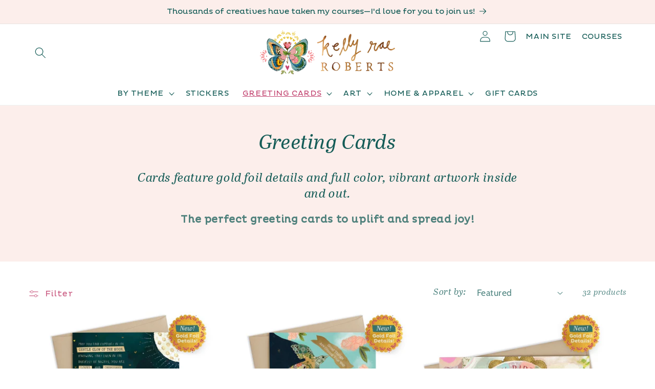

--- FILE ---
content_type: text/html; charset=utf-8
request_url: https://shop.kellyraeroberts.com/collections/greeting-cards
body_size: 51410
content:
<!doctype html>
<html class="no-js" lang="en">
  <head>
    <!-- Google Tag Manager -->
<script>(function(w,d,s,l,i){w[l]=w[l]||[];w[l].push({'gtm.start':
new Date().getTime(),event:'gtm.js'});var f=d.getElementsByTagName(s)[0],
j=d.createElement(s),dl=l!='dataLayer'?'&l='+l:'';j.async=true;j.src=
'https://www.googletagmanager.com/gtm.js?id='+i+dl;f.parentNode.insertBefore(j,f);
})(window,document,'script','dataLayer','GTM-5CHMVDXK');</script>
<!-- End Google Tag Manager -->
    <meta charset="utf-8">
    <meta http-equiv="X-UA-Compatible" content="IE=edge">
    <meta name="viewport" content="width=device-width,initial-scale=1">
    <meta name="theme-color" content="">
    <link rel="canonical" href="https://shop.kellyraeroberts.com/collections/greeting-cards">
    <link rel="preconnect" href="https://cdn.shopify.com" crossorigin><link rel="icon" type="image/png" href="//shop.kellyraeroberts.com/cdn/shop/files/KRR-Butterfly-Icon.png?crop=center&height=32&v=1733341540&width=32"><link rel="preconnect" href="https://fonts.shopifycdn.com" crossorigin><title>
      Greeting Cards
 &ndash; Kelly Rae Roberts</title>

    
      <meta name="description" content="Cards feature gold foil details and full color, vibrant artwork inside and out. The perfect greeting cards to uplift and spread joy!">
    

    

    

<meta property="og:site_name" content="Kelly Rae Roberts">
<meta property="og:url" content="https://shop.kellyraeroberts.com/collections/greeting-cards">
<meta property="og:title" content="Greeting Cards">
<meta property="og:type" content="website">
<meta property="og:description" content="Cards feature gold foil details and full color, vibrant artwork inside and out. The perfect greeting cards to uplift and spread joy!"><meta property="og:image" content="http://shop.kellyraeroberts.com/cdn/shop/collections/Kelly_Rae_Roberts_Shop_Greeting_Cards.jpg?v=1686565962">
  <meta property="og:image:secure_url" content="https://shop.kellyraeroberts.com/cdn/shop/collections/Kelly_Rae_Roberts_Shop_Greeting_Cards.jpg?v=1686565962">
  <meta property="og:image:width" content="600">
  <meta property="og:image:height" content="600"><meta name="twitter:card" content="summary_large_image">
<meta name="twitter:title" content="Greeting Cards">
<meta name="twitter:description" content="Cards feature gold foil details and full color, vibrant artwork inside and out. The perfect greeting cards to uplift and spread joy!">


    <script src="//shop.kellyraeroberts.com/cdn/shop/t/1/assets/constants.js?v=95358004781563950421683835993" defer="defer"></script>
    <script src="//shop.kellyraeroberts.com/cdn/shop/t/1/assets/pubsub.js?v=2921868252632587581683836003" defer="defer"></script>
    <script src="//shop.kellyraeroberts.com/cdn/shop/t/1/assets/global.js?v=127210358271191040921683835996" defer="defer"></script>
    <script>window.performance && window.performance.mark && window.performance.mark('shopify.content_for_header.start');</script><meta name="facebook-domain-verification" content="3je19lbjnsugu4t6zwpy01tq6t6c5q">
<meta id="shopify-digital-wallet" name="shopify-digital-wallet" content="/75993121059/digital_wallets/dialog">
<meta name="shopify-checkout-api-token" content="8e72e89763d39a20ae058404bd5fd9a6">
<meta id="in-context-paypal-metadata" data-shop-id="75993121059" data-venmo-supported="false" data-environment="production" data-locale="en_US" data-paypal-v4="true" data-currency="USD">
<link rel="alternate" type="application/atom+xml" title="Feed" href="/collections/greeting-cards.atom" />
<link rel="next" href="/collections/greeting-cards?page=2">
<link rel="alternate" type="application/json+oembed" href="https://shop.kellyraeroberts.com/collections/greeting-cards.oembed">
<script async="async" src="/checkouts/internal/preloads.js?locale=en-US"></script>
<link rel="preconnect" href="https://shop.app" crossorigin="anonymous">
<script async="async" src="https://shop.app/checkouts/internal/preloads.js?locale=en-US&shop_id=75993121059" crossorigin="anonymous"></script>
<script id="apple-pay-shop-capabilities" type="application/json">{"shopId":75993121059,"countryCode":"US","currencyCode":"USD","merchantCapabilities":["supports3DS"],"merchantId":"gid:\/\/shopify\/Shop\/75993121059","merchantName":"Kelly Rae Roberts","requiredBillingContactFields":["postalAddress","email"],"requiredShippingContactFields":["postalAddress","email"],"shippingType":"shipping","supportedNetworks":["visa","masterCard","amex","discover","elo","jcb"],"total":{"type":"pending","label":"Kelly Rae Roberts","amount":"1.00"},"shopifyPaymentsEnabled":true,"supportsSubscriptions":true}</script>
<script id="shopify-features" type="application/json">{"accessToken":"8e72e89763d39a20ae058404bd5fd9a6","betas":["rich-media-storefront-analytics"],"domain":"shop.kellyraeroberts.com","predictiveSearch":true,"shopId":75993121059,"locale":"en"}</script>
<script>var Shopify = Shopify || {};
Shopify.shop = "43747e-2.myshopify.com";
Shopify.locale = "en";
Shopify.currency = {"active":"USD","rate":"1.0"};
Shopify.country = "US";
Shopify.theme = {"name":"KKR Shop (Studio La Luna May 23)","id":149358117155,"schema_name":"Dawn","schema_version":"9.0.0","theme_store_id":887,"role":"main"};
Shopify.theme.handle = "null";
Shopify.theme.style = {"id":null,"handle":null};
Shopify.cdnHost = "shop.kellyraeroberts.com/cdn";
Shopify.routes = Shopify.routes || {};
Shopify.routes.root = "/";</script>
<script type="module">!function(o){(o.Shopify=o.Shopify||{}).modules=!0}(window);</script>
<script>!function(o){function n(){var o=[];function n(){o.push(Array.prototype.slice.apply(arguments))}return n.q=o,n}var t=o.Shopify=o.Shopify||{};t.loadFeatures=n(),t.autoloadFeatures=n()}(window);</script>
<script>
  window.ShopifyPay = window.ShopifyPay || {};
  window.ShopifyPay.apiHost = "shop.app\/pay";
  window.ShopifyPay.redirectState = null;
</script>
<script id="shop-js-analytics" type="application/json">{"pageType":"collection"}</script>
<script defer="defer" async type="module" src="//shop.kellyraeroberts.com/cdn/shopifycloud/shop-js/modules/v2/client.init-shop-cart-sync_C5BV16lS.en.esm.js"></script>
<script defer="defer" async type="module" src="//shop.kellyraeroberts.com/cdn/shopifycloud/shop-js/modules/v2/chunk.common_CygWptCX.esm.js"></script>
<script type="module">
  await import("//shop.kellyraeroberts.com/cdn/shopifycloud/shop-js/modules/v2/client.init-shop-cart-sync_C5BV16lS.en.esm.js");
await import("//shop.kellyraeroberts.com/cdn/shopifycloud/shop-js/modules/v2/chunk.common_CygWptCX.esm.js");

  window.Shopify.SignInWithShop?.initShopCartSync?.({"fedCMEnabled":true,"windoidEnabled":true});

</script>
<script>
  window.Shopify = window.Shopify || {};
  if (!window.Shopify.featureAssets) window.Shopify.featureAssets = {};
  window.Shopify.featureAssets['shop-js'] = {"shop-cart-sync":["modules/v2/client.shop-cart-sync_ZFArdW7E.en.esm.js","modules/v2/chunk.common_CygWptCX.esm.js"],"init-fed-cm":["modules/v2/client.init-fed-cm_CmiC4vf6.en.esm.js","modules/v2/chunk.common_CygWptCX.esm.js"],"shop-button":["modules/v2/client.shop-button_tlx5R9nI.en.esm.js","modules/v2/chunk.common_CygWptCX.esm.js"],"shop-cash-offers":["modules/v2/client.shop-cash-offers_DOA2yAJr.en.esm.js","modules/v2/chunk.common_CygWptCX.esm.js","modules/v2/chunk.modal_D71HUcav.esm.js"],"init-windoid":["modules/v2/client.init-windoid_sURxWdc1.en.esm.js","modules/v2/chunk.common_CygWptCX.esm.js"],"shop-toast-manager":["modules/v2/client.shop-toast-manager_ClPi3nE9.en.esm.js","modules/v2/chunk.common_CygWptCX.esm.js"],"init-shop-email-lookup-coordinator":["modules/v2/client.init-shop-email-lookup-coordinator_B8hsDcYM.en.esm.js","modules/v2/chunk.common_CygWptCX.esm.js"],"init-shop-cart-sync":["modules/v2/client.init-shop-cart-sync_C5BV16lS.en.esm.js","modules/v2/chunk.common_CygWptCX.esm.js"],"avatar":["modules/v2/client.avatar_BTnouDA3.en.esm.js"],"pay-button":["modules/v2/client.pay-button_FdsNuTd3.en.esm.js","modules/v2/chunk.common_CygWptCX.esm.js"],"init-customer-accounts":["modules/v2/client.init-customer-accounts_DxDtT_ad.en.esm.js","modules/v2/client.shop-login-button_C5VAVYt1.en.esm.js","modules/v2/chunk.common_CygWptCX.esm.js","modules/v2/chunk.modal_D71HUcav.esm.js"],"init-shop-for-new-customer-accounts":["modules/v2/client.init-shop-for-new-customer-accounts_ChsxoAhi.en.esm.js","modules/v2/client.shop-login-button_C5VAVYt1.en.esm.js","modules/v2/chunk.common_CygWptCX.esm.js","modules/v2/chunk.modal_D71HUcav.esm.js"],"shop-login-button":["modules/v2/client.shop-login-button_C5VAVYt1.en.esm.js","modules/v2/chunk.common_CygWptCX.esm.js","modules/v2/chunk.modal_D71HUcav.esm.js"],"init-customer-accounts-sign-up":["modules/v2/client.init-customer-accounts-sign-up_CPSyQ0Tj.en.esm.js","modules/v2/client.shop-login-button_C5VAVYt1.en.esm.js","modules/v2/chunk.common_CygWptCX.esm.js","modules/v2/chunk.modal_D71HUcav.esm.js"],"shop-follow-button":["modules/v2/client.shop-follow-button_Cva4Ekp9.en.esm.js","modules/v2/chunk.common_CygWptCX.esm.js","modules/v2/chunk.modal_D71HUcav.esm.js"],"checkout-modal":["modules/v2/client.checkout-modal_BPM8l0SH.en.esm.js","modules/v2/chunk.common_CygWptCX.esm.js","modules/v2/chunk.modal_D71HUcav.esm.js"],"lead-capture":["modules/v2/client.lead-capture_Bi8yE_yS.en.esm.js","modules/v2/chunk.common_CygWptCX.esm.js","modules/v2/chunk.modal_D71HUcav.esm.js"],"shop-login":["modules/v2/client.shop-login_D6lNrXab.en.esm.js","modules/v2/chunk.common_CygWptCX.esm.js","modules/v2/chunk.modal_D71HUcav.esm.js"],"payment-terms":["modules/v2/client.payment-terms_CZxnsJam.en.esm.js","modules/v2/chunk.common_CygWptCX.esm.js","modules/v2/chunk.modal_D71HUcav.esm.js"]};
</script>
<script>(function() {
  var isLoaded = false;
  function asyncLoad() {
    if (isLoaded) return;
    isLoaded = true;
    var urls = ["https:\/\/chimpstatic.com\/mcjs-connected\/js\/users\/f06ee8e72de1e1eacfd5b75f5\/0e360a08ef48f812676cedabf.js?shop=43747e-2.myshopify.com","\/\/cdn.shopify.com\/proxy\/d9356e222d477bfdd7efd05a8e096dd303df78430ff0d12e4f8b1ac8f99add40\/static.cdn.printful.com\/static\/js\/external\/shopify-product-customizer.js?v=0.28\u0026shop=43747e-2.myshopify.com\u0026sp-cache-control=cHVibGljLCBtYXgtYWdlPTkwMA","https:\/\/storage.nfcube.com\/instafeed-cd2d6d037e730a908ee6a7b78a4dc137.js?shop=43747e-2.myshopify.com","https:\/\/cdn.giftcardpro.app\/build\/storefront\/storefront.js?shop=43747e-2.myshopify.com","https:\/\/cdn.hextom.com\/js\/eventpromotionbar.js?shop=43747e-2.myshopify.com","https:\/\/cdn.hextom.com\/js\/freeshippingbar.js?shop=43747e-2.myshopify.com","https:\/\/cdn.rebuyengine.com\/onsite\/js\/rebuy.js?shop=43747e-2.myshopify.com"];
    for (var i = 0; i < urls.length; i++) {
      var s = document.createElement('script');
      s.type = 'text/javascript';
      s.async = true;
      s.src = urls[i];
      var x = document.getElementsByTagName('script')[0];
      x.parentNode.insertBefore(s, x);
    }
  };
  if(window.attachEvent) {
    window.attachEvent('onload', asyncLoad);
  } else {
    window.addEventListener('load', asyncLoad, false);
  }
})();</script>
<script id="__st">var __st={"a":75993121059,"offset":-28800,"reqid":"e03734fd-3c96-481c-8480-8926564b8a81-1768830312","pageurl":"shop.kellyraeroberts.com\/collections\/greeting-cards","u":"cc3d73c4a8d9","p":"collection","rtyp":"collection","rid":448412614947};</script>
<script>window.ShopifyPaypalV4VisibilityTracking = true;</script>
<script id="captcha-bootstrap">!function(){'use strict';const t='contact',e='account',n='new_comment',o=[[t,t],['blogs',n],['comments',n],[t,'customer']],c=[[e,'customer_login'],[e,'guest_login'],[e,'recover_customer_password'],[e,'create_customer']],r=t=>t.map((([t,e])=>`form[action*='/${t}']:not([data-nocaptcha='true']) input[name='form_type'][value='${e}']`)).join(','),a=t=>()=>t?[...document.querySelectorAll(t)].map((t=>t.form)):[];function s(){const t=[...o],e=r(t);return a(e)}const i='password',u='form_key',d=['recaptcha-v3-token','g-recaptcha-response','h-captcha-response',i],f=()=>{try{return window.sessionStorage}catch{return}},m='__shopify_v',_=t=>t.elements[u];function p(t,e,n=!1){try{const o=window.sessionStorage,c=JSON.parse(o.getItem(e)),{data:r}=function(t){const{data:e,action:n}=t;return t[m]||n?{data:e,action:n}:{data:t,action:n}}(c);for(const[e,n]of Object.entries(r))t.elements[e]&&(t.elements[e].value=n);n&&o.removeItem(e)}catch(o){console.error('form repopulation failed',{error:o})}}const l='form_type',E='cptcha';function T(t){t.dataset[E]=!0}const w=window,h=w.document,L='Shopify',v='ce_forms',y='captcha';let A=!1;((t,e)=>{const n=(g='f06e6c50-85a8-45c8-87d0-21a2b65856fe',I='https://cdn.shopify.com/shopifycloud/storefront-forms-hcaptcha/ce_storefront_forms_captcha_hcaptcha.v1.5.2.iife.js',D={infoText:'Protected by hCaptcha',privacyText:'Privacy',termsText:'Terms'},(t,e,n)=>{const o=w[L][v],c=o.bindForm;if(c)return c(t,g,e,D).then(n);var r;o.q.push([[t,g,e,D],n]),r=I,A||(h.body.append(Object.assign(h.createElement('script'),{id:'captcha-provider',async:!0,src:r})),A=!0)});var g,I,D;w[L]=w[L]||{},w[L][v]=w[L][v]||{},w[L][v].q=[],w[L][y]=w[L][y]||{},w[L][y].protect=function(t,e){n(t,void 0,e),T(t)},Object.freeze(w[L][y]),function(t,e,n,w,h,L){const[v,y,A,g]=function(t,e,n){const i=e?o:[],u=t?c:[],d=[...i,...u],f=r(d),m=r(i),_=r(d.filter((([t,e])=>n.includes(e))));return[a(f),a(m),a(_),s()]}(w,h,L),I=t=>{const e=t.target;return e instanceof HTMLFormElement?e:e&&e.form},D=t=>v().includes(t);t.addEventListener('submit',(t=>{const e=I(t);if(!e)return;const n=D(e)&&!e.dataset.hcaptchaBound&&!e.dataset.recaptchaBound,o=_(e),c=g().includes(e)&&(!o||!o.value);(n||c)&&t.preventDefault(),c&&!n&&(function(t){try{if(!f())return;!function(t){const e=f();if(!e)return;const n=_(t);if(!n)return;const o=n.value;o&&e.removeItem(o)}(t);const e=Array.from(Array(32),(()=>Math.random().toString(36)[2])).join('');!function(t,e){_(t)||t.append(Object.assign(document.createElement('input'),{type:'hidden',name:u})),t.elements[u].value=e}(t,e),function(t,e){const n=f();if(!n)return;const o=[...t.querySelectorAll(`input[type='${i}']`)].map((({name:t})=>t)),c=[...d,...o],r={};for(const[a,s]of new FormData(t).entries())c.includes(a)||(r[a]=s);n.setItem(e,JSON.stringify({[m]:1,action:t.action,data:r}))}(t,e)}catch(e){console.error('failed to persist form',e)}}(e),e.submit())}));const S=(t,e)=>{t&&!t.dataset[E]&&(n(t,e.some((e=>e===t))),T(t))};for(const o of['focusin','change'])t.addEventListener(o,(t=>{const e=I(t);D(e)&&S(e,y())}));const B=e.get('form_key'),M=e.get(l),P=B&&M;t.addEventListener('DOMContentLoaded',(()=>{const t=y();if(P)for(const e of t)e.elements[l].value===M&&p(e,B);[...new Set([...A(),...v().filter((t=>'true'===t.dataset.shopifyCaptcha))])].forEach((e=>S(e,t)))}))}(h,new URLSearchParams(w.location.search),n,t,e,['guest_login'])})(!0,!0)}();</script>
<script integrity="sha256-4kQ18oKyAcykRKYeNunJcIwy7WH5gtpwJnB7kiuLZ1E=" data-source-attribution="shopify.loadfeatures" defer="defer" src="//shop.kellyraeroberts.com/cdn/shopifycloud/storefront/assets/storefront/load_feature-a0a9edcb.js" crossorigin="anonymous"></script>
<script crossorigin="anonymous" defer="defer" src="//shop.kellyraeroberts.com/cdn/shopifycloud/storefront/assets/shopify_pay/storefront-65b4c6d7.js?v=20250812"></script>
<script data-source-attribution="shopify.dynamic_checkout.dynamic.init">var Shopify=Shopify||{};Shopify.PaymentButton=Shopify.PaymentButton||{isStorefrontPortableWallets:!0,init:function(){window.Shopify.PaymentButton.init=function(){};var t=document.createElement("script");t.src="https://shop.kellyraeroberts.com/cdn/shopifycloud/portable-wallets/latest/portable-wallets.en.js",t.type="module",document.head.appendChild(t)}};
</script>
<script data-source-attribution="shopify.dynamic_checkout.buyer_consent">
  function portableWalletsHideBuyerConsent(e){var t=document.getElementById("shopify-buyer-consent"),n=document.getElementById("shopify-subscription-policy-button");t&&n&&(t.classList.add("hidden"),t.setAttribute("aria-hidden","true"),n.removeEventListener("click",e))}function portableWalletsShowBuyerConsent(e){var t=document.getElementById("shopify-buyer-consent"),n=document.getElementById("shopify-subscription-policy-button");t&&n&&(t.classList.remove("hidden"),t.removeAttribute("aria-hidden"),n.addEventListener("click",e))}window.Shopify?.PaymentButton&&(window.Shopify.PaymentButton.hideBuyerConsent=portableWalletsHideBuyerConsent,window.Shopify.PaymentButton.showBuyerConsent=portableWalletsShowBuyerConsent);
</script>
<script data-source-attribution="shopify.dynamic_checkout.cart.bootstrap">document.addEventListener("DOMContentLoaded",(function(){function t(){return document.querySelector("shopify-accelerated-checkout-cart, shopify-accelerated-checkout")}if(t())Shopify.PaymentButton.init();else{new MutationObserver((function(e,n){t()&&(Shopify.PaymentButton.init(),n.disconnect())})).observe(document.body,{childList:!0,subtree:!0})}}));
</script>
<link id="shopify-accelerated-checkout-styles" rel="stylesheet" media="screen" href="https://shop.kellyraeroberts.com/cdn/shopifycloud/portable-wallets/latest/accelerated-checkout-backwards-compat.css" crossorigin="anonymous">
<style id="shopify-accelerated-checkout-cart">
        #shopify-buyer-consent {
  margin-top: 1em;
  display: inline-block;
  width: 100%;
}

#shopify-buyer-consent.hidden {
  display: none;
}

#shopify-subscription-policy-button {
  background: none;
  border: none;
  padding: 0;
  text-decoration: underline;
  font-size: inherit;
  cursor: pointer;
}

#shopify-subscription-policy-button::before {
  box-shadow: none;
}

      </style>
<script id="sections-script" data-sections="header" defer="defer" src="//shop.kellyraeroberts.com/cdn/shop/t/1/compiled_assets/scripts.js?v=1688"></script>
<script>window.performance && window.performance.mark && window.performance.mark('shopify.content_for_header.end');</script>


    <style data-shopify>
      @font-face {
  font-family: Cabin;
  font-weight: 400;
  font-style: normal;
  font-display: swap;
  src: url("//shop.kellyraeroberts.com/cdn/fonts/cabin/cabin_n4.cefc6494a78f87584a6f312fea532919154f66fe.woff2") format("woff2"),
       url("//shop.kellyraeroberts.com/cdn/fonts/cabin/cabin_n4.8c16611b00f59d27f4b27ce4328dfe514ce77517.woff") format("woff");
}

      @font-face {
  font-family: Cabin;
  font-weight: 700;
  font-style: normal;
  font-display: swap;
  src: url("//shop.kellyraeroberts.com/cdn/fonts/cabin/cabin_n7.255204a342bfdbc9ae2017bd4e6a90f8dbb2f561.woff2") format("woff2"),
       url("//shop.kellyraeroberts.com/cdn/fonts/cabin/cabin_n7.e2afa22a0d0f4b64da3569c990897429d40ff5c0.woff") format("woff");
}

      @font-face {
  font-family: Cabin;
  font-weight: 400;
  font-style: italic;
  font-display: swap;
  src: url("//shop.kellyraeroberts.com/cdn/fonts/cabin/cabin_i4.d89c1b32b09ecbc46c12781fcf7b2085f17c0be9.woff2") format("woff2"),
       url("//shop.kellyraeroberts.com/cdn/fonts/cabin/cabin_i4.0a521b11d0b69adfc41e22a263eec7c02aecfe99.woff") format("woff");
}

      @font-face {
  font-family: Cabin;
  font-weight: 700;
  font-style: italic;
  font-display: swap;
  src: url("//shop.kellyraeroberts.com/cdn/fonts/cabin/cabin_i7.ef2404c08a493e7ccbc92d8c39adf683f40e1fb5.woff2") format("woff2"),
       url("//shop.kellyraeroberts.com/cdn/fonts/cabin/cabin_i7.480421791818000fc8a5d4134822321b5d7964f8.woff") format("woff");
}

      @font-face {
  font-family: "Playfair Display";
  font-weight: 400;
  font-style: normal;
  font-display: swap;
  src: url("//shop.kellyraeroberts.com/cdn/fonts/playfair_display/playfairdisplay_n4.9980f3e16959dc89137cc1369bfc3ae98af1deb9.woff2") format("woff2"),
       url("//shop.kellyraeroberts.com/cdn/fonts/playfair_display/playfairdisplay_n4.c562b7c8e5637886a811d2a017f9e023166064ee.woff") format("woff");
}


      :root {
        --font-body-family: Cabin, sans-serif;
        --font-body-style: normal;
        --font-body-weight: 400;
        --font-body-weight-bold: 700;

        --font-heading-family: "Playfair Display", serif;
        --font-heading-style: normal;
        --font-heading-weight: 400;

        --font-body-scale: 1.1;
        --font-heading-scale: 0.9090909090909091;

        --color-base-text: 21, 92, 87;
        --color-shadow: 21, 92, 87;
        --color-base-background-1: 255, 255, 255;
        --color-base-background-2: 252, 238, 235;
        --color-base-solid-button-labels: 255, 255, 255;
        --color-base-outline-button-labels: 195, 70, 114;
        --color-base-accent-1: 231, 196, 49;
        --color-base-accent-2: 174, 210, 204;
        --payment-terms-background-color: #ffffff;

        --gradient-base-background-1: #ffffff;
        --gradient-base-background-2: #fceeeb;
        --gradient-base-accent-1: #e7c431;
        --gradient-base-accent-2: #aed2cc;

        --media-padding: px;
        --media-border-opacity: 0.05;
        --media-border-width: 1px;
        --media-radius: 0px;
        --media-shadow-opacity: 0.0;
        --media-shadow-horizontal-offset: 0px;
        --media-shadow-vertical-offset: 4px;
        --media-shadow-blur-radius: 5px;
        --media-shadow-visible: 0;

        --page-width: 140rem;
        --page-width-margin: 0rem;

        --product-card-image-padding: 0.0rem;
        --product-card-corner-radius: 0.0rem;
        --product-card-text-alignment: center;
        --product-card-border-width: 0.0rem;
        --product-card-border-opacity: 0.1;
        --product-card-shadow-opacity: 0.0;
        --product-card-shadow-visible: 0;
        --product-card-shadow-horizontal-offset: 0.0rem;
        --product-card-shadow-vertical-offset: 0.4rem;
        --product-card-shadow-blur-radius: 0.5rem;

        --collection-card-image-padding: 0.0rem;
        --collection-card-corner-radius: 0.0rem;
        --collection-card-text-alignment: center;
        --collection-card-border-width: 0.0rem;
        --collection-card-border-opacity: 0.1;
        --collection-card-shadow-opacity: 0.0;
        --collection-card-shadow-visible: 0;
        --collection-card-shadow-horizontal-offset: 0.0rem;
        --collection-card-shadow-vertical-offset: 0.4rem;
        --collection-card-shadow-blur-radius: 0.5rem;

        --blog-card-image-padding: 0.0rem;
        --blog-card-corner-radius: 0.0rem;
        --blog-card-text-alignment: left;
        --blog-card-border-width: 0.0rem;
        --blog-card-border-opacity: 0.1;
        --blog-card-shadow-opacity: 0.0;
        --blog-card-shadow-visible: 0;
        --blog-card-shadow-horizontal-offset: 0.0rem;
        --blog-card-shadow-vertical-offset: 0.4rem;
        --blog-card-shadow-blur-radius: 0.5rem;

        --badge-corner-radius: 4.0rem;

        --popup-border-width: 1px;
        --popup-border-opacity: 0.1;
        --popup-corner-radius: 0px;
        --popup-shadow-opacity: 0.0;
        --popup-shadow-horizontal-offset: 0px;
        --popup-shadow-vertical-offset: 4px;
        --popup-shadow-blur-radius: 5px;

        --drawer-border-width: 1px;
        --drawer-border-opacity: 0.1;
        --drawer-shadow-opacity: 0.0;
        --drawer-shadow-horizontal-offset: 0px;
        --drawer-shadow-vertical-offset: 4px;
        --drawer-shadow-blur-radius: 5px;

        --spacing-sections-desktop: 0px;
        --spacing-sections-mobile: 0px;

        --grid-desktop-vertical-spacing: 8px;
        --grid-desktop-horizontal-spacing: 16px;
        --grid-mobile-vertical-spacing: 4px;
        --grid-mobile-horizontal-spacing: 8px;

        --text-boxes-border-opacity: 0.1;
        --text-boxes-border-width: 0px;
        --text-boxes-radius: 0px;
        --text-boxes-shadow-opacity: 0.0;
        --text-boxes-shadow-visible: 0;
        --text-boxes-shadow-horizontal-offset: 0px;
        --text-boxes-shadow-vertical-offset: 4px;
        --text-boxes-shadow-blur-radius: 5px;

        --buttons-radius: 0px;
        --buttons-radius-outset: 0px;
        --buttons-border-width: 1px;
        --buttons-border-opacity: 1.0;
        --buttons-shadow-opacity: 0.0;
        --buttons-shadow-visible: 0;
        --buttons-shadow-horizontal-offset: 6px;
        --buttons-shadow-vertical-offset: 4px;
        --buttons-shadow-blur-radius: 5px;
        --buttons-border-offset: 0px;

        --inputs-radius: 0px;
        --inputs-border-width: 1px;
        --inputs-border-opacity: 0.55;
        --inputs-shadow-opacity: 0.0;
        --inputs-shadow-horizontal-offset: 0px;
        --inputs-margin-offset: 0px;
        --inputs-shadow-vertical-offset: 4px;
        --inputs-shadow-blur-radius: 5px;
        --inputs-radius-outset: 0px;

        --variant-pills-radius: 40px;
        --variant-pills-border-width: 1px;
        --variant-pills-border-opacity: 0.55;
        --variant-pills-shadow-opacity: 0.0;
        --variant-pills-shadow-horizontal-offset: 0px;
        --variant-pills-shadow-vertical-offset: 4px;
        --variant-pills-shadow-blur-radius: 5px;
      }

      *,
      *::before,
      *::after {
        box-sizing: inherit;
      }

      html {
        box-sizing: border-box;
        font-size: calc(var(--font-body-scale) * 62.5%);
        height: 100%;
      }

      body {
        display: grid;
        grid-template-rows: auto auto 1fr auto;
        grid-template-columns: 100%;
        min-height: 100%;
        margin: 0;
        font-size: 1.5rem;
        letter-spacing: 0.06rem;
        line-height: calc(1 + 0.8 / var(--font-body-scale));
        font-family: var(--font-body-family);
        font-style: var(--font-body-style);
        font-weight: var(--font-body-weight);
      }

      @font-face { 
font-family: 'Abril Text';
src: url(https://cdn.shopify.com/s/files/1/0759/9312/1059/files/TypeTogether_-_AbrilText-Italic.woff2?v=1686551981) format('woff2');
} 


h1,
h2,
h3,
h4,
h5,
.h0,
.h1,
.h2,
.h3,
.h4,
.h5 {
  font-family: 'Abril Text' !important;
  font-style: var(--font-heading-style);
  font-weight: var(--font-heading-weight);
  letter-spacing: calc(var(--font-heading-scale) * 0.06rem);
  color: rgb(var(--color-foreground));
  line-height: calc(1 + 0.3 / max(1, var(--font-heading-scale)));
  word-break: break-word;
}

      @font-face { 
font-family: 'Pluto';
src: url(https://cdn.shopify.com/s/files/1/0759/9312/1059/files/HVD_Fonts_-_PlutoRegular.woff2?v=1686556217) format('woff2');
} 


body {
  font-family: 'Pluto' !important;
  font-style: var(--font-heading-style);
  font-weight: var(--font-heading-weight);
  letter-spacing: calc(var(--font-heading-scale) * 0.06rem);
  color: rgb(var(--color-foreground));
  line-height: calc(1 + 0.6 / max(1, var(--font-heading-scale)));
  word-break: break-word;
}

      @font-face { 
font-family: 'Chin Up Buttercup';
src: url(https://cdn.shopify.com/s/files/1/0759/9312/1059/files/Chin_up_Buttercup.woff2?v=1686556653) format('woff2');
} 

            @font-face { 
font-family: 'Pluto Medium';
src: url(https://cdn.shopify.com/s/files/1/0759/9312/1059/files/HVD_Fonts_-_PlutoMedium.woff2?v=1686779596) format('woff2');
} 

      h3.card-information__text.h5 a {
    font-size: 17px !important;
}


      @media screen and (min-width: 750px) {
        body {
          font-size: 1.6rem;
        }
      }
    </style>

    <link href="//shop.kellyraeroberts.com/cdn/shop/t/1/assets/base.css?v=89484607446820268851756856637" rel="stylesheet" type="text/css" media="all" />
    <link href="//shop.kellyraeroberts.com/cdn/shop/t/1/assets/custom-styles.css?v=107594619134645317871748755908" rel="stylesheet" type="text/css" media="all" />
<link rel="preload" as="font" href="//shop.kellyraeroberts.com/cdn/fonts/cabin/cabin_n4.cefc6494a78f87584a6f312fea532919154f66fe.woff2" type="font/woff2" crossorigin><link rel="preload" as="font" href="//shop.kellyraeroberts.com/cdn/fonts/playfair_display/playfairdisplay_n4.9980f3e16959dc89137cc1369bfc3ae98af1deb9.woff2" type="font/woff2" crossorigin><link rel="stylesheet" href="//shop.kellyraeroberts.com/cdn/shop/t/1/assets/component-predictive-search.css?v=85913294783299393391683835989" media="print" onload="this.media='all'"><script>document.documentElement.className = document.documentElement.className.replace('no-js', 'js');
    if (Shopify.designMode) {
      document.documentElement.classList.add('shopify-design-mode');
    }
    </script>
  








  









 <!-- Exclude all pages from search engines -->


<!-- BEGIN app block: shopify://apps/gift-card-pro/blocks/gift-card-pro/3b1306ce-7e99-4a1c-aa30-e9f030a737ef -->






<!-- END app block --><!-- BEGIN app block: shopify://apps/judge-me-reviews/blocks/judgeme_core/61ccd3b1-a9f2-4160-9fe9-4fec8413e5d8 --><!-- Start of Judge.me Core -->






<link rel="dns-prefetch" href="https://cdnwidget.judge.me">
<link rel="dns-prefetch" href="https://cdn.judge.me">
<link rel="dns-prefetch" href="https://cdn1.judge.me">
<link rel="dns-prefetch" href="https://api.judge.me">

<script data-cfasync='false' class='jdgm-settings-script'>window.jdgmSettings={"pagination":5,"disable_web_reviews":false,"badge_no_review_text":"No reviews","badge_n_reviews_text":"{{ n }} review/reviews","badge_star_color":"#E7C431","hide_badge_preview_if_no_reviews":true,"badge_hide_text":false,"enforce_center_preview_badge":false,"widget_title":"Customer Reviews","widget_open_form_text":"Write a review","widget_close_form_text":"Cancel review","widget_refresh_page_text":"Refresh page","widget_summary_text":"Based on {{ number_of_reviews }} review/reviews","widget_no_review_text":"Be the first to write a review","widget_name_field_text":"Display name","widget_verified_name_field_text":"Verified Name (public)","widget_name_placeholder_text":"Display name","widget_required_field_error_text":"This field is required.","widget_email_field_text":"Email address","widget_verified_email_field_text":"Verified Email (private, can not be edited)","widget_email_placeholder_text":"Your email address","widget_email_field_error_text":"Please enter a valid email address.","widget_rating_field_text":"Rating","widget_review_title_field_text":"Review Title","widget_review_title_placeholder_text":"Give your review a title","widget_review_body_field_text":"Review content","widget_review_body_placeholder_text":"Start writing here...","widget_pictures_field_text":"Picture/Video (optional)","widget_submit_review_text":"Submit Review","widget_submit_verified_review_text":"Submit Verified Review","widget_submit_success_msg_with_auto_publish":"Thank you! Please refresh the page in a few moments to see your review. You can remove or edit your review by logging into \u003ca href='https://judge.me/login' target='_blank' rel='nofollow noopener'\u003eJudge.me\u003c/a\u003e","widget_submit_success_msg_no_auto_publish":"Thank you! Your review will be published as soon as it is approved by the shop admin. You can remove or edit your review by logging into \u003ca href='https://judge.me/login' target='_blank' rel='nofollow noopener'\u003eJudge.me\u003c/a\u003e","widget_show_default_reviews_out_of_total_text":"Showing {{ n_reviews_shown }} out of {{ n_reviews }} reviews.","widget_show_all_link_text":"Show all","widget_show_less_link_text":"Show less","widget_author_said_text":"{{ reviewer_name }} said:","widget_days_text":"{{ n }} days ago","widget_weeks_text":"{{ n }} week/weeks ago","widget_months_text":"{{ n }} month/months ago","widget_years_text":"{{ n }} year/years ago","widget_yesterday_text":"Yesterday","widget_today_text":"Today","widget_replied_text":"\u003e\u003e {{ shop_name }} replied:","widget_read_more_text":"Read more","widget_reviewer_name_as_initial":"","widget_rating_filter_color":"#E7C431","widget_rating_filter_see_all_text":"See all reviews","widget_sorting_most_recent_text":"Most Recent","widget_sorting_highest_rating_text":"Highest Rating","widget_sorting_lowest_rating_text":"Lowest Rating","widget_sorting_with_pictures_text":"Only Pictures","widget_sorting_most_helpful_text":"Most Helpful","widget_open_question_form_text":"Ask a question","widget_reviews_subtab_text":"Reviews","widget_questions_subtab_text":"Questions","widget_question_label_text":"Question","widget_answer_label_text":"Answer","widget_question_placeholder_text":"Write your question here","widget_submit_question_text":"Submit Question","widget_question_submit_success_text":"Thank you for your question! We will notify you once it gets answered.","widget_star_color":"#E7C431","verified_badge_text":"Verified","verified_badge_bg_color":"#339999","verified_badge_text_color":"#fff","verified_badge_placement":"left-of-reviewer-name","widget_review_max_height":"","widget_hide_border":true,"widget_social_share":false,"widget_thumb":false,"widget_review_location_show":true,"widget_location_format":"","all_reviews_include_out_of_store_products":true,"all_reviews_out_of_store_text":"(out of store)","all_reviews_pagination":100,"all_reviews_product_name_prefix_text":"about","enable_review_pictures":true,"enable_question_anwser":false,"widget_theme":"","review_date_format":"mm/dd/yyyy","default_sort_method":"most-recent","widget_product_reviews_subtab_text":"Product Reviews","widget_shop_reviews_subtab_text":"Shop Reviews","widget_other_products_reviews_text":"Reviews for other products","widget_store_reviews_subtab_text":"Store reviews","widget_no_store_reviews_text":"This store hasn't received any reviews yet","widget_web_restriction_product_reviews_text":"This product hasn't received any reviews yet","widget_no_items_text":"No items found","widget_show_more_text":"Show more","widget_write_a_store_review_text":"Write a Store Review","widget_other_languages_heading":"Reviews in Other Languages","widget_translate_review_text":"Translate review to {{ language }}","widget_translating_review_text":"Translating...","widget_show_original_translation_text":"Show original ({{ language }})","widget_translate_review_failed_text":"Review couldn't be translated.","widget_translate_review_retry_text":"Retry","widget_translate_review_try_again_later_text":"Try again later","show_product_url_for_grouped_product":false,"widget_sorting_pictures_first_text":"Pictures First","show_pictures_on_all_rev_page_mobile":false,"show_pictures_on_all_rev_page_desktop":false,"floating_tab_hide_mobile_install_preference":false,"floating_tab_button_name":"★ Reviews","floating_tab_title":"Let customers speak for us","floating_tab_button_color":"","floating_tab_button_background_color":"","floating_tab_url":"","floating_tab_url_enabled":false,"floating_tab_tab_style":"text","all_reviews_text_badge_text":"Customers rate us {{ shop.metafields.judgeme.all_reviews_rating | round: 1 }}/5 based on {{ shop.metafields.judgeme.all_reviews_count }} reviews.","all_reviews_text_badge_text_branded_style":"{{ shop.metafields.judgeme.all_reviews_rating | round: 1 }} out of 5 stars based on {{ shop.metafields.judgeme.all_reviews_count }} reviews","is_all_reviews_text_badge_a_link":false,"show_stars_for_all_reviews_text_badge":false,"all_reviews_text_badge_url":"","all_reviews_text_style":"branded","all_reviews_text_color_style":"judgeme_brand_color","all_reviews_text_color":"#108474","all_reviews_text_show_jm_brand":true,"featured_carousel_show_header":true,"featured_carousel_title":"Let customers speak for us","testimonials_carousel_title":"Customers are saying","videos_carousel_title":"Real customer stories","cards_carousel_title":"Customers are saying","featured_carousel_count_text":"from {{ n }} reviews","featured_carousel_add_link_to_all_reviews_page":false,"featured_carousel_url":"","featured_carousel_show_images":true,"featured_carousel_autoslide_interval":5,"featured_carousel_arrows_on_the_sides":false,"featured_carousel_height":250,"featured_carousel_width":80,"featured_carousel_image_size":0,"featured_carousel_image_height":250,"featured_carousel_arrow_color":"#eeeeee","verified_count_badge_style":"branded","verified_count_badge_orientation":"horizontal","verified_count_badge_color_style":"judgeme_brand_color","verified_count_badge_color":"#108474","is_verified_count_badge_a_link":false,"verified_count_badge_url":"","verified_count_badge_show_jm_brand":true,"widget_rating_preset_default":5,"widget_first_sub_tab":"product-reviews","widget_show_histogram":false,"widget_histogram_use_custom_color":true,"widget_pagination_use_custom_color":true,"widget_star_use_custom_color":false,"widget_verified_badge_use_custom_color":false,"widget_write_review_use_custom_color":false,"picture_reminder_submit_button":"Upload Pictures","enable_review_videos":true,"mute_video_by_default":true,"widget_sorting_videos_first_text":"Videos First","widget_review_pending_text":"Pending","featured_carousel_items_for_large_screen":3,"social_share_options_order":"Facebook,Twitter","remove_microdata_snippet":true,"disable_json_ld":false,"enable_json_ld_products":false,"preview_badge_show_question_text":false,"preview_badge_no_question_text":"No questions","preview_badge_n_question_text":"{{ number_of_questions }} question/questions","qa_badge_show_icon":false,"qa_badge_position":"same-row","remove_judgeme_branding":true,"widget_add_search_bar":false,"widget_search_bar_placeholder":"Search","widget_sorting_verified_only_text":"Verified only","featured_carousel_theme":"default","featured_carousel_show_rating":true,"featured_carousel_show_title":true,"featured_carousel_show_body":true,"featured_carousel_show_date":false,"featured_carousel_show_reviewer":true,"featured_carousel_show_product":false,"featured_carousel_header_background_color":"#108474","featured_carousel_header_text_color":"#ffffff","featured_carousel_name_product_separator":"reviewed","featured_carousel_full_star_background":"#108474","featured_carousel_empty_star_background":"#dadada","featured_carousel_vertical_theme_background":"#f9fafb","featured_carousel_verified_badge_enable":true,"featured_carousel_verified_badge_color":"#108474","featured_carousel_border_style":"round","featured_carousel_review_line_length_limit":3,"featured_carousel_more_reviews_button_text":"Read more reviews","featured_carousel_view_product_button_text":"View product","all_reviews_page_load_reviews_on":"scroll","all_reviews_page_load_more_text":"Load More Reviews","disable_fb_tab_reviews":false,"enable_ajax_cdn_cache":false,"widget_advanced_speed_features":5,"widget_public_name_text":"displayed publicly like","default_reviewer_name":"John Smith","default_reviewer_name_has_non_latin":true,"widget_reviewer_anonymous":"Anonymous","medals_widget_title":"Judge.me Review Medals","medals_widget_background_color":"#f9fafb","medals_widget_position":"footer_all_pages","medals_widget_border_color":"#f9fafb","medals_widget_verified_text_position":"left","medals_widget_use_monochromatic_version":false,"medals_widget_elements_color":"#108474","show_reviewer_avatar":true,"widget_invalid_yt_video_url_error_text":"Not a YouTube video URL","widget_max_length_field_error_text":"Please enter no more than {0} characters.","widget_show_country_flag":false,"widget_show_collected_via_shop_app":true,"widget_verified_by_shop_badge_style":"light","widget_verified_by_shop_text":"Verified by Shop","widget_show_photo_gallery":false,"widget_load_with_code_splitting":true,"widget_ugc_install_preference":false,"widget_ugc_title":"Made by us, Shared by you","widget_ugc_subtitle":"Tag us to see your picture featured in our page","widget_ugc_arrows_color":"#ffffff","widget_ugc_primary_button_text":"Buy Now","widget_ugc_primary_button_background_color":"#108474","widget_ugc_primary_button_text_color":"#ffffff","widget_ugc_primary_button_border_width":"0","widget_ugc_primary_button_border_style":"none","widget_ugc_primary_button_border_color":"#108474","widget_ugc_primary_button_border_radius":"25","widget_ugc_secondary_button_text":"Load More","widget_ugc_secondary_button_background_color":"#ffffff","widget_ugc_secondary_button_text_color":"#108474","widget_ugc_secondary_button_border_width":"2","widget_ugc_secondary_button_border_style":"solid","widget_ugc_secondary_button_border_color":"#108474","widget_ugc_secondary_button_border_radius":"25","widget_ugc_reviews_button_text":"View Reviews","widget_ugc_reviews_button_background_color":"#ffffff","widget_ugc_reviews_button_text_color":"#108474","widget_ugc_reviews_button_border_width":"2","widget_ugc_reviews_button_border_style":"solid","widget_ugc_reviews_button_border_color":"#108474","widget_ugc_reviews_button_border_radius":"25","widget_ugc_reviews_button_link_to":"judgeme-reviews-page","widget_ugc_show_post_date":true,"widget_ugc_max_width":"800","widget_rating_metafield_value_type":true,"widget_primary_color":"#108474","widget_enable_secondary_color":false,"widget_secondary_color":"#edf5f5","widget_summary_average_rating_text":"{{ average_rating }} out of 5","widget_media_grid_title":"Customer photos \u0026 videos","widget_media_grid_see_more_text":"See more","widget_round_style":false,"widget_show_product_medals":false,"widget_verified_by_judgeme_text":"Verified by Judge.me","widget_show_store_medals":true,"widget_verified_by_judgeme_text_in_store_medals":"Verified by Judge.me","widget_media_field_exceed_quantity_message":"Sorry, we can only accept {{ max_media }} for one review.","widget_media_field_exceed_limit_message":"{{ file_name }} is too large, please select a {{ media_type }} less than {{ size_limit }}MB.","widget_review_submitted_text":"Review Submitted!","widget_question_submitted_text":"Question Submitted!","widget_close_form_text_question":"Cancel","widget_write_your_answer_here_text":"Write your answer here","widget_enabled_branded_link":true,"widget_show_collected_by_judgeme":false,"widget_reviewer_name_color":"#339999","widget_write_review_text_color":"#fff","widget_write_review_bg_color":"#E7C431","widget_collected_by_judgeme_text":"collected by Judge.me","widget_pagination_type":"load_more","widget_load_more_text":"Load More","widget_load_more_color":"#108474","widget_full_review_text":"Full Review","widget_read_more_reviews_text":"Read More Reviews","widget_read_questions_text":"Read Questions","widget_questions_and_answers_text":"Questions \u0026 Answers","widget_verified_by_text":"Verified by","widget_verified_text":"Verified","widget_number_of_reviews_text":"{{ number_of_reviews }} reviews","widget_back_button_text":"Back","widget_next_button_text":"Next","widget_custom_forms_filter_button":"Filters","custom_forms_style":"horizontal","widget_show_review_information":false,"how_reviews_are_collected":"How reviews are collected?","widget_show_review_keywords":false,"widget_gdpr_statement":"How we use your data: We'll only contact you about the review you left, and only if necessary. By submitting your review, you agree to Judge.me's \u003ca href='https://judge.me/terms' target='_blank' rel='nofollow noopener'\u003eterms\u003c/a\u003e, \u003ca href='https://judge.me/privacy' target='_blank' rel='nofollow noopener'\u003eprivacy\u003c/a\u003e and \u003ca href='https://judge.me/content-policy' target='_blank' rel='nofollow noopener'\u003econtent\u003c/a\u003e policies.","widget_multilingual_sorting_enabled":false,"widget_translate_review_content_enabled":false,"widget_translate_review_content_method":"manual","popup_widget_review_selection":"automatically_with_pictures","popup_widget_round_border_style":true,"popup_widget_show_title":true,"popup_widget_show_body":true,"popup_widget_show_reviewer":false,"popup_widget_show_product":true,"popup_widget_show_pictures":true,"popup_widget_use_review_picture":true,"popup_widget_show_on_home_page":true,"popup_widget_show_on_product_page":true,"popup_widget_show_on_collection_page":true,"popup_widget_show_on_cart_page":true,"popup_widget_position":"bottom_left","popup_widget_first_review_delay":5,"popup_widget_duration":5,"popup_widget_interval":5,"popup_widget_review_count":5,"popup_widget_hide_on_mobile":true,"review_snippet_widget_round_border_style":true,"review_snippet_widget_card_color":"#FFFFFF","review_snippet_widget_slider_arrows_background_color":"#FFFFFF","review_snippet_widget_slider_arrows_color":"#000000","review_snippet_widget_star_color":"#108474","show_product_variant":false,"all_reviews_product_variant_label_text":"Variant: ","widget_show_verified_branding":false,"widget_ai_summary_title":"Customers say","widget_ai_summary_disclaimer":"AI-powered review summary based on recent customer reviews","widget_show_ai_summary":false,"widget_show_ai_summary_bg":false,"widget_show_review_title_input":true,"redirect_reviewers_invited_via_email":"external_form","request_store_review_after_product_review":false,"request_review_other_products_in_order":false,"review_form_color_scheme":"default","review_form_corner_style":"square","review_form_star_color":{},"review_form_text_color":"#333333","review_form_background_color":"#ffffff","review_form_field_background_color":"#fafafa","review_form_button_color":{},"review_form_button_text_color":"#ffffff","review_form_modal_overlay_color":"#000000","review_content_screen_title_text":"How would you rate this product?","review_content_introduction_text":"We would love it if you would share a bit about your experience.","store_review_form_title_text":"How would you rate this store?","store_review_form_introduction_text":"We would love it if you would share a bit about your experience.","show_review_guidance_text":true,"one_star_review_guidance_text":"Poor","five_star_review_guidance_text":"Great","customer_information_screen_title_text":"About you","customer_information_introduction_text":"Please tell us more about you.","custom_questions_screen_title_text":"Your experience in more detail","custom_questions_introduction_text":"Here are a few questions to help us understand more about your experience.","review_submitted_screen_title_text":"Thanks for your review!","review_submitted_screen_thank_you_text":"We are processing it and it will appear on the store soon.","review_submitted_screen_email_verification_text":"Please confirm your email by clicking the link we just sent you. This helps us keep reviews authentic.","review_submitted_request_store_review_text":"Would you like to share your experience of shopping with us?","review_submitted_review_other_products_text":"Would you like to review these products?","store_review_screen_title_text":"Would you like to share your experience of shopping with us?","store_review_introduction_text":"We value your feedback and use it to improve. Please share any thoughts or suggestions you have.","reviewer_media_screen_title_picture_text":"Share a picture","reviewer_media_introduction_picture_text":"Upload a photo to support your review.","reviewer_media_screen_title_video_text":"Share a video","reviewer_media_introduction_video_text":"Upload a video to support your review.","reviewer_media_screen_title_picture_or_video_text":"Share a picture or video","reviewer_media_introduction_picture_or_video_text":"Upload a photo or video to support your review.","reviewer_media_youtube_url_text":"Paste your Youtube URL here","advanced_settings_next_step_button_text":"Next","advanced_settings_close_review_button_text":"Close","modal_write_review_flow":false,"write_review_flow_required_text":"Required","write_review_flow_privacy_message_text":"We respect your privacy.","write_review_flow_anonymous_text":"Post review as anonymous","write_review_flow_visibility_text":"This won't be visible to other customers.","write_review_flow_multiple_selection_help_text":"Select as many as you like","write_review_flow_single_selection_help_text":"Select one option","write_review_flow_required_field_error_text":"This field is required","write_review_flow_invalid_email_error_text":"Please enter a valid email address","write_review_flow_max_length_error_text":"Max. {{ max_length }} characters.","write_review_flow_media_upload_text":"\u003cb\u003eClick to upload\u003c/b\u003e or drag and drop","write_review_flow_gdpr_statement":"We'll only contact you about your review if necessary. By submitting your review, you agree to our \u003ca href='https://judge.me/terms' target='_blank' rel='nofollow noopener'\u003eterms and conditions\u003c/a\u003e and \u003ca href='https://judge.me/privacy' target='_blank' rel='nofollow noopener'\u003eprivacy policy\u003c/a\u003e.","rating_only_reviews_enabled":false,"show_negative_reviews_help_screen":false,"new_review_flow_help_screen_rating_threshold":3,"negative_review_resolution_screen_title_text":"Tell us more","negative_review_resolution_text":"Your experience matters to us. If there were issues with your purchase, we're here to help. Feel free to reach out to us, we'd love the opportunity to make things right.","negative_review_resolution_button_text":"Contact us","negative_review_resolution_proceed_with_review_text":"Leave a review","negative_review_resolution_subject":"Issue with purchase from {{ shop_name }}.{{ order_name }}","preview_badge_collection_page_install_status":false,"widget_review_custom_css":".jdgm-rev-widg {\npadding-top: 90px;\npadding-bottom: 30px;\n}\n.jdgm-rev-widg h2 {\ntext-align: left;\n}\n.jdgm-row-stars {\njustify-content: space-between !important;\n}\n.jdgm-rev-widg__summary {\nalign-items: flex-start !important;\n}\n.jdgm-widget-actions-wrapper {\nalign-items: flex-end !important;\n}\n.jdgm-write-rev-link {\nmargin: 0;\n}\n.jdgm-row-actions,\n.jdgm-rev {\nborder: none !important;\n}\n.jdgm-form__title {\ncolor: #155C57;\nfont-family: 'Abril Text' !important;\n}","preview_badge_custom_css":".jdgm-prev-badge__text {\nfont-family: 'Abril Text' !important;\nfont-size: 15px;\n}","preview_badge_stars_count":"5-stars","featured_carousel_custom_css":"","floating_tab_custom_css":"","all_reviews_widget_custom_css":"","medals_widget_custom_css":"","verified_badge_custom_css":"","all_reviews_text_custom_css":"","transparency_badges_collected_via_store_invite":false,"transparency_badges_from_another_provider":false,"transparency_badges_collected_from_store_visitor":false,"transparency_badges_collected_by_verified_review_provider":false,"transparency_badges_earned_reward":false,"transparency_badges_collected_via_store_invite_text":"Review collected via store invitation","transparency_badges_from_another_provider_text":"Review collected from another provider","transparency_badges_collected_from_store_visitor_text":"Review collected from a store visitor","transparency_badges_written_in_google_text":"Review written in Google","transparency_badges_written_in_etsy_text":"Review written in Etsy","transparency_badges_written_in_shop_app_text":"Review written in Shop App","transparency_badges_earned_reward_text":"Review earned a reward for future purchase","product_review_widget_per_page":10,"widget_store_review_label_text":"Review about the store","checkout_comment_extension_title_on_product_page":"Customer Comments","checkout_comment_extension_num_latest_comment_show":5,"checkout_comment_extension_format":"name_and_timestamp","checkout_comment_customer_name":"last_initial","checkout_comment_comment_notification":true,"preview_badge_collection_page_install_preference":false,"preview_badge_home_page_install_preference":false,"preview_badge_product_page_install_preference":false,"review_widget_install_preference":"","review_carousel_install_preference":false,"floating_reviews_tab_install_preference":"none","verified_reviews_count_badge_install_preference":false,"all_reviews_text_install_preference":false,"review_widget_best_location":false,"judgeme_medals_install_preference":false,"review_widget_revamp_enabled":false,"review_widget_qna_enabled":false,"review_widget_header_theme":"minimal","review_widget_widget_title_enabled":true,"review_widget_header_text_size":"medium","review_widget_header_text_weight":"regular","review_widget_average_rating_style":"compact","review_widget_bar_chart_enabled":true,"review_widget_bar_chart_type":"numbers","review_widget_bar_chart_style":"standard","review_widget_expanded_media_gallery_enabled":false,"review_widget_reviews_section_theme":"standard","review_widget_image_style":"thumbnails","review_widget_review_image_ratio":"square","review_widget_stars_size":"medium","review_widget_verified_badge":"standard_text","review_widget_review_title_text_size":"medium","review_widget_review_text_size":"medium","review_widget_review_text_length":"medium","review_widget_number_of_columns_desktop":3,"review_widget_carousel_transition_speed":5,"review_widget_custom_questions_answers_display":"always","review_widget_button_text_color":"#FFFFFF","review_widget_text_color":"#000000","review_widget_lighter_text_color":"#7B7B7B","review_widget_corner_styling":"soft","review_widget_review_word_singular":"review","review_widget_review_word_plural":"reviews","review_widget_voting_label":"Helpful?","review_widget_shop_reply_label":"Reply from {{ shop_name }}:","review_widget_filters_title":"Filters","qna_widget_question_word_singular":"Question","qna_widget_question_word_plural":"Questions","qna_widget_answer_reply_label":"Answer from {{ answerer_name }}:","qna_content_screen_title_text":"Ask a question about this product","qna_widget_question_required_field_error_text":"Please enter your question.","qna_widget_flow_gdpr_statement":"We'll only contact you about your question if necessary. By submitting your question, you agree to our \u003ca href='https://judge.me/terms' target='_blank' rel='nofollow noopener'\u003eterms and conditions\u003c/a\u003e and \u003ca href='https://judge.me/privacy' target='_blank' rel='nofollow noopener'\u003eprivacy policy\u003c/a\u003e.","qna_widget_question_submitted_text":"Thanks for your question!","qna_widget_close_form_text_question":"Close","qna_widget_question_submit_success_text":"We’ll notify you by email when your question is answered.","all_reviews_widget_v2025_enabled":false,"all_reviews_widget_v2025_header_theme":"default","all_reviews_widget_v2025_widget_title_enabled":true,"all_reviews_widget_v2025_header_text_size":"medium","all_reviews_widget_v2025_header_text_weight":"regular","all_reviews_widget_v2025_average_rating_style":"compact","all_reviews_widget_v2025_bar_chart_enabled":true,"all_reviews_widget_v2025_bar_chart_type":"numbers","all_reviews_widget_v2025_bar_chart_style":"standard","all_reviews_widget_v2025_expanded_media_gallery_enabled":false,"all_reviews_widget_v2025_show_store_medals":true,"all_reviews_widget_v2025_show_photo_gallery":true,"all_reviews_widget_v2025_show_review_keywords":false,"all_reviews_widget_v2025_show_ai_summary":false,"all_reviews_widget_v2025_show_ai_summary_bg":false,"all_reviews_widget_v2025_add_search_bar":false,"all_reviews_widget_v2025_default_sort_method":"most-recent","all_reviews_widget_v2025_reviews_per_page":10,"all_reviews_widget_v2025_reviews_section_theme":"default","all_reviews_widget_v2025_image_style":"thumbnails","all_reviews_widget_v2025_review_image_ratio":"square","all_reviews_widget_v2025_stars_size":"medium","all_reviews_widget_v2025_verified_badge":"bold_badge","all_reviews_widget_v2025_review_title_text_size":"medium","all_reviews_widget_v2025_review_text_size":"medium","all_reviews_widget_v2025_review_text_length":"medium","all_reviews_widget_v2025_number_of_columns_desktop":3,"all_reviews_widget_v2025_carousel_transition_speed":5,"all_reviews_widget_v2025_custom_questions_answers_display":"always","all_reviews_widget_v2025_show_product_variant":false,"all_reviews_widget_v2025_show_reviewer_avatar":true,"all_reviews_widget_v2025_reviewer_name_as_initial":"","all_reviews_widget_v2025_review_location_show":false,"all_reviews_widget_v2025_location_format":"","all_reviews_widget_v2025_show_country_flag":false,"all_reviews_widget_v2025_verified_by_shop_badge_style":"light","all_reviews_widget_v2025_social_share":false,"all_reviews_widget_v2025_social_share_options_order":"Facebook,Twitter,LinkedIn,Pinterest","all_reviews_widget_v2025_pagination_type":"standard","all_reviews_widget_v2025_button_text_color":"#FFFFFF","all_reviews_widget_v2025_text_color":"#000000","all_reviews_widget_v2025_lighter_text_color":"#7B7B7B","all_reviews_widget_v2025_corner_styling":"soft","all_reviews_widget_v2025_title":"Customer reviews","all_reviews_widget_v2025_ai_summary_title":"Customers say about this store","all_reviews_widget_v2025_no_review_text":"Be the first to write a review","platform":"shopify","branding_url":"https://app.judge.me/reviews","branding_text":"Powered by Judge.me","locale":"en","reply_name":"Kelly Rae Roberts","widget_version":"3.0","footer":true,"autopublish":true,"review_dates":true,"enable_custom_form":false,"shop_locale":"en","enable_multi_locales_translations":false,"show_review_title_input":true,"review_verification_email_status":"always","can_be_branded":true,"reply_name_text":"Kelly Rae Roberts"};</script> <style class='jdgm-settings-style'>.jdgm-xx{left:0}:root{--jdgm-primary-color: #108474;--jdgm-secondary-color: rgba(16,132,116,0.1);--jdgm-star-color: #E7C431;--jdgm-write-review-text-color: #fff;--jdgm-write-review-bg-color: #E7C431;--jdgm-paginate-color: #108474;--jdgm-border-radius: 0;--jdgm-reviewer-name-color: #339999}.jdgm-histogram__bar-content{background-color:#E7C431}.jdgm-rev[data-verified-buyer=true] .jdgm-rev__icon.jdgm-rev__icon:after,.jdgm-rev__buyer-badge.jdgm-rev__buyer-badge{color:#fff;background-color:#339999}.jdgm-review-widget--small .jdgm-gallery.jdgm-gallery .jdgm-gallery__thumbnail-link:nth-child(8) .jdgm-gallery__thumbnail-wrapper.jdgm-gallery__thumbnail-wrapper:before{content:"See more"}@media only screen and (min-width: 768px){.jdgm-gallery.jdgm-gallery .jdgm-gallery__thumbnail-link:nth-child(8) .jdgm-gallery__thumbnail-wrapper.jdgm-gallery__thumbnail-wrapper:before{content:"See more"}}.jdgm-preview-badge .jdgm-star.jdgm-star{color:#E7C431}.jdgm-prev-badge[data-average-rating='0.00']{display:none !important}.jdgm-widget.jdgm-all-reviews-widget,.jdgm-widget .jdgm-rev-widg{border:none;padding:0}.jdgm-author-all-initials{display:none !important}.jdgm-author-last-initial{display:none !important}.jdgm-rev-widg__title{visibility:hidden}.jdgm-rev-widg__summary-text{visibility:hidden}.jdgm-prev-badge__text{visibility:hidden}.jdgm-rev__prod-link-prefix:before{content:'about'}.jdgm-rev__variant-label:before{content:'Variant: '}.jdgm-rev__out-of-store-text:before{content:'(out of store)'}@media only screen and (min-width: 768px){.jdgm-rev__pics .jdgm-rev_all-rev-page-picture-separator,.jdgm-rev__pics .jdgm-rev__product-picture{display:none}}@media only screen and (max-width: 768px){.jdgm-rev__pics .jdgm-rev_all-rev-page-picture-separator,.jdgm-rev__pics .jdgm-rev__product-picture{display:none}}.jdgm-preview-badge[data-template="product"]{display:none !important}.jdgm-preview-badge[data-template="collection"]{display:none !important}.jdgm-preview-badge[data-template="index"]{display:none !important}.jdgm-review-widget[data-from-snippet="true"]{display:none !important}.jdgm-verified-count-badget[data-from-snippet="true"]{display:none !important}.jdgm-carousel-wrapper[data-from-snippet="true"]{display:none !important}.jdgm-all-reviews-text[data-from-snippet="true"]{display:none !important}.jdgm-medals-section[data-from-snippet="true"]{display:none !important}.jdgm-ugc-media-wrapper[data-from-snippet="true"]{display:none !important}.jdgm-histogram{display:none !important}.jdgm-widget .jdgm-sort-dropdown-wrapper{margin-top:12px}.jdgm-rev__transparency-badge[data-badge-type="review_collected_via_store_invitation"]{display:none !important}.jdgm-rev__transparency-badge[data-badge-type="review_collected_from_another_provider"]{display:none !important}.jdgm-rev__transparency-badge[data-badge-type="review_collected_from_store_visitor"]{display:none !important}.jdgm-rev__transparency-badge[data-badge-type="review_written_in_etsy"]{display:none !important}.jdgm-rev__transparency-badge[data-badge-type="review_written_in_google_business"]{display:none !important}.jdgm-rev__transparency-badge[data-badge-type="review_written_in_shop_app"]{display:none !important}.jdgm-rev__transparency-badge[data-badge-type="review_earned_for_future_purchase"]{display:none !important}.jdgm-review-snippet-widget .jdgm-rev-snippet-widget__cards-container .jdgm-rev-snippet-card{border-radius:8px;background:#fff}.jdgm-review-snippet-widget .jdgm-rev-snippet-widget__cards-container .jdgm-rev-snippet-card__rev-rating .jdgm-star{color:#108474}.jdgm-review-snippet-widget .jdgm-rev-snippet-widget__prev-btn,.jdgm-review-snippet-widget .jdgm-rev-snippet-widget__next-btn{border-radius:50%;background:#fff}.jdgm-review-snippet-widget .jdgm-rev-snippet-widget__prev-btn>svg,.jdgm-review-snippet-widget .jdgm-rev-snippet-widget__next-btn>svg{fill:#000}.jdgm-full-rev-modal.rev-snippet-widget .jm-mfp-container .jm-mfp-content,.jdgm-full-rev-modal.rev-snippet-widget .jm-mfp-container .jdgm-full-rev__icon,.jdgm-full-rev-modal.rev-snippet-widget .jm-mfp-container .jdgm-full-rev__pic-img,.jdgm-full-rev-modal.rev-snippet-widget .jm-mfp-container .jdgm-full-rev__reply{border-radius:8px}.jdgm-full-rev-modal.rev-snippet-widget .jm-mfp-container .jdgm-full-rev[data-verified-buyer="true"] .jdgm-full-rev__icon::after{border-radius:8px}.jdgm-full-rev-modal.rev-snippet-widget .jm-mfp-container .jdgm-full-rev .jdgm-rev__buyer-badge{border-radius:calc( 8px / 2 )}.jdgm-full-rev-modal.rev-snippet-widget .jm-mfp-container .jdgm-full-rev .jdgm-full-rev__replier::before{content:'Kelly Rae Roberts'}.jdgm-full-rev-modal.rev-snippet-widget .jm-mfp-container .jdgm-full-rev .jdgm-full-rev__product-button{border-radius:calc( 8px * 6 )}
</style> <style class='jdgm-settings-style'>.jdgm-review-widget .jdgm-rev-widg{padding-top:90px;padding-bottom:30px}.jdgm-review-widget .jdgm-rev-widg h2{text-align:left}.jdgm-review-widget .jdgm-row-stars{justify-content:space-between !important}.jdgm-review-widget .jdgm-rev-widg__summary{align-items:flex-start !important}.jdgm-review-widget .jdgm-widget-actions-wrapper{align-items:flex-end !important}.jdgm-review-widget .jdgm-write-rev-link{margin:0}.jdgm-review-widget .jdgm-row-actions,.jdgm-review-widget .jdgm-rev{border:none !important}.jdgm-review-widget .jdgm-form__title{color:#155C57;font-family:'Abril Text' !important}.jdgm-preview-badge .jdgm-prev-badge__text{font-family:'Abril Text' !important;font-size:15px}
</style>

  
  
  
  <style class='jdgm-miracle-styles'>
  @-webkit-keyframes jdgm-spin{0%{-webkit-transform:rotate(0deg);-ms-transform:rotate(0deg);transform:rotate(0deg)}100%{-webkit-transform:rotate(359deg);-ms-transform:rotate(359deg);transform:rotate(359deg)}}@keyframes jdgm-spin{0%{-webkit-transform:rotate(0deg);-ms-transform:rotate(0deg);transform:rotate(0deg)}100%{-webkit-transform:rotate(359deg);-ms-transform:rotate(359deg);transform:rotate(359deg)}}@font-face{font-family:'JudgemeStar';src:url("[data-uri]") format("woff");font-weight:normal;font-style:normal}.jdgm-star{font-family:'JudgemeStar';display:inline !important;text-decoration:none !important;padding:0 4px 0 0 !important;margin:0 !important;font-weight:bold;opacity:1;-webkit-font-smoothing:antialiased;-moz-osx-font-smoothing:grayscale}.jdgm-star:hover{opacity:1}.jdgm-star:last-of-type{padding:0 !important}.jdgm-star.jdgm--on:before{content:"\e000"}.jdgm-star.jdgm--off:before{content:"\e001"}.jdgm-star.jdgm--half:before{content:"\e002"}.jdgm-widget *{margin:0;line-height:1.4;-webkit-box-sizing:border-box;-moz-box-sizing:border-box;box-sizing:border-box;-webkit-overflow-scrolling:touch}.jdgm-hidden{display:none !important;visibility:hidden !important}.jdgm-temp-hidden{display:none}.jdgm-spinner{width:40px;height:40px;margin:auto;border-radius:50%;border-top:2px solid #eee;border-right:2px solid #eee;border-bottom:2px solid #eee;border-left:2px solid #ccc;-webkit-animation:jdgm-spin 0.8s infinite linear;animation:jdgm-spin 0.8s infinite linear}.jdgm-spinner:empty{display:block}.jdgm-prev-badge{display:block !important}

</style>
<style class='jdgm-miracle-styles'>
  @font-face{font-family:'JudgemeStar';src:url("[data-uri]") format("woff");font-weight:normal;font-style:normal}

</style>


  
  
   


<script data-cfasync='false' class='jdgm-script'>
!function(e){window.jdgm=window.jdgm||{},jdgm.CDN_HOST="https://cdnwidget.judge.me/",jdgm.CDN_HOST_ALT="https://cdn2.judge.me/cdn/widget_frontend/",jdgm.API_HOST="https://api.judge.me/",jdgm.CDN_BASE_URL="https://cdn.shopify.com/extensions/019bc7fe-07a5-7fc5-85e3-4a4175980733/judgeme-extensions-296/assets/",
jdgm.docReady=function(d){(e.attachEvent?"complete"===e.readyState:"loading"!==e.readyState)?
setTimeout(d,0):e.addEventListener("DOMContentLoaded",d)},jdgm.loadCSS=function(d,t,o,a){
!o&&jdgm.loadCSS.requestedUrls.indexOf(d)>=0||(jdgm.loadCSS.requestedUrls.push(d),
(a=e.createElement("link")).rel="stylesheet",a.class="jdgm-stylesheet",a.media="nope!",
a.href=d,a.onload=function(){this.media="all",t&&setTimeout(t)},e.body.appendChild(a))},
jdgm.loadCSS.requestedUrls=[],jdgm.loadJS=function(e,d){var t=new XMLHttpRequest;
t.onreadystatechange=function(){4===t.readyState&&(Function(t.response)(),d&&d(t.response))},
t.open("GET",e),t.onerror=function(){if(e.indexOf(jdgm.CDN_HOST)===0&&jdgm.CDN_HOST_ALT!==jdgm.CDN_HOST){var f=e.replace(jdgm.CDN_HOST,jdgm.CDN_HOST_ALT);jdgm.loadJS(f,d)}},t.send()},jdgm.docReady((function(){(window.jdgmLoadCSS||e.querySelectorAll(
".jdgm-widget, .jdgm-all-reviews-page").length>0)&&(jdgmSettings.widget_load_with_code_splitting?
parseFloat(jdgmSettings.widget_version)>=3?jdgm.loadCSS(jdgm.CDN_HOST+"widget_v3/base.css"):
jdgm.loadCSS(jdgm.CDN_HOST+"widget/base.css"):jdgm.loadCSS(jdgm.CDN_HOST+"shopify_v2.css"),
jdgm.loadJS(jdgm.CDN_HOST+"loa"+"der.js"))}))}(document);
</script>
<noscript><link rel="stylesheet" type="text/css" media="all" href="https://cdnwidget.judge.me/shopify_v2.css"></noscript>

<!-- BEGIN app snippet: theme_fix_tags --><script>
  (function() {
    var jdgmThemeFixes = null;
    if (!jdgmThemeFixes) return;
    var thisThemeFix = jdgmThemeFixes[Shopify.theme.id];
    if (!thisThemeFix) return;

    if (thisThemeFix.html) {
      document.addEventListener("DOMContentLoaded", function() {
        var htmlDiv = document.createElement('div');
        htmlDiv.classList.add('jdgm-theme-fix-html');
        htmlDiv.innerHTML = thisThemeFix.html;
        document.body.append(htmlDiv);
      });
    };

    if (thisThemeFix.css) {
      var styleTag = document.createElement('style');
      styleTag.classList.add('jdgm-theme-fix-style');
      styleTag.innerHTML = thisThemeFix.css;
      document.head.append(styleTag);
    };

    if (thisThemeFix.js) {
      var scriptTag = document.createElement('script');
      scriptTag.classList.add('jdgm-theme-fix-script');
      scriptTag.innerHTML = thisThemeFix.js;
      document.head.append(scriptTag);
    };
  })();
</script>
<!-- END app snippet -->
<!-- End of Judge.me Core -->



<!-- END app block --><script src="https://cdn.shopify.com/extensions/3bad1277-4af2-447f-bddc-1bd7142f78a5/gift-card-pro-10/assets/gift-card-pro.js" type="text/javascript" defer="defer"></script>
<script src="https://cdn.shopify.com/extensions/019bc75c-0e0f-781a-beb7-685f0b0e2623/rebuy-personalization-engine-253/assets/rebuy-extensions.js" type="text/javascript" defer="defer"></script>
<script src="https://cdn.shopify.com/extensions/019bc7fe-07a5-7fc5-85e3-4a4175980733/judgeme-extensions-296/assets/loader.js" type="text/javascript" defer="defer"></script>
<link href="https://monorail-edge.shopifysvc.com" rel="dns-prefetch">
<script>(function(){if ("sendBeacon" in navigator && "performance" in window) {try {var session_token_from_headers = performance.getEntriesByType('navigation')[0].serverTiming.find(x => x.name == '_s').description;} catch {var session_token_from_headers = undefined;}var session_cookie_matches = document.cookie.match(/_shopify_s=([^;]*)/);var session_token_from_cookie = session_cookie_matches && session_cookie_matches.length === 2 ? session_cookie_matches[1] : "";var session_token = session_token_from_headers || session_token_from_cookie || "";function handle_abandonment_event(e) {var entries = performance.getEntries().filter(function(entry) {return /monorail-edge.shopifysvc.com/.test(entry.name);});if (!window.abandonment_tracked && entries.length === 0) {window.abandonment_tracked = true;var currentMs = Date.now();var navigation_start = performance.timing.navigationStart;var payload = {shop_id: 75993121059,url: window.location.href,navigation_start,duration: currentMs - navigation_start,session_token,page_type: "collection"};window.navigator.sendBeacon("https://monorail-edge.shopifysvc.com/v1/produce", JSON.stringify({schema_id: "online_store_buyer_site_abandonment/1.1",payload: payload,metadata: {event_created_at_ms: currentMs,event_sent_at_ms: currentMs}}));}}window.addEventListener('pagehide', handle_abandonment_event);}}());</script>
<script id="web-pixels-manager-setup">(function e(e,d,r,n,o){if(void 0===o&&(o={}),!Boolean(null===(a=null===(i=window.Shopify)||void 0===i?void 0:i.analytics)||void 0===a?void 0:a.replayQueue)){var i,a;window.Shopify=window.Shopify||{};var t=window.Shopify;t.analytics=t.analytics||{};var s=t.analytics;s.replayQueue=[],s.publish=function(e,d,r){return s.replayQueue.push([e,d,r]),!0};try{self.performance.mark("wpm:start")}catch(e){}var l=function(){var e={modern:/Edge?\/(1{2}[4-9]|1[2-9]\d|[2-9]\d{2}|\d{4,})\.\d+(\.\d+|)|Firefox\/(1{2}[4-9]|1[2-9]\d|[2-9]\d{2}|\d{4,})\.\d+(\.\d+|)|Chrom(ium|e)\/(9{2}|\d{3,})\.\d+(\.\d+|)|(Maci|X1{2}).+ Version\/(15\.\d+|(1[6-9]|[2-9]\d|\d{3,})\.\d+)([,.]\d+|)( \(\w+\)|)( Mobile\/\w+|) Safari\/|Chrome.+OPR\/(9{2}|\d{3,})\.\d+\.\d+|(CPU[ +]OS|iPhone[ +]OS|CPU[ +]iPhone|CPU IPhone OS|CPU iPad OS)[ +]+(15[._]\d+|(1[6-9]|[2-9]\d|\d{3,})[._]\d+)([._]\d+|)|Android:?[ /-](13[3-9]|1[4-9]\d|[2-9]\d{2}|\d{4,})(\.\d+|)(\.\d+|)|Android.+Firefox\/(13[5-9]|1[4-9]\d|[2-9]\d{2}|\d{4,})\.\d+(\.\d+|)|Android.+Chrom(ium|e)\/(13[3-9]|1[4-9]\d|[2-9]\d{2}|\d{4,})\.\d+(\.\d+|)|SamsungBrowser\/([2-9]\d|\d{3,})\.\d+/,legacy:/Edge?\/(1[6-9]|[2-9]\d|\d{3,})\.\d+(\.\d+|)|Firefox\/(5[4-9]|[6-9]\d|\d{3,})\.\d+(\.\d+|)|Chrom(ium|e)\/(5[1-9]|[6-9]\d|\d{3,})\.\d+(\.\d+|)([\d.]+$|.*Safari\/(?![\d.]+ Edge\/[\d.]+$))|(Maci|X1{2}).+ Version\/(10\.\d+|(1[1-9]|[2-9]\d|\d{3,})\.\d+)([,.]\d+|)( \(\w+\)|)( Mobile\/\w+|) Safari\/|Chrome.+OPR\/(3[89]|[4-9]\d|\d{3,})\.\d+\.\d+|(CPU[ +]OS|iPhone[ +]OS|CPU[ +]iPhone|CPU IPhone OS|CPU iPad OS)[ +]+(10[._]\d+|(1[1-9]|[2-9]\d|\d{3,})[._]\d+)([._]\d+|)|Android:?[ /-](13[3-9]|1[4-9]\d|[2-9]\d{2}|\d{4,})(\.\d+|)(\.\d+|)|Mobile Safari.+OPR\/([89]\d|\d{3,})\.\d+\.\d+|Android.+Firefox\/(13[5-9]|1[4-9]\d|[2-9]\d{2}|\d{4,})\.\d+(\.\d+|)|Android.+Chrom(ium|e)\/(13[3-9]|1[4-9]\d|[2-9]\d{2}|\d{4,})\.\d+(\.\d+|)|Android.+(UC? ?Browser|UCWEB|U3)[ /]?(15\.([5-9]|\d{2,})|(1[6-9]|[2-9]\d|\d{3,})\.\d+)\.\d+|SamsungBrowser\/(5\.\d+|([6-9]|\d{2,})\.\d+)|Android.+MQ{2}Browser\/(14(\.(9|\d{2,})|)|(1[5-9]|[2-9]\d|\d{3,})(\.\d+|))(\.\d+|)|K[Aa][Ii]OS\/(3\.\d+|([4-9]|\d{2,})\.\d+)(\.\d+|)/},d=e.modern,r=e.legacy,n=navigator.userAgent;return n.match(d)?"modern":n.match(r)?"legacy":"unknown"}(),u="modern"===l?"modern":"legacy",c=(null!=n?n:{modern:"",legacy:""})[u],f=function(e){return[e.baseUrl,"/wpm","/b",e.hashVersion,"modern"===e.buildTarget?"m":"l",".js"].join("")}({baseUrl:d,hashVersion:r,buildTarget:u}),m=function(e){var d=e.version,r=e.bundleTarget,n=e.surface,o=e.pageUrl,i=e.monorailEndpoint;return{emit:function(e){var a=e.status,t=e.errorMsg,s=(new Date).getTime(),l=JSON.stringify({metadata:{event_sent_at_ms:s},events:[{schema_id:"web_pixels_manager_load/3.1",payload:{version:d,bundle_target:r,page_url:o,status:a,surface:n,error_msg:t},metadata:{event_created_at_ms:s}}]});if(!i)return console&&console.warn&&console.warn("[Web Pixels Manager] No Monorail endpoint provided, skipping logging."),!1;try{return self.navigator.sendBeacon.bind(self.navigator)(i,l)}catch(e){}var u=new XMLHttpRequest;try{return u.open("POST",i,!0),u.setRequestHeader("Content-Type","text/plain"),u.send(l),!0}catch(e){return console&&console.warn&&console.warn("[Web Pixels Manager] Got an unhandled error while logging to Monorail."),!1}}}}({version:r,bundleTarget:l,surface:e.surface,pageUrl:self.location.href,monorailEndpoint:e.monorailEndpoint});try{o.browserTarget=l,function(e){var d=e.src,r=e.async,n=void 0===r||r,o=e.onload,i=e.onerror,a=e.sri,t=e.scriptDataAttributes,s=void 0===t?{}:t,l=document.createElement("script"),u=document.querySelector("head"),c=document.querySelector("body");if(l.async=n,l.src=d,a&&(l.integrity=a,l.crossOrigin="anonymous"),s)for(var f in s)if(Object.prototype.hasOwnProperty.call(s,f))try{l.dataset[f]=s[f]}catch(e){}if(o&&l.addEventListener("load",o),i&&l.addEventListener("error",i),u)u.appendChild(l);else{if(!c)throw new Error("Did not find a head or body element to append the script");c.appendChild(l)}}({src:f,async:!0,onload:function(){if(!function(){var e,d;return Boolean(null===(d=null===(e=window.Shopify)||void 0===e?void 0:e.analytics)||void 0===d?void 0:d.initialized)}()){var d=window.webPixelsManager.init(e)||void 0;if(d){var r=window.Shopify.analytics;r.replayQueue.forEach((function(e){var r=e[0],n=e[1],o=e[2];d.publishCustomEvent(r,n,o)})),r.replayQueue=[],r.publish=d.publishCustomEvent,r.visitor=d.visitor,r.initialized=!0}}},onerror:function(){return m.emit({status:"failed",errorMsg:"".concat(f," has failed to load")})},sri:function(e){var d=/^sha384-[A-Za-z0-9+/=]+$/;return"string"==typeof e&&d.test(e)}(c)?c:"",scriptDataAttributes:o}),m.emit({status:"loading"})}catch(e){m.emit({status:"failed",errorMsg:(null==e?void 0:e.message)||"Unknown error"})}}})({shopId: 75993121059,storefrontBaseUrl: "https://shop.kellyraeroberts.com",extensionsBaseUrl: "https://extensions.shopifycdn.com/cdn/shopifycloud/web-pixels-manager",monorailEndpoint: "https://monorail-edge.shopifysvc.com/unstable/produce_batch",surface: "storefront-renderer",enabledBetaFlags: ["2dca8a86"],webPixelsConfigList: [{"id":"1605599523","configuration":"{\"accountID\":\"43747e-2\"}","eventPayloadVersion":"v1","runtimeContext":"STRICT","scriptVersion":"5503eca56790d6863e31590c8c364ee3","type":"APP","apiClientId":12388204545,"privacyPurposes":["ANALYTICS","MARKETING","SALE_OF_DATA"],"dataSharingAdjustments":{"protectedCustomerApprovalScopes":["read_customer_email","read_customer_name","read_customer_personal_data","read_customer_phone"]}},{"id":"1454440739","configuration":"{\"webPixelName\":\"Judge.me\"}","eventPayloadVersion":"v1","runtimeContext":"STRICT","scriptVersion":"34ad157958823915625854214640f0bf","type":"APP","apiClientId":683015,"privacyPurposes":["ANALYTICS"],"dataSharingAdjustments":{"protectedCustomerApprovalScopes":["read_customer_email","read_customer_name","read_customer_personal_data","read_customer_phone"]}},{"id":"809632035","configuration":"{\"config\":\"{\\\"pixel_id\\\":\\\"G-0WGBJ6BX4E\\\",\\\"target_country\\\":\\\"US\\\",\\\"gtag_events\\\":[{\\\"type\\\":\\\"begin_checkout\\\",\\\"action_label\\\":\\\"G-0WGBJ6BX4E\\\"},{\\\"type\\\":\\\"search\\\",\\\"action_label\\\":\\\"G-0WGBJ6BX4E\\\"},{\\\"type\\\":\\\"view_item\\\",\\\"action_label\\\":[\\\"G-0WGBJ6BX4E\\\",\\\"MC-JB9E7ZY5Q6\\\",\\\"MC-6W01WTK6NV\\\"]},{\\\"type\\\":\\\"purchase\\\",\\\"action_label\\\":[\\\"G-0WGBJ6BX4E\\\",\\\"MC-JB9E7ZY5Q6\\\",\\\"MC-6W01WTK6NV\\\"]},{\\\"type\\\":\\\"page_view\\\",\\\"action_label\\\":[\\\"G-0WGBJ6BX4E\\\",\\\"MC-JB9E7ZY5Q6\\\",\\\"MC-6W01WTK6NV\\\"]},{\\\"type\\\":\\\"add_payment_info\\\",\\\"action_label\\\":\\\"G-0WGBJ6BX4E\\\"},{\\\"type\\\":\\\"add_to_cart\\\",\\\"action_label\\\":\\\"G-0WGBJ6BX4E\\\"}],\\\"enable_monitoring_mode\\\":false}\"}","eventPayloadVersion":"v1","runtimeContext":"OPEN","scriptVersion":"b2a88bafab3e21179ed38636efcd8a93","type":"APP","apiClientId":1780363,"privacyPurposes":[],"dataSharingAdjustments":{"protectedCustomerApprovalScopes":["read_customer_address","read_customer_email","read_customer_name","read_customer_personal_data","read_customer_phone"]}},{"id":"325517603","configuration":"{\"pixel_id\":\"520008938342195\",\"pixel_type\":\"facebook_pixel\",\"metaapp_system_user_token\":\"-\"}","eventPayloadVersion":"v1","runtimeContext":"OPEN","scriptVersion":"ca16bc87fe92b6042fbaa3acc2fbdaa6","type":"APP","apiClientId":2329312,"privacyPurposes":["ANALYTICS","MARKETING","SALE_OF_DATA"],"dataSharingAdjustments":{"protectedCustomerApprovalScopes":["read_customer_address","read_customer_email","read_customer_name","read_customer_personal_data","read_customer_phone"]}},{"id":"163250467","configuration":"{\"tagID\":\"2614235687979\"}","eventPayloadVersion":"v1","runtimeContext":"STRICT","scriptVersion":"18031546ee651571ed29edbe71a3550b","type":"APP","apiClientId":3009811,"privacyPurposes":["ANALYTICS","MARKETING","SALE_OF_DATA"],"dataSharingAdjustments":{"protectedCustomerApprovalScopes":["read_customer_address","read_customer_email","read_customer_name","read_customer_personal_data","read_customer_phone"]}},{"id":"shopify-app-pixel","configuration":"{}","eventPayloadVersion":"v1","runtimeContext":"STRICT","scriptVersion":"0450","apiClientId":"shopify-pixel","type":"APP","privacyPurposes":["ANALYTICS","MARKETING"]},{"id":"shopify-custom-pixel","eventPayloadVersion":"v1","runtimeContext":"LAX","scriptVersion":"0450","apiClientId":"shopify-pixel","type":"CUSTOM","privacyPurposes":["ANALYTICS","MARKETING"]}],isMerchantRequest: false,initData: {"shop":{"name":"Kelly Rae Roberts","paymentSettings":{"currencyCode":"USD"},"myshopifyDomain":"43747e-2.myshopify.com","countryCode":"US","storefrontUrl":"https:\/\/shop.kellyraeroberts.com"},"customer":null,"cart":null,"checkout":null,"productVariants":[],"purchasingCompany":null},},"https://shop.kellyraeroberts.com/cdn","fcfee988w5aeb613cpc8e4bc33m6693e112",{"modern":"","legacy":""},{"shopId":"75993121059","storefrontBaseUrl":"https:\/\/shop.kellyraeroberts.com","extensionBaseUrl":"https:\/\/extensions.shopifycdn.com\/cdn\/shopifycloud\/web-pixels-manager","surface":"storefront-renderer","enabledBetaFlags":"[\"2dca8a86\"]","isMerchantRequest":"false","hashVersion":"fcfee988w5aeb613cpc8e4bc33m6693e112","publish":"custom","events":"[[\"page_viewed\",{}],[\"collection_viewed\",{\"collection\":{\"id\":\"448412614947\",\"title\":\"Greeting Cards\",\"productVariants\":[{\"price\":{\"amount\":6.0,\"currencyCode\":\"USD\"},\"product\":{\"title\":\"Owl \u0026 The Moon Encouragement Card\",\"vendor\":\"Kelly Rae Roberts\",\"id\":\"9619729219875\",\"untranslatedTitle\":\"Owl \u0026 The Moon Encouragement Card\",\"url\":\"\/products\/owl-and-the-moon-card\",\"type\":\"\"},\"id\":\"49871658844451\",\"image\":{\"src\":\"\/\/shop.kellyraeroberts.com\/cdn\/shop\/files\/OwlandMoon-GreetingCard-EncouragementCard-GoldFoilCardbyMixedMediaArtistKellyRaeRoberts.jpg?v=1731356958\"},\"sku\":\"GCEN007\",\"title\":\"Default Title\",\"untranslatedTitle\":\"Default Title\"},{\"price\":{\"amount\":6.0,\"currencyCode\":\"USD\"},\"product\":{\"title\":\"Soaring Birds Encouragement Card\",\"vendor\":\"Kelly Rae Roberts\",\"id\":\"9619727647011\",\"untranslatedTitle\":\"Soaring Birds Encouragement Card\",\"url\":\"\/products\/soaring-birds-card\",\"type\":\"\"},\"id\":\"49871651340579\",\"image\":{\"src\":\"\/\/shop.kellyraeroberts.com\/cdn\/shop\/files\/SoaringBirds-GreetingCard-EncouragementCard-GoldFoilCardbyMixedMediaArtistKellyRaeRoberts.jpg?v=1731356912\"},\"sku\":\"GCEN006\",\"title\":\"Default Title\",\"untranslatedTitle\":\"Default Title\"},{\"price\":{\"amount\":6.0,\"currencyCode\":\"USD\"},\"product\":{\"title\":\"All The Love For You Birthday Card\",\"vendor\":\"Kelly Rae Roberts\",\"id\":\"9619722502435\",\"untranslatedTitle\":\"All The Love For You Birthday Card\",\"url\":\"\/products\/all-the-love-for-you-card\",\"type\":\"\"},\"id\":\"49871621652771\",\"image\":{\"src\":\"\/\/shop.kellyraeroberts.com\/cdn\/shop\/files\/AlltheLoveforYou-HappyBirthdayCard-GoldFoilCardbyMixedMediaArtistKellyRaeRoberts.jpg?v=1731357480\"},\"sku\":\"GCHB010\",\"title\":\"Default Title\",\"untranslatedTitle\":\"Default Title\"},{\"price\":{\"amount\":6.0,\"currencyCode\":\"USD\"},\"product\":{\"title\":\"Ignite Your Spirit Birthday Card\",\"vendor\":\"Kelly Rae Roberts\",\"id\":\"9619721126179\",\"untranslatedTitle\":\"Ignite Your Spirit Birthday Card\",\"url\":\"\/products\/ignite-your-spirit-card\",\"type\":\"\"},\"id\":\"49871615426851\",\"image\":{\"src\":\"\/\/shop.kellyraeroberts.com\/cdn\/shop\/files\/IgniteYourSpirit-ButterflyHappyBirthdayCard-GoldFoilCardbyMixedMediaArtistKellyRaeRoberts.jpg?v=1731357443\"},\"sku\":\"GCHB009\",\"title\":\"Default Title\",\"untranslatedTitle\":\"Default Title\"},{\"price\":{\"amount\":6.0,\"currencyCode\":\"USD\"},\"product\":{\"title\":\"Flower Framed Bird Birthday Card\",\"vendor\":\"Kelly Rae Roberts\",\"id\":\"9619719782691\",\"untranslatedTitle\":\"Flower Framed Bird Birthday Card\",\"url\":\"\/products\/flower-framed-bird-card\",\"type\":\"\"},\"id\":\"49871610315043\",\"image\":{\"src\":\"\/\/shop.kellyraeroberts.com\/cdn\/shop\/files\/FlowerFramedHappyBirthdayCard-GoldFoilCardbyMixedMediaArtistKellyRaeRoberts.jpg?v=1731357391\"},\"sku\":\"GCHB008\",\"title\":\"Default Title\",\"untranslatedTitle\":\"Default Title\"},{\"price\":{\"amount\":6.0,\"currencyCode\":\"USD\"},\"product\":{\"title\":\"Birthday Dress Card\",\"vendor\":\"Kelly Rae Roberts\",\"id\":\"9619718471971\",\"untranslatedTitle\":\"Birthday Dress Card\",\"url\":\"\/products\/birthday-dress-card\",\"type\":\"\"},\"id\":\"49871604678947\",\"image\":{\"src\":\"\/\/shop.kellyraeroberts.com\/cdn\/shop\/files\/BirthdayDress-HappyBirthdayCard-GoldFoilCardbyMixedMediaArtistKellyRaeRoberts.jpg?v=1731357346\"},\"sku\":\"GCHB007\",\"title\":\"Default Title\",\"untranslatedTitle\":\"Default Title\"},{\"price\":{\"amount\":6.0,\"currencyCode\":\"USD\"},\"product\":{\"title\":\"Peacock Beauty Birthday Card\",\"vendor\":\"Kelly Rae Roberts\",\"id\":\"9619717423395\",\"untranslatedTitle\":\"Peacock Beauty Birthday Card\",\"url\":\"\/products\/peacock-beauty-card\",\"type\":\"\"},\"id\":\"49871598813475\",\"image\":{\"src\":\"\/\/shop.kellyraeroberts.com\/cdn\/shop\/files\/PeacockBeauty-HappyBirthdayCard-GoldFoilCardbyMixedMediaArtistKellyRaeRoberts.jpg?v=1731357294\"},\"sku\":\"GCHB006\",\"title\":\"Default Title\",\"untranslatedTitle\":\"Default Title\"},{\"price\":{\"amount\":6.0,\"currencyCode\":\"USD\"},\"product\":{\"title\":\"Teacup of Flowers Birthday Card\",\"vendor\":\"Kelly Rae Roberts\",\"id\":\"9619714441507\",\"untranslatedTitle\":\"Teacup of Flowers Birthday Card\",\"url\":\"\/products\/teacup-of-flowers-card\",\"type\":\"\"},\"id\":\"49871585476899\",\"image\":{\"src\":\"\/\/shop.kellyraeroberts.com\/cdn\/shop\/files\/TeacupofFlowers-HappyBirthdayCard-GreetingCard-GoldFoilCardbyMixedMediaArtistKellyRaeRoberts.jpg?v=1731357233\"},\"sku\":\"GCHB005\",\"title\":\"Default Title\",\"untranslatedTitle\":\"Default Title\"},{\"price\":{\"amount\":6.0,\"currencyCode\":\"USD\"},\"product\":{\"title\":\"Thinking Of You Card\",\"vendor\":\"Kelly Rae Roberts\",\"id\":\"8937698296099\",\"untranslatedTitle\":\"Thinking Of You Card\",\"url\":\"\/products\/thinking-of-you-card\",\"type\":\"\"},\"id\":\"47340071092515\",\"image\":{\"src\":\"\/\/shop.kellyraeroberts.com\/cdn\/shop\/files\/ThinkingOfYou-SympathyCard-GoldFoilCardbyMixedMediaArtistKellyRaeRoberts.jpg?v=1731357802\"},\"sku\":\"GCTOY005\",\"title\":\"Default Title\",\"untranslatedTitle\":\"Default Title\"},{\"price\":{\"amount\":6.0,\"currencyCode\":\"USD\"},\"product\":{\"title\":\"Lucky Stars Birthday Card\",\"vendor\":\"Kelly Rae Roberts\",\"id\":\"8937678536995\",\"untranslatedTitle\":\"Lucky Stars Birthday Card\",\"url\":\"\/products\/lucky-stars-card\",\"type\":\"\"},\"id\":\"47340018762019\",\"image\":{\"src\":\"\/\/shop.kellyraeroberts.com\/cdn\/shop\/files\/CountMyLuckyStars-HappyBirthdayCard-GreetingCard-GoldFoilCardbyMixedMediaArtistKellyRaeRoberts.jpg?v=1731357141\"},\"sku\":\"GCHB003\",\"title\":\"Default Title\",\"untranslatedTitle\":\"Default Title\"},{\"price\":{\"amount\":6.0,\"currencyCode\":\"USD\"},\"product\":{\"title\":\"Your Life Is Medicine Birthday Card\",\"vendor\":\"Kelly Rae Roberts\",\"id\":\"8937697804579\",\"untranslatedTitle\":\"Your Life Is Medicine Birthday Card\",\"url\":\"\/products\/your-life-is-medicine-card\",\"type\":\"\"},\"id\":\"47340069847331\",\"image\":{\"src\":\"\/\/shop.kellyraeroberts.com\/cdn\/shop\/files\/YourLifeisaMedicinetoThisWorld-GreetingCard-HappyBirthdayCard-GoldFoilCardbyMixedMediaArtistKellyRaeRoberts.jpg?v=1731357189\"},\"sku\":\"GCHB004\",\"title\":\"Default Title\",\"untranslatedTitle\":\"Default Title\"},{\"price\":{\"amount\":6.0,\"currencyCode\":\"USD\"},\"product\":{\"title\":\"Full Of Wonder Card\",\"vendor\":\"Kelly Rae Roberts\",\"id\":\"8937628664099\",\"untranslatedTitle\":\"Full Of Wonder Card\",\"url\":\"\/products\/full-of-wonder-card\",\"type\":\"\"},\"id\":\"47339940380963\",\"image\":{\"src\":\"\/\/shop.kellyraeroberts.com\/cdn\/shop\/files\/FullofWonder-EncouragementCard-BlankCard-FloralHappyBirthdayCard-GoldFoilCardbyMixedMediaArtistKellyRaeRoberts.jpg?v=1731357568\"},\"sku\":\"GCTOY001\",\"title\":\"Default Title\",\"untranslatedTitle\":\"Default Title\"},{\"price\":{\"amount\":6.0,\"currencyCode\":\"USD\"},\"product\":{\"title\":\"My Heart Adores Your Heart Card\",\"vendor\":\"Kelly Rae Roberts\",\"id\":\"8937695936803\",\"untranslatedTitle\":\"My Heart Adores Your Heart Card\",\"url\":\"\/products\/my-heart-adores-your-heart-card\",\"type\":\"\"},\"id\":\"47340057657635\",\"image\":{\"src\":\"\/\/shop.kellyraeroberts.com\/cdn\/shop\/files\/MyHeartAdoresYourHeart-GreetingCard-BirthdayCard-ThankYouCard-EncouragementCard-GoldFoilCardbyMixedMediaArtistKellyRaeRoberts.jpg?v=1731357665\"},\"sku\":\"GCTOY003\",\"title\":\"Default Title\",\"untranslatedTitle\":\"Default Title\"},{\"price\":{\"amount\":6.0,\"currencyCode\":\"USD\"},\"product\":{\"title\":\"Holding You Close Encouragement Card\",\"vendor\":\"Kelly Rae Roberts\",\"id\":\"8937695576355\",\"untranslatedTitle\":\"Holding You Close Encouragement Card\",\"url\":\"\/products\/im-holding-you-close-during-this-time-card\",\"type\":\"\"},\"id\":\"47340056707363\",\"image\":{\"src\":\"\/\/shop.kellyraeroberts.com\/cdn\/shop\/files\/I_mHoldingYouClose-SympathyCard-GetWellCard-GoldFoilCardbyMixedMediaArtistKellyRaeRoberts.jpg?v=1731356810\"},\"sku\":\"GCEN004\",\"title\":\"Default Title\",\"untranslatedTitle\":\"Default Title\"},{\"price\":{\"amount\":6.0,\"currencyCode\":\"USD\"},\"product\":{\"title\":\"Trust Your Crazy Ideas Card\",\"vendor\":\"Kelly Rae Roberts\",\"id\":\"8937694036259\",\"untranslatedTitle\":\"Trust Your Crazy Ideas Card\",\"url\":\"\/products\/trust-your-crazy-ideas-card\",\"type\":\"\"},\"id\":\"47340054380835\",\"image\":{\"src\":\"\/\/shop.kellyraeroberts.com\/cdn\/shop\/files\/TrustYourCrazyIdeas-GreetingCard-EncouragementCard-GoldFoilCardbyMixedMediaArtistKellyRaeRoberts.jpg?v=1731357851\"},\"sku\":\"GCTOY006\",\"title\":\"Default Title\",\"untranslatedTitle\":\"Default Title\"},{\"price\":{\"amount\":6.0,\"currencyCode\":\"USD\"},\"product\":{\"title\":\"Your Kindness Brightens My Life Card\",\"vendor\":\"Kelly Rae Roberts\",\"id\":\"8937687122211\",\"untranslatedTitle\":\"Your Kindness Brightens My Life Card\",\"url\":\"\/products\/your-kindness-brightens-my-life-card\",\"type\":\"\"},\"id\":\"47340044124451\",\"image\":{\"src\":\"\/\/shop.kellyraeroberts.com\/cdn\/shop\/files\/YourKindnessBrightensMyLife-GreetingCard-ThankYouCard-EncouragementCard-BirthdayCard-GoldFoilCardbyMixedMediaArtistKellyRaeRoberts.jpg?v=1731358075\"},\"sku\":\"GCTY003\",\"title\":\"Default Title\",\"untranslatedTitle\":\"Default Title\"},{\"price\":{\"amount\":6.0,\"currencyCode\":\"USD\"},\"product\":{\"title\":\"I'm So Sorry Card\",\"vendor\":\"Kelly Rae Roberts\",\"id\":\"8937689350435\",\"untranslatedTitle\":\"I'm So Sorry Card\",\"url\":\"\/products\/im-so-sorry-card\",\"type\":\"\"},\"id\":\"47340047040803\",\"image\":{\"src\":\"\/\/shop.kellyraeroberts.com\/cdn\/shop\/files\/I_mSoSorry-ApologyCard-SympathyCard-GetWellCard-GoldFoilCardbyMixedMediaArtistKellyRaeRoberts.jpg?v=1731357527\"},\"sku\":\"GCIS001\",\"title\":\"Default Title\",\"untranslatedTitle\":\"Default Title\"},{\"price\":{\"amount\":6.0,\"currencyCode\":\"USD\"},\"product\":{\"title\":\"I Adore You Card\",\"vendor\":\"Kelly Rae Roberts\",\"id\":\"8937700819235\",\"untranslatedTitle\":\"I Adore You Card\",\"url\":\"\/products\/i-adore-you-card\",\"type\":\"\"},\"id\":\"47340077646115\",\"image\":{\"src\":\"\/\/shop.kellyraeroberts.com\/cdn\/shop\/files\/IAdoreYou-RollerSkatesFloralBirthdayCard-GreetingCard-Encouragement-GoldFoilCardbyMixedMediaArtistKellyRaeRoberts.jpg?v=1731357625\"},\"sku\":\"GCTOY002\",\"title\":\"Default Title\",\"untranslatedTitle\":\"Default Title\"},{\"price\":{\"amount\":6.0,\"currencyCode\":\"USD\"},\"product\":{\"title\":\"Keep Being Brave Encouragement Card\",\"vendor\":\"Kelly Rae Roberts\",\"id\":\"8937699770659\",\"untranslatedTitle\":\"Keep Being Brave Encouragement Card\",\"url\":\"\/products\/keep-being-brave-card\",\"type\":\"\"},\"id\":\"47340075974947\",\"image\":{\"src\":\"\/\/shop.kellyraeroberts.com\/cdn\/shop\/files\/KeepBeingBrave-EncouragementCard-SympathyCard-GoldFoilCardbyMixedMediaArtistKellyRaeRoberts.jpg?v=1731356855\"},\"sku\":\"GCEN005\",\"title\":\"Default Title\",\"untranslatedTitle\":\"Default Title\"},{\"price\":{\"amount\":6.0,\"currencyCode\":\"USD\"},\"product\":{\"title\":\"My Wish For You Card\",\"vendor\":\"Kelly Rae Roberts\",\"id\":\"8937696919843\",\"untranslatedTitle\":\"My Wish For You Card\",\"url\":\"\/products\/my-wish-for-you-card\",\"type\":\"\"},\"id\":\"47340063719715\",\"image\":{\"src\":\"\/\/shop.kellyraeroberts.com\/cdn\/shop\/files\/MyWishForYou-GreetingCard-EncouragementCard-GoldFoilCardbyMixedMediaArtistKellyRaeRoberts.jpg?v=1731357727\"},\"sku\":\"GCTOY004\",\"title\":\"Default Title\",\"untranslatedTitle\":\"Default Title\"},{\"price\":{\"amount\":6.0,\"currencyCode\":\"USD\"},\"product\":{\"title\":\"I Believe In You Encouragement Card\",\"vendor\":\"Kelly Rae Roberts\",\"id\":\"8937695183139\",\"untranslatedTitle\":\"I Believe In You Encouragement Card\",\"url\":\"\/products\/i-believe-in-you-card\",\"type\":\"\"},\"id\":\"47340055855395\",\"image\":{\"src\":\"\/\/shop.kellyraeroberts.com\/cdn\/shop\/files\/IBelieveInYou-HummingBirdEncouragementCard-GoldFoilCardbyMixedMediaArtistKellyRaeRoberts.jpg?v=1731356761\"},\"sku\":\"GCEN003\",\"title\":\"Default Title\",\"untranslatedTitle\":\"Default Title\"},{\"price\":{\"amount\":6.0,\"currencyCode\":\"USD\"},\"product\":{\"title\":\"You're The Best Card\",\"vendor\":\"Kelly Rae Roberts\",\"id\":\"8937691349283\",\"untranslatedTitle\":\"You're The Best Card\",\"url\":\"\/products\/youre-the-best-card\",\"type\":\"\"},\"id\":\"47340049793315\",\"image\":{\"src\":\"\/\/shop.kellyraeroberts.com\/cdn\/shop\/files\/You_retheBest-GreetingCard-ThankYouCard-EncouragementCard-GoldFoilCardbyMixedMediaArtistKellyRaeRoberts.jpg?v=1731358034\"},\"sku\":\"GCTY002\",\"title\":\"Default Title\",\"untranslatedTitle\":\"Default Title\"},{\"price\":{\"amount\":6.0,\"currencyCode\":\"USD\"},\"product\":{\"title\":\"Courageous Heart Encouragement Card\",\"vendor\":\"Kelly Rae Roberts\",\"id\":\"8937684435235\",\"untranslatedTitle\":\"Courageous Heart Encouragement Card\",\"url\":\"\/products\/courageous-heart-card\",\"type\":\"\"},\"id\":\"47340040585507\",\"image\":{\"src\":\"\/\/shop.kellyraeroberts.com\/cdn\/shop\/files\/CourageousHeart-GoldFoilEncouragementCard-GetWellCard-GoldFoilCardbyMixedMediaArtistKellyRaeRoberts.jpg?v=1731356642\"},\"sku\":\"GCEN001\",\"title\":\"Default Title\",\"untranslatedTitle\":\"Default Title\"},{\"price\":{\"amount\":6.0,\"currencyCode\":\"USD\"},\"product\":{\"title\":\"You Are A Treasure Card\",\"vendor\":\"Kelly Rae Roberts\",\"id\":\"8937683419427\",\"untranslatedTitle\":\"You Are A Treasure Card\",\"url\":\"\/products\/you-are-a-treasure-card\",\"type\":\"\"},\"id\":\"47340038390051\",\"image\":{\"src\":\"\/\/shop.kellyraeroberts.com\/cdn\/shop\/files\/YouAreaTreasureInMyLife-GreetingCard-BirthdayCard-ThankYouCard-EncouragementCard-GoldFoilCardbyMixedMediaArtistKellyRaeRoberts.jpg?v=1731357900\"},\"sku\":\"GCTOY007\",\"title\":\"Default Title\",\"untranslatedTitle\":\"Default Title\"}]}}]]"});</script><script>
  window.ShopifyAnalytics = window.ShopifyAnalytics || {};
  window.ShopifyAnalytics.meta = window.ShopifyAnalytics.meta || {};
  window.ShopifyAnalytics.meta.currency = 'USD';
  var meta = {"products":[{"id":9619729219875,"gid":"gid:\/\/shopify\/Product\/9619729219875","vendor":"Kelly Rae Roberts","type":"","handle":"owl-and-the-moon-card","variants":[{"id":49871658844451,"price":600,"name":"Owl \u0026 The Moon Encouragement Card","public_title":null,"sku":"GCEN007"}],"remote":false},{"id":9619727647011,"gid":"gid:\/\/shopify\/Product\/9619727647011","vendor":"Kelly Rae Roberts","type":"","handle":"soaring-birds-card","variants":[{"id":49871651340579,"price":600,"name":"Soaring Birds Encouragement Card","public_title":null,"sku":"GCEN006"}],"remote":false},{"id":9619722502435,"gid":"gid:\/\/shopify\/Product\/9619722502435","vendor":"Kelly Rae Roberts","type":"","handle":"all-the-love-for-you-card","variants":[{"id":49871621652771,"price":600,"name":"All The Love For You Birthday Card","public_title":null,"sku":"GCHB010"}],"remote":false},{"id":9619721126179,"gid":"gid:\/\/shopify\/Product\/9619721126179","vendor":"Kelly Rae Roberts","type":"","handle":"ignite-your-spirit-card","variants":[{"id":49871615426851,"price":600,"name":"Ignite Your Spirit Birthday Card","public_title":null,"sku":"GCHB009"}],"remote":false},{"id":9619719782691,"gid":"gid:\/\/shopify\/Product\/9619719782691","vendor":"Kelly Rae Roberts","type":"","handle":"flower-framed-bird-card","variants":[{"id":49871610315043,"price":600,"name":"Flower Framed Bird Birthday Card","public_title":null,"sku":"GCHB008"}],"remote":false},{"id":9619718471971,"gid":"gid:\/\/shopify\/Product\/9619718471971","vendor":"Kelly Rae Roberts","type":"","handle":"birthday-dress-card","variants":[{"id":49871604678947,"price":600,"name":"Birthday Dress Card","public_title":null,"sku":"GCHB007"}],"remote":false},{"id":9619717423395,"gid":"gid:\/\/shopify\/Product\/9619717423395","vendor":"Kelly Rae Roberts","type":"","handle":"peacock-beauty-card","variants":[{"id":49871598813475,"price":600,"name":"Peacock Beauty Birthday Card","public_title":null,"sku":"GCHB006"}],"remote":false},{"id":9619714441507,"gid":"gid:\/\/shopify\/Product\/9619714441507","vendor":"Kelly Rae Roberts","type":"","handle":"teacup-of-flowers-card","variants":[{"id":49871585476899,"price":600,"name":"Teacup of Flowers Birthday Card","public_title":null,"sku":"GCHB005"}],"remote":false},{"id":8937698296099,"gid":"gid:\/\/shopify\/Product\/8937698296099","vendor":"Kelly Rae Roberts","type":"","handle":"thinking-of-you-card","variants":[{"id":47340071092515,"price":600,"name":"Thinking Of You Card","public_title":null,"sku":"GCTOY005"}],"remote":false},{"id":8937678536995,"gid":"gid:\/\/shopify\/Product\/8937678536995","vendor":"Kelly Rae Roberts","type":"","handle":"lucky-stars-card","variants":[{"id":47340018762019,"price":600,"name":"Lucky Stars Birthday Card","public_title":null,"sku":"GCHB003"}],"remote":false},{"id":8937697804579,"gid":"gid:\/\/shopify\/Product\/8937697804579","vendor":"Kelly Rae Roberts","type":"","handle":"your-life-is-medicine-card","variants":[{"id":47340069847331,"price":600,"name":"Your Life Is Medicine Birthday Card","public_title":null,"sku":"GCHB004"}],"remote":false},{"id":8937628664099,"gid":"gid:\/\/shopify\/Product\/8937628664099","vendor":"Kelly Rae Roberts","type":"","handle":"full-of-wonder-card","variants":[{"id":47339940380963,"price":600,"name":"Full Of Wonder Card","public_title":null,"sku":"GCTOY001"}],"remote":false},{"id":8937695936803,"gid":"gid:\/\/shopify\/Product\/8937695936803","vendor":"Kelly Rae Roberts","type":"","handle":"my-heart-adores-your-heart-card","variants":[{"id":47340057657635,"price":600,"name":"My Heart Adores Your Heart Card","public_title":null,"sku":"GCTOY003"}],"remote":false},{"id":8937695576355,"gid":"gid:\/\/shopify\/Product\/8937695576355","vendor":"Kelly Rae Roberts","type":"","handle":"im-holding-you-close-during-this-time-card","variants":[{"id":47340056707363,"price":600,"name":"Holding You Close Encouragement Card","public_title":null,"sku":"GCEN004"}],"remote":false},{"id":8937694036259,"gid":"gid:\/\/shopify\/Product\/8937694036259","vendor":"Kelly Rae Roberts","type":"","handle":"trust-your-crazy-ideas-card","variants":[{"id":47340054380835,"price":600,"name":"Trust Your Crazy Ideas Card","public_title":null,"sku":"GCTOY006"}],"remote":false},{"id":8937687122211,"gid":"gid:\/\/shopify\/Product\/8937687122211","vendor":"Kelly Rae Roberts","type":"","handle":"your-kindness-brightens-my-life-card","variants":[{"id":47340044124451,"price":600,"name":"Your Kindness Brightens My Life Card","public_title":null,"sku":"GCTY003"}],"remote":false},{"id":8937689350435,"gid":"gid:\/\/shopify\/Product\/8937689350435","vendor":"Kelly Rae Roberts","type":"","handle":"im-so-sorry-card","variants":[{"id":47340047040803,"price":600,"name":"I'm So Sorry Card","public_title":null,"sku":"GCIS001"}],"remote":false},{"id":8937700819235,"gid":"gid:\/\/shopify\/Product\/8937700819235","vendor":"Kelly Rae Roberts","type":"","handle":"i-adore-you-card","variants":[{"id":47340077646115,"price":600,"name":"I Adore You Card","public_title":null,"sku":"GCTOY002"}],"remote":false},{"id":8937699770659,"gid":"gid:\/\/shopify\/Product\/8937699770659","vendor":"Kelly Rae Roberts","type":"","handle":"keep-being-brave-card","variants":[{"id":47340075974947,"price":600,"name":"Keep Being Brave Encouragement Card","public_title":null,"sku":"GCEN005"}],"remote":false},{"id":8937696919843,"gid":"gid:\/\/shopify\/Product\/8937696919843","vendor":"Kelly Rae Roberts","type":"","handle":"my-wish-for-you-card","variants":[{"id":47340063719715,"price":600,"name":"My Wish For You Card","public_title":null,"sku":"GCTOY004"}],"remote":false},{"id":8937695183139,"gid":"gid:\/\/shopify\/Product\/8937695183139","vendor":"Kelly Rae Roberts","type":"","handle":"i-believe-in-you-card","variants":[{"id":47340055855395,"price":600,"name":"I Believe In You Encouragement Card","public_title":null,"sku":"GCEN003"}],"remote":false},{"id":8937691349283,"gid":"gid:\/\/shopify\/Product\/8937691349283","vendor":"Kelly Rae Roberts","type":"","handle":"youre-the-best-card","variants":[{"id":47340049793315,"price":600,"name":"You're The Best Card","public_title":null,"sku":"GCTY002"}],"remote":false},{"id":8937684435235,"gid":"gid:\/\/shopify\/Product\/8937684435235","vendor":"Kelly Rae Roberts","type":"","handle":"courageous-heart-card","variants":[{"id":47340040585507,"price":600,"name":"Courageous Heart Encouragement Card","public_title":null,"sku":"GCEN001"}],"remote":false},{"id":8937683419427,"gid":"gid:\/\/shopify\/Product\/8937683419427","vendor":"Kelly Rae Roberts","type":"","handle":"you-are-a-treasure-card","variants":[{"id":47340038390051,"price":600,"name":"You Are A Treasure Card","public_title":null,"sku":"GCTOY007"}],"remote":false}],"page":{"pageType":"collection","resourceType":"collection","resourceId":448412614947,"requestId":"e03734fd-3c96-481c-8480-8926564b8a81-1768830312"}};
  for (var attr in meta) {
    window.ShopifyAnalytics.meta[attr] = meta[attr];
  }
</script>
<script class="analytics">
  (function () {
    var customDocumentWrite = function(content) {
      var jquery = null;

      if (window.jQuery) {
        jquery = window.jQuery;
      } else if (window.Checkout && window.Checkout.$) {
        jquery = window.Checkout.$;
      }

      if (jquery) {
        jquery('body').append(content);
      }
    };

    var hasLoggedConversion = function(token) {
      if (token) {
        return document.cookie.indexOf('loggedConversion=' + token) !== -1;
      }
      return false;
    }

    var setCookieIfConversion = function(token) {
      if (token) {
        var twoMonthsFromNow = new Date(Date.now());
        twoMonthsFromNow.setMonth(twoMonthsFromNow.getMonth() + 2);

        document.cookie = 'loggedConversion=' + token + '; expires=' + twoMonthsFromNow;
      }
    }

    var trekkie = window.ShopifyAnalytics.lib = window.trekkie = window.trekkie || [];
    if (trekkie.integrations) {
      return;
    }
    trekkie.methods = [
      'identify',
      'page',
      'ready',
      'track',
      'trackForm',
      'trackLink'
    ];
    trekkie.factory = function(method) {
      return function() {
        var args = Array.prototype.slice.call(arguments);
        args.unshift(method);
        trekkie.push(args);
        return trekkie;
      };
    };
    for (var i = 0; i < trekkie.methods.length; i++) {
      var key = trekkie.methods[i];
      trekkie[key] = trekkie.factory(key);
    }
    trekkie.load = function(config) {
      trekkie.config = config || {};
      trekkie.config.initialDocumentCookie = document.cookie;
      var first = document.getElementsByTagName('script')[0];
      var script = document.createElement('script');
      script.type = 'text/javascript';
      script.onerror = function(e) {
        var scriptFallback = document.createElement('script');
        scriptFallback.type = 'text/javascript';
        scriptFallback.onerror = function(error) {
                var Monorail = {
      produce: function produce(monorailDomain, schemaId, payload) {
        var currentMs = new Date().getTime();
        var event = {
          schema_id: schemaId,
          payload: payload,
          metadata: {
            event_created_at_ms: currentMs,
            event_sent_at_ms: currentMs
          }
        };
        return Monorail.sendRequest("https://" + monorailDomain + "/v1/produce", JSON.stringify(event));
      },
      sendRequest: function sendRequest(endpointUrl, payload) {
        // Try the sendBeacon API
        if (window && window.navigator && typeof window.navigator.sendBeacon === 'function' && typeof window.Blob === 'function' && !Monorail.isIos12()) {
          var blobData = new window.Blob([payload], {
            type: 'text/plain'
          });

          if (window.navigator.sendBeacon(endpointUrl, blobData)) {
            return true;
          } // sendBeacon was not successful

        } // XHR beacon

        var xhr = new XMLHttpRequest();

        try {
          xhr.open('POST', endpointUrl);
          xhr.setRequestHeader('Content-Type', 'text/plain');
          xhr.send(payload);
        } catch (e) {
          console.log(e);
        }

        return false;
      },
      isIos12: function isIos12() {
        return window.navigator.userAgent.lastIndexOf('iPhone; CPU iPhone OS 12_') !== -1 || window.navigator.userAgent.lastIndexOf('iPad; CPU OS 12_') !== -1;
      }
    };
    Monorail.produce('monorail-edge.shopifysvc.com',
      'trekkie_storefront_load_errors/1.1',
      {shop_id: 75993121059,
      theme_id: 149358117155,
      app_name: "storefront",
      context_url: window.location.href,
      source_url: "//shop.kellyraeroberts.com/cdn/s/trekkie.storefront.cd680fe47e6c39ca5d5df5f0a32d569bc48c0f27.min.js"});

        };
        scriptFallback.async = true;
        scriptFallback.src = '//shop.kellyraeroberts.com/cdn/s/trekkie.storefront.cd680fe47e6c39ca5d5df5f0a32d569bc48c0f27.min.js';
        first.parentNode.insertBefore(scriptFallback, first);
      };
      script.async = true;
      script.src = '//shop.kellyraeroberts.com/cdn/s/trekkie.storefront.cd680fe47e6c39ca5d5df5f0a32d569bc48c0f27.min.js';
      first.parentNode.insertBefore(script, first);
    };
    trekkie.load(
      {"Trekkie":{"appName":"storefront","development":false,"defaultAttributes":{"shopId":75993121059,"isMerchantRequest":null,"themeId":149358117155,"themeCityHash":"509715083002089947","contentLanguage":"en","currency":"USD","eventMetadataId":"b127105d-bd95-4ee7-8f75-c7e010900da9"},"isServerSideCookieWritingEnabled":true,"monorailRegion":"shop_domain","enabledBetaFlags":["65f19447"]},"Session Attribution":{},"S2S":{"facebookCapiEnabled":true,"source":"trekkie-storefront-renderer","apiClientId":580111}}
    );

    var loaded = false;
    trekkie.ready(function() {
      if (loaded) return;
      loaded = true;

      window.ShopifyAnalytics.lib = window.trekkie;

      var originalDocumentWrite = document.write;
      document.write = customDocumentWrite;
      try { window.ShopifyAnalytics.merchantGoogleAnalytics.call(this); } catch(error) {};
      document.write = originalDocumentWrite;

      window.ShopifyAnalytics.lib.page(null,{"pageType":"collection","resourceType":"collection","resourceId":448412614947,"requestId":"e03734fd-3c96-481c-8480-8926564b8a81-1768830312","shopifyEmitted":true});

      var match = window.location.pathname.match(/checkouts\/(.+)\/(thank_you|post_purchase)/)
      var token = match? match[1]: undefined;
      if (!hasLoggedConversion(token)) {
        setCookieIfConversion(token);
        window.ShopifyAnalytics.lib.track("Viewed Product Category",{"currency":"USD","category":"Collection: greeting-cards","collectionName":"greeting-cards","collectionId":448412614947,"nonInteraction":true},undefined,undefined,{"shopifyEmitted":true});
      }
    });


        var eventsListenerScript = document.createElement('script');
        eventsListenerScript.async = true;
        eventsListenerScript.src = "//shop.kellyraeroberts.com/cdn/shopifycloud/storefront/assets/shop_events_listener-3da45d37.js";
        document.getElementsByTagName('head')[0].appendChild(eventsListenerScript);

})();</script>
<script
  defer
  src="https://shop.kellyraeroberts.com/cdn/shopifycloud/perf-kit/shopify-perf-kit-3.0.4.min.js"
  data-application="storefront-renderer"
  data-shop-id="75993121059"
  data-render-region="gcp-us-central1"
  data-page-type="collection"
  data-theme-instance-id="149358117155"
  data-theme-name="Dawn"
  data-theme-version="9.0.0"
  data-monorail-region="shop_domain"
  data-resource-timing-sampling-rate="10"
  data-shs="true"
  data-shs-beacon="true"
  data-shs-export-with-fetch="true"
  data-shs-logs-sample-rate="1"
  data-shs-beacon-endpoint="https://shop.kellyraeroberts.com/api/collect"
></script>
</head>

  <body class="gradient">
    <!-- Google Tag Manager (noscript) -->
<noscript><iframe src="https://www.googletagmanager.com/ns.html?id=GTM-5CHMVDXK"
height="0" width="0" style="display:none;visibility:hidden"></iframe></noscript>
<!-- End Google Tag Manager (noscript) -->
    <a class="skip-to-content-link button visually-hidden" href="#MainContent">
      Skip to content
    </a><!-- BEGIN sections: header-group -->
<div id="shopify-section-sections--18948594336035__announcement-bar" class="shopify-section shopify-section-group-header-group announcement-bar-section"><div class="announcement-bar color-background-2 gradient" role="region" aria-label="Announcement" ><a href="https://www.kellyraeroberts.com/offerings/" class="announcement-bar__link link link--text focus-inset animate-arrow"><div class="page-width">
                <p class="announcement-bar__message center h5">
                  <span>Thousands of creatives have taken my courses—I&#39;d love for you to join us!</span><svg
  viewBox="0 0 14 10"
  fill="none"
  aria-hidden="true"
  focusable="false"
  class="icon icon-arrow"
  xmlns="http://www.w3.org/2000/svg"
>
  <path fill-rule="evenodd" clip-rule="evenodd" d="M8.537.808a.5.5 0 01.817-.162l4 4a.5.5 0 010 .708l-4 4a.5.5 0 11-.708-.708L11.793 5.5H1a.5.5 0 010-1h10.793L8.646 1.354a.5.5 0 01-.109-.546z" fill="currentColor">
</svg>

</p>
              </div></a></div>
<style> #shopify-section-sections--18948594336035__announcement-bar .announcement-bar__message, #shopify-section-sections--18948594336035__announcement-bar .h5 {padding: 2px !important; font-family: "Pluto" !important; font-size: 1em; letter-spacing: 0px;} </style></div><div id="shopify-section-sections--18948594336035__header" class="shopify-section shopify-section-group-header-group section-header"><link rel="stylesheet" href="//shop.kellyraeroberts.com/cdn/shop/t/1/assets/component-list-menu.css?v=151968516119678728991683835983" media="print" onload="this.media='all'">
<link rel="stylesheet" href="//shop.kellyraeroberts.com/cdn/shop/t/1/assets/component-search.css?v=184225813856820874251683835992" media="print" onload="this.media='all'">
<link rel="stylesheet" href="//shop.kellyraeroberts.com/cdn/shop/t/1/assets/component-menu-drawer.css?v=94074963897493609391683835986" media="print" onload="this.media='all'">
<link rel="stylesheet" href="//shop.kellyraeroberts.com/cdn/shop/t/1/assets/component-cart-notification.css?v=108833082844665799571683835979" media="print" onload="this.media='all'">
<link rel="stylesheet" href="//shop.kellyraeroberts.com/cdn/shop/t/1/assets/component-cart-items.css?v=29412722223528841861683835978" media="print" onload="this.media='all'"><link rel="stylesheet" href="//shop.kellyraeroberts.com/cdn/shop/t/1/assets/component-price.css?v=65402837579211014041683835989" media="print" onload="this.media='all'">
  <link rel="stylesheet" href="//shop.kellyraeroberts.com/cdn/shop/t/1/assets/component-loading-overlay.css?v=167310470843593579841683835984" media="print" onload="this.media='all'"><noscript><link href="//shop.kellyraeroberts.com/cdn/shop/t/1/assets/component-list-menu.css?v=151968516119678728991683835983" rel="stylesheet" type="text/css" media="all" /></noscript>
<noscript><link href="//shop.kellyraeroberts.com/cdn/shop/t/1/assets/component-search.css?v=184225813856820874251683835992" rel="stylesheet" type="text/css" media="all" /></noscript>
<noscript><link href="//shop.kellyraeroberts.com/cdn/shop/t/1/assets/component-menu-drawer.css?v=94074963897493609391683835986" rel="stylesheet" type="text/css" media="all" /></noscript>
<noscript><link href="//shop.kellyraeroberts.com/cdn/shop/t/1/assets/component-cart-notification.css?v=108833082844665799571683835979" rel="stylesheet" type="text/css" media="all" /></noscript>
<noscript><link href="//shop.kellyraeroberts.com/cdn/shop/t/1/assets/component-cart-items.css?v=29412722223528841861683835978" rel="stylesheet" type="text/css" media="all" /></noscript>

<style>
  header-drawer {
    justify-self: start;
    margin-left: -1.2rem;
  }.scrolled-past-header .header__heading-logo-wrapper {
      width: 75%;
    }@media screen and (min-width: 990px) {
      header-drawer {
        display: none;
      }
    }.menu-drawer-container {
    display: flex;
  }

  .list-menu {
    list-style: none;
    padding: 0;
    margin: 0;
  }

  .list-menu--inline {
    display: inline-flex;
    flex-wrap: wrap;
  }

  summary.list-menu__item {
    padding-right: 2.7rem;
  }

  .list-menu__item {
    display: flex;
    align-items: center;
    line-height: calc(1 + 0.3 / var(--font-body-scale));
  }

  .list-menu__item--link {
    text-decoration: none;
    padding-bottom: 1rem;
    padding-top: 1rem;
    line-height: calc(1 + 0.8 / var(--font-body-scale));
  }

  @media screen and (min-width: 750px) {
    .list-menu__item--link {
      padding-bottom: 0.5rem;
      padding-top: 0.5rem;
    }
  }
</style><style data-shopify>.header {
    padding-top: 0px;
    padding-bottom: 0px;
  }

  .section-header {
    position: sticky; /* This is for fixing a Safari z-index issue. PR #2147 */
    margin-bottom: 0px;
  }

  @media screen and (min-width: 750px) {
    .section-header {
      margin-bottom: 0px;
    }
  }

  @media screen and (min-width: 990px) {
    .header {
      padding-top: 0px;
      padding-bottom: 0px;
    }
  }</style><script src="//shop.kellyraeroberts.com/cdn/shop/t/1/assets/details-disclosure.js?v=153497636716254413831683835995" defer="defer"></script>
<script src="//shop.kellyraeroberts.com/cdn/shop/t/1/assets/details-modal.js?v=4511761896672669691683835995" defer="defer"></script>
<script src="//shop.kellyraeroberts.com/cdn/shop/t/1/assets/cart-notification.js?v=160453272920806432391683835974" defer="defer"></script>
<script src="//shop.kellyraeroberts.com/cdn/shop/t/1/assets/search-form.js?v=113639710312857635801683836005" defer="defer"></script><svg xmlns="http://www.w3.org/2000/svg" class="hidden">
  <symbol id="icon-search" viewbox="0 0 18 19" fill="none">
    <path fill-rule="evenodd" clip-rule="evenodd" d="M11.03 11.68A5.784 5.784 0 112.85 3.5a5.784 5.784 0 018.18 8.18zm.26 1.12a6.78 6.78 0 11.72-.7l5.4 5.4a.5.5 0 11-.71.7l-5.41-5.4z" fill="currentColor"/>
  </symbol>

  <symbol id="icon-reset" class="icon icon-close"  fill="none" viewBox="0 0 18 18" stroke="currentColor">
    <circle r="8.5" cy="9" cx="9" stroke-opacity="0.2"/>
    <path d="M6.82972 6.82915L1.17193 1.17097" stroke-linecap="round" stroke-linejoin="round" transform="translate(5 5)"/>
    <path d="M1.22896 6.88502L6.77288 1.11523" stroke-linecap="round" stroke-linejoin="round" transform="translate(5 5)"/>
  </symbol>

  <symbol id="icon-close" class="icon icon-close" fill="none" viewBox="0 0 18 17">
    <path d="M.865 15.978a.5.5 0 00.707.707l7.433-7.431 7.579 7.282a.501.501 0 00.846-.37.5.5 0 00-.153-.351L9.712 8.546l7.417-7.416a.5.5 0 10-.707-.708L8.991 7.853 1.413.573a.5.5 0 10-.693.72l7.563 7.268-7.418 7.417z" fill="currentColor">
  </symbol>
</svg><sticky-header data-sticky-type="reduce-logo-size" class="header-wrapper color-background-1 gradient header-wrapper--border-bottom">
  <header class="header header--top-center header--mobile-center page-width header--has-menu"><header-drawer data-breakpoint="tablet">
        <details id="Details-menu-drawer-container" class="menu-drawer-container">
          <summary class="header__icon header__icon--menu header__icon--summary link focus-inset" aria-label="Menu">
            <span>
              <svg
  xmlns="http://www.w3.org/2000/svg"
  aria-hidden="true"
  focusable="false"
  class="icon icon-hamburger"
  fill="none"
  viewBox="0 0 18 16"
>
  <path d="M1 .5a.5.5 0 100 1h15.71a.5.5 0 000-1H1zM.5 8a.5.5 0 01.5-.5h15.71a.5.5 0 010 1H1A.5.5 0 01.5 8zm0 7a.5.5 0 01.5-.5h15.71a.5.5 0 010 1H1a.5.5 0 01-.5-.5z" fill="currentColor">
</svg>

              <svg
  xmlns="http://www.w3.org/2000/svg"
  aria-hidden="true"
  focusable="false"
  class="icon icon-close"
  fill="none"
  viewBox="0 0 18 17"
>
  <path d="M.865 15.978a.5.5 0 00.707.707l7.433-7.431 7.579 7.282a.501.501 0 00.846-.37.5.5 0 00-.153-.351L9.712 8.546l7.417-7.416a.5.5 0 10-.707-.708L8.991 7.853 1.413.573a.5.5 0 10-.693.72l7.563 7.268-7.418 7.417z" fill="currentColor">
</svg>

            </span>
          </summary>
          <div id="menu-drawer" class="gradient menu-drawer motion-reduce" tabindex="-1">
            <div class="menu-drawer__inner-container">
              <div class="menu-drawer__navigation-container">
                <nav class="menu-drawer__navigation">
                  <ul class="menu-drawer__menu has-submenu list-menu" role="list"><li><details id="Details-menu-drawer-menu-item-1">
                            <summary class="menu-drawer__menu-item list-menu__item link link--text focus-inset">
                              By Theme
                              <svg
  viewBox="0 0 14 10"
  fill="none"
  aria-hidden="true"
  focusable="false"
  class="icon icon-arrow"
  xmlns="http://www.w3.org/2000/svg"
>
  <path fill-rule="evenodd" clip-rule="evenodd" d="M8.537.808a.5.5 0 01.817-.162l4 4a.5.5 0 010 .708l-4 4a.5.5 0 11-.708-.708L11.793 5.5H1a.5.5 0 010-1h10.793L8.646 1.354a.5.5 0 01-.109-.546z" fill="currentColor">
</svg>

                              <svg aria-hidden="true" focusable="false" class="icon icon-caret" viewBox="0 0 10 6">
  <path fill-rule="evenodd" clip-rule="evenodd" d="M9.354.646a.5.5 0 00-.708 0L5 4.293 1.354.646a.5.5 0 00-.708.708l4 4a.5.5 0 00.708 0l4-4a.5.5 0 000-.708z" fill="currentColor">
</svg>

                            </summary>
                            <div id="link-by-theme" class="menu-drawer__submenu has-submenu gradient motion-reduce" tabindex="-1">
                              <div class="menu-drawer__inner-submenu">
                                <button class="menu-drawer__close-button link link--text focus-inset" aria-expanded="true">
                                  <svg
  viewBox="0 0 14 10"
  fill="none"
  aria-hidden="true"
  focusable="false"
  class="icon icon-arrow"
  xmlns="http://www.w3.org/2000/svg"
>
  <path fill-rule="evenodd" clip-rule="evenodd" d="M8.537.808a.5.5 0 01.817-.162l4 4a.5.5 0 010 .708l-4 4a.5.5 0 11-.708-.708L11.793 5.5H1a.5.5 0 010-1h10.793L8.646 1.354a.5.5 0 01-.109-.546z" fill="currentColor">
</svg>

                                  By Theme
                                </button>
                                <ul class="menu-drawer__menu list-menu" role="list" tabindex="-1"><li><a href="/collections/birthday" class="menu-drawer__menu-item link link--text list-menu__item focus-inset">
                                          Birthday
                                        </a></li><li><a href="/collections/courage" class="menu-drawer__menu-item link link--text list-menu__item focus-inset">
                                          Courage
                                        </a></li><li><a href="/collections/encouragement" class="menu-drawer__menu-item link link--text list-menu__item focus-inset">
                                          Encouragement
                                        </a></li><li><a href="/collections/healing" class="menu-drawer__menu-item link link--text list-menu__item focus-inset">
                                          Healing
                                        </a></li><li><a href="/collections/hope" class="menu-drawer__menu-item link link--text list-menu__item focus-inset">
                                          Hope
                                        </a></li><li><a href="/collections/joy" class="menu-drawer__menu-item link link--text list-menu__item focus-inset">
                                          Joy
                                        </a></li><li><a href="/collections/kindness" class="menu-drawer__menu-item link link--text list-menu__item focus-inset">
                                          Kindness
                                        </a></li><li><a href="/collections/love" class="menu-drawer__menu-item link link--text list-menu__item focus-inset">
                                          Love
                                        </a></li><li><a href="/collections/trust" class="menu-drawer__menu-item link link--text list-menu__item focus-inset">
                                          Trust
                                        </a></li></ul>
                              </div>
                            </div>
                          </details></li><li><a href="/collections/stickers" class="menu-drawer__menu-item list-menu__item link link--text focus-inset">
                            Stickers
                          </a></li><li><details id="Details-menu-drawer-menu-item-3">
                            <summary class="menu-drawer__menu-item list-menu__item link link--text focus-inset menu-drawer__menu-item--active">
                              Greeting Cards
                              <svg
  viewBox="0 0 14 10"
  fill="none"
  aria-hidden="true"
  focusable="false"
  class="icon icon-arrow"
  xmlns="http://www.w3.org/2000/svg"
>
  <path fill-rule="evenodd" clip-rule="evenodd" d="M8.537.808a.5.5 0 01.817-.162l4 4a.5.5 0 010 .708l-4 4a.5.5 0 11-.708-.708L11.793 5.5H1a.5.5 0 010-1h10.793L8.646 1.354a.5.5 0 01-.109-.546z" fill="currentColor">
</svg>

                              <svg aria-hidden="true" focusable="false" class="icon icon-caret" viewBox="0 0 10 6">
  <path fill-rule="evenodd" clip-rule="evenodd" d="M9.354.646a.5.5 0 00-.708 0L5 4.293 1.354.646a.5.5 0 00-.708.708l4 4a.5.5 0 00.708 0l4-4a.5.5 0 000-.708z" fill="currentColor">
</svg>

                            </summary>
                            <div id="link-greeting-cards" class="menu-drawer__submenu has-submenu gradient motion-reduce" tabindex="-1">
                              <div class="menu-drawer__inner-submenu">
                                <button class="menu-drawer__close-button link link--text focus-inset" aria-expanded="true">
                                  <svg
  viewBox="0 0 14 10"
  fill="none"
  aria-hidden="true"
  focusable="false"
  class="icon icon-arrow"
  xmlns="http://www.w3.org/2000/svg"
>
  <path fill-rule="evenodd" clip-rule="evenodd" d="M8.537.808a.5.5 0 01.817-.162l4 4a.5.5 0 010 .708l-4 4a.5.5 0 11-.708-.708L11.793 5.5H1a.5.5 0 010-1h10.793L8.646 1.354a.5.5 0 01-.109-.546z" fill="currentColor">
</svg>

                                  Greeting Cards
                                </button>
                                <ul class="menu-drawer__menu list-menu" role="list" tabindex="-1"><li><a href="/collections/greeting-cards" class="menu-drawer__menu-item link link--text list-menu__item focus-inset menu-drawer__menu-item--active" aria-current="page">
                                          All Greeting Cards
                                        </a></li><li><a href="/collections/birthday" class="menu-drawer__menu-item link link--text list-menu__item focus-inset">
                                          Birthday
                                        </a></li><li><a href="/collections/blank" class="menu-drawer__menu-item link link--text list-menu__item focus-inset">
                                          Blank
                                        </a></li><li><a href="/collections/encouragement" class="menu-drawer__menu-item link link--text list-menu__item focus-inset">
                                          Encouragement
                                        </a></li><li><a href="/collections/get-well" class="menu-drawer__menu-item link link--text list-menu__item focus-inset">
                                          Get Well
                                        </a></li><li><a href="/collections/im-sorry" class="menu-drawer__menu-item link link--text list-menu__item focus-inset">
                                          I&#39;m Sorry
                                        </a></li><li><a href="/collections/sympathy" class="menu-drawer__menu-item link link--text list-menu__item focus-inset">
                                          Sympathy
                                        </a></li><li><a href="/collections/thank-you" class="menu-drawer__menu-item link link--text list-menu__item focus-inset">
                                          Thank you
                                        </a></li><li><a href="/collections/friendship" class="menu-drawer__menu-item link link--text list-menu__item focus-inset">
                                          Thinking Of You
                                        </a></li><li><a href="/collections/wedding" class="menu-drawer__menu-item link link--text list-menu__item focus-inset">
                                          Wedding
                                        </a></li></ul>
                              </div>
                            </div>
                          </details></li><li><details id="Details-menu-drawer-menu-item-4">
                            <summary class="menu-drawer__menu-item list-menu__item link link--text focus-inset">
                              Art 
                              <svg
  viewBox="0 0 14 10"
  fill="none"
  aria-hidden="true"
  focusable="false"
  class="icon icon-arrow"
  xmlns="http://www.w3.org/2000/svg"
>
  <path fill-rule="evenodd" clip-rule="evenodd" d="M8.537.808a.5.5 0 01.817-.162l4 4a.5.5 0 010 .708l-4 4a.5.5 0 11-.708-.708L11.793 5.5H1a.5.5 0 010-1h10.793L8.646 1.354a.5.5 0 01-.109-.546z" fill="currentColor">
</svg>

                              <svg aria-hidden="true" focusable="false" class="icon icon-caret" viewBox="0 0 10 6">
  <path fill-rule="evenodd" clip-rule="evenodd" d="M9.354.646a.5.5 0 00-.708 0L5 4.293 1.354.646a.5.5 0 00-.708.708l4 4a.5.5 0 00.708 0l4-4a.5.5 0 000-.708z" fill="currentColor">
</svg>

                            </summary>
                            <div id="link-art" class="menu-drawer__submenu has-submenu gradient motion-reduce" tabindex="-1">
                              <div class="menu-drawer__inner-submenu">
                                <button class="menu-drawer__close-button link link--text focus-inset" aria-expanded="true">
                                  <svg
  viewBox="0 0 14 10"
  fill="none"
  aria-hidden="true"
  focusable="false"
  class="icon icon-arrow"
  xmlns="http://www.w3.org/2000/svg"
>
  <path fill-rule="evenodd" clip-rule="evenodd" d="M8.537.808a.5.5 0 01.817-.162l4 4a.5.5 0 010 .708l-4 4a.5.5 0 11-.708-.708L11.793 5.5H1a.5.5 0 010-1h10.793L8.646 1.354a.5.5 0 01-.109-.546z" fill="currentColor">
</svg>

                                  Art 
                                </button>
                                <ul class="menu-drawer__menu list-menu" role="list" tabindex="-1"><li><a href="/collections/original-paintings" class="menu-drawer__menu-item link link--text list-menu__item focus-inset">
                                          Original Paintings
                                        </a></li><li><details id="Details-menu-drawer-submenu-2">
                                          <summary class="menu-drawer__menu-item link link--text list-menu__item focus-inset">
                                            Prints
                                            <svg
  viewBox="0 0 14 10"
  fill="none"
  aria-hidden="true"
  focusable="false"
  class="icon icon-arrow"
  xmlns="http://www.w3.org/2000/svg"
>
  <path fill-rule="evenodd" clip-rule="evenodd" d="M8.537.808a.5.5 0 01.817-.162l4 4a.5.5 0 010 .708l-4 4a.5.5 0 11-.708-.708L11.793 5.5H1a.5.5 0 010-1h10.793L8.646 1.354a.5.5 0 01-.109-.546z" fill="currentColor">
</svg>

                                            <svg aria-hidden="true" focusable="false" class="icon icon-caret" viewBox="0 0 10 6">
  <path fill-rule="evenodd" clip-rule="evenodd" d="M9.354.646a.5.5 0 00-.708 0L5 4.293 1.354.646a.5.5 0 00-.708.708l4 4a.5.5 0 00.708 0l4-4a.5.5 0 000-.708z" fill="currentColor">
</svg>

                                          </summary>
                                          <div id="childlink-prints" class="menu-drawer__submenu has-submenu gradient motion-reduce">
                                            <button class="menu-drawer__close-button link link--text focus-inset" aria-expanded="true">
                                              <svg
  viewBox="0 0 14 10"
  fill="none"
  aria-hidden="true"
  focusable="false"
  class="icon icon-arrow"
  xmlns="http://www.w3.org/2000/svg"
>
  <path fill-rule="evenodd" clip-rule="evenodd" d="M8.537.808a.5.5 0 01.817-.162l4 4a.5.5 0 010 .708l-4 4a.5.5 0 11-.708-.708L11.793 5.5H1a.5.5 0 010-1h10.793L8.646 1.354a.5.5 0 01-.109-.546z" fill="currentColor">
</svg>

                                              Prints
                                            </button>
                                            <ul class="menu-drawer__menu list-menu" role="list" tabindex="-1"><li>
                                                  <a href="/collections/angels-guides" class="menu-drawer__menu-item link link--text list-menu__item focus-inset">
                                                    Angels &amp; Guides
                                                  </a>
                                                </li><li>
                                                  <a href="/collections/mantras-reminders" class="menu-drawer__menu-item link link--text list-menu__item focus-inset">
                                                    Mantras &amp; Reminders
                                                  </a>
                                                </li><li>
                                                  <a href="/collections/manifestos" class="menu-drawer__menu-item link link--text list-menu__item focus-inset">
                                                    Manifestos
                                                  </a>
                                                </li><li>
                                                  <a href="/collections/all-prints" class="menu-drawer__menu-item link link--text list-menu__item focus-inset">
                                                    ALL PRINTS
                                                  </a>
                                                </li></ul>
                                          </div>
                                        </details></li><li><a href="/collections/procreate-brushes-and-backgrounds" class="menu-drawer__menu-item link link--text list-menu__item focus-inset">
                                          Procreate Brushes
                                        </a></li></ul>
                              </div>
                            </div>
                          </details></li><li><details id="Details-menu-drawer-menu-item-5">
                            <summary class="menu-drawer__menu-item list-menu__item link link--text focus-inset">
                              Home &amp; Apparel
                              <svg
  viewBox="0 0 14 10"
  fill="none"
  aria-hidden="true"
  focusable="false"
  class="icon icon-arrow"
  xmlns="http://www.w3.org/2000/svg"
>
  <path fill-rule="evenodd" clip-rule="evenodd" d="M8.537.808a.5.5 0 01.817-.162l4 4a.5.5 0 010 .708l-4 4a.5.5 0 11-.708-.708L11.793 5.5H1a.5.5 0 010-1h10.793L8.646 1.354a.5.5 0 01-.109-.546z" fill="currentColor">
</svg>

                              <svg aria-hidden="true" focusable="false" class="icon icon-caret" viewBox="0 0 10 6">
  <path fill-rule="evenodd" clip-rule="evenodd" d="M9.354.646a.5.5 0 00-.708 0L5 4.293 1.354.646a.5.5 0 00-.708.708l4 4a.5.5 0 00.708 0l4-4a.5.5 0 000-.708z" fill="currentColor">
</svg>

                            </summary>
                            <div id="link-home-apparel" class="menu-drawer__submenu has-submenu gradient motion-reduce" tabindex="-1">
                              <div class="menu-drawer__inner-submenu">
                                <button class="menu-drawer__close-button link link--text focus-inset" aria-expanded="true">
                                  <svg
  viewBox="0 0 14 10"
  fill="none"
  aria-hidden="true"
  focusable="false"
  class="icon icon-arrow"
  xmlns="http://www.w3.org/2000/svg"
>
  <path fill-rule="evenodd" clip-rule="evenodd" d="M8.537.808a.5.5 0 01.817-.162l4 4a.5.5 0 010 .708l-4 4a.5.5 0 11-.708-.708L11.793 5.5H1a.5.5 0 010-1h10.793L8.646 1.354a.5.5 0 01-.109-.546z" fill="currentColor">
</svg>

                                  Home &amp; Apparel
                                </button>
                                <ul class="menu-drawer__menu list-menu" role="list" tabindex="-1"><li><a href="/collections/iphone-cases" class="menu-drawer__menu-item link link--text list-menu__item focus-inset">
                                          Iphone Cases
                                        </a></li><li><a href="/collections/mugs" class="menu-drawer__menu-item link link--text list-menu__item focus-inset">
                                          Mugs
                                        </a></li><li><a href="/collections/totes" class="menu-drawer__menu-item link link--text list-menu__item focus-inset">
                                          Tote Bags
                                        </a></li><li><a href="/collections/tshirts" class="menu-drawer__menu-item link link--text list-menu__item focus-inset">
                                          Tshirts
                                        </a></li></ul>
                              </div>
                            </div>
                          </details></li><li><a href="/products/gift-card" class="menu-drawer__menu-item list-menu__item link link--text focus-inset">
                            Gift Cards
                          </a></li></ul>
                  <p style="padding: 0 3.2rem;margin: 5px 0"><img src="https://cdn.shopify.com/s/files/1/0759/9312/1059/files/kelly-rae-roberts-feather-divider.webp" style="width:100%;"/></p>
                  <ul class="menu-drawer__menu list-menu">
                
                <li>
                  <a class="menu-drawer__menu-item link link--text list-menu__item" href="https://www.kellyraeroberts.com">MAIN SITE</a>
                </li>
                
                <li>
                  <a class="menu-drawer__menu-item link link--text list-menu__item" href="https://www.kellyraeroberts.com/offerings/">COURSES</a>
                </li>
                
                </ul>
                </nav>
                <div class="menu-drawer__utility-links"><a href="https://shop.kellyraeroberts.com/customer_authentication/redirect?locale=en&region_country=US" class="menu-drawer__account link focus-inset h5 medium-hide large-up-hide">
                      <svg
  xmlns="http://www.w3.org/2000/svg"
  aria-hidden="true"
  focusable="false"
  class="icon icon-account"
  fill="none"
  viewBox="0 0 18 19"
>
  <path fill-rule="evenodd" clip-rule="evenodd" d="M6 4.5a3 3 0 116 0 3 3 0 01-6 0zm3-4a4 4 0 100 8 4 4 0 000-8zm5.58 12.15c1.12.82 1.83 2.24 1.91 4.85H1.51c.08-2.6.79-4.03 1.9-4.85C4.66 11.75 6.5 11.5 9 11.5s4.35.26 5.58 1.15zM9 10.5c-2.5 0-4.65.24-6.17 1.35C1.27 12.98.5 14.93.5 18v.5h17V18c0-3.07-.77-5.02-2.33-6.15-1.52-1.1-3.67-1.35-6.17-1.35z" fill="currentColor">
</svg>

Log in</a><ul class="list list-social list-unstyled" role="list"><li class="list-social__item">
                        <a href="https://www.facebook.com/kellyraeroberts" class="list-social__link link"><svg aria-hidden="true" focusable="false" class="icon icon-facebook" viewBox="0 0 18 18">
  <path fill="currentColor" d="M16.42.61c.27 0 .5.1.69.28.19.2.28.42.28.7v15.44c0 .27-.1.5-.28.69a.94.94 0 01-.7.28h-4.39v-6.7h2.25l.31-2.65h-2.56v-1.7c0-.4.1-.72.28-.93.18-.2.5-.32 1-.32h1.37V3.35c-.6-.06-1.27-.1-2.01-.1-1.01 0-1.83.3-2.45.9-.62.6-.93 1.44-.93 2.53v1.97H7.04v2.65h2.24V18H.98c-.28 0-.5-.1-.7-.28a.94.94 0 01-.28-.7V1.59c0-.27.1-.5.28-.69a.94.94 0 01.7-.28h15.44z">
</svg>
<span class="visually-hidden">Facebook</span>
                        </a>
                      </li><li class="list-social__item">
                        <a href="https://www.pinterest.com.au/kellyraeroberts/" class="list-social__link link"><svg aria-hidden="true" focusable="false" class="icon icon-pinterest" viewBox="0 0 17 18">
  <path fill="currentColor" d="M8.48.58a8.42 8.42 0 015.9 2.45 8.42 8.42 0 011.33 10.08 8.28 8.28 0 01-7.23 4.16 8.5 8.5 0 01-2.37-.32c.42-.68.7-1.29.85-1.8l.59-2.29c.14.28.41.52.8.73.4.2.8.31 1.24.31.87 0 1.65-.25 2.34-.75a4.87 4.87 0 001.6-2.05 7.3 7.3 0 00.56-2.93c0-1.3-.5-2.41-1.49-3.36a5.27 5.27 0 00-3.8-1.43c-.93 0-1.8.16-2.58.48A5.23 5.23 0 002.85 8.6c0 .75.14 1.41.43 1.98.28.56.7.96 1.27 1.2.1.04.19.04.26 0 .07-.03.12-.1.15-.2l.18-.68c.05-.15.02-.3-.11-.45a2.35 2.35 0 01-.57-1.63A3.96 3.96 0 018.6 4.8c1.09 0 1.94.3 2.54.89.61.6.92 1.37.92 2.32 0 .8-.11 1.54-.33 2.21a3.97 3.97 0 01-.93 1.62c-.4.4-.87.6-1.4.6-.43 0-.78-.15-1.06-.47-.27-.32-.36-.7-.26-1.13a111.14 111.14 0 01.47-1.6l.18-.73c.06-.26.09-.47.09-.65 0-.36-.1-.66-.28-.89-.2-.23-.47-.35-.83-.35-.45 0-.83.2-1.13.62-.3.41-.46.93-.46 1.56a4.1 4.1 0 00.18 1.15l.06.15c-.6 2.58-.95 4.1-1.08 4.54-.12.55-.16 1.2-.13 1.94a8.4 8.4 0 01-5-7.65c0-2.3.81-4.28 2.44-5.9A8.04 8.04 0 018.48.57z">
</svg>
<span class="visually-hidden">Pinterest</span>
                        </a>
                      </li><li class="list-social__item">
                        <a href="https://www.instagram.com/kellyraeroberts/" class="list-social__link link"><svg aria-hidden="true" focusable="false" class="icon icon-instagram" viewBox="0 0 18 18">
  <path fill="currentColor" d="M8.77 1.58c2.34 0 2.62.01 3.54.05.86.04 1.32.18 1.63.3.41.17.7.35 1.01.66.3.3.5.6.65 1 .12.32.27.78.3 1.64.05.92.06 1.2.06 3.54s-.01 2.62-.05 3.54a4.79 4.79 0 01-.3 1.63c-.17.41-.35.7-.66 1.01-.3.3-.6.5-1.01.66-.31.12-.77.26-1.63.3-.92.04-1.2.05-3.54.05s-2.62 0-3.55-.05a4.79 4.79 0 01-1.62-.3c-.42-.16-.7-.35-1.01-.66-.31-.3-.5-.6-.66-1a4.87 4.87 0 01-.3-1.64c-.04-.92-.05-1.2-.05-3.54s0-2.62.05-3.54c.04-.86.18-1.32.3-1.63.16-.41.35-.7.66-1.01.3-.3.6-.5 1-.65.32-.12.78-.27 1.63-.3.93-.05 1.2-.06 3.55-.06zm0-1.58C6.39 0 6.09.01 5.15.05c-.93.04-1.57.2-2.13.4-.57.23-1.06.54-1.55 1.02C1 1.96.7 2.45.46 3.02c-.22.56-.37 1.2-.4 2.13C0 6.1 0 6.4 0 8.77s.01 2.68.05 3.61c.04.94.2 1.57.4 2.13.23.58.54 1.07 1.02 1.56.49.48.98.78 1.55 1.01.56.22 1.2.37 2.13.4.94.05 1.24.06 3.62.06 2.39 0 2.68-.01 3.62-.05.93-.04 1.57-.2 2.13-.41a4.27 4.27 0 001.55-1.01c.49-.49.79-.98 1.01-1.56.22-.55.37-1.19.41-2.13.04-.93.05-1.23.05-3.61 0-2.39 0-2.68-.05-3.62a6.47 6.47 0 00-.4-2.13 4.27 4.27 0 00-1.02-1.55A4.35 4.35 0 0014.52.46a6.43 6.43 0 00-2.13-.41A69 69 0 008.77 0z"/>
  <path fill="currentColor" d="M8.8 4a4.5 4.5 0 100 9 4.5 4.5 0 000-9zm0 7.43a2.92 2.92 0 110-5.85 2.92 2.92 0 010 5.85zM13.43 5a1.05 1.05 0 100-2.1 1.05 1.05 0 000 2.1z">
</svg>
<span class="visually-hidden">Instagram</span>
                        </a>
                      </li><li class="list-social__item">
                        <a href="https://www.youtube.com/@kellyraerobertsllc" class="list-social__link link"><svg aria-hidden="true" focusable="false" class="icon icon-youtube" viewBox="0 0 100 70">
  <path d="M98 11c2 7.7 2 24 2 24s0 16.3-2 24a12.5 12.5 0 01-9 9c-7.7 2-39 2-39 2s-31.3 0-39-2a12.5 12.5 0 01-9-9c-2-7.7-2-24-2-24s0-16.3 2-24c1.2-4.4 4.6-7.8 9-9 7.7-2 39-2 39-2s31.3 0 39 2c4.4 1.2 7.8 4.6 9 9zM40 50l26-15-26-15v30z" fill="currentColor">
</svg>
<span class="visually-hidden">YouTube</span>
                        </a>
                      </li></ul>
                </div>
              </div>
            </div>
          </div>
        </details>
      </header-drawer><details-modal class="header__search">
        <details>
          <summary class="header__icon header__icon--search header__icon--summary link focus-inset modal__toggle" aria-haspopup="dialog" aria-label="Search">
            <span>
              <svg class="modal__toggle-open icon icon-search" aria-hidden="true" focusable="false">
                <use href="#icon-search">
              </svg>
              <svg class="modal__toggle-close icon icon-close" aria-hidden="true" focusable="false">
                <use href="#icon-close">
              </svg>
            </span>
          </summary>
          <div class="search-modal modal__content gradient" role="dialog" aria-modal="true" aria-label="Search">
            <div class="modal-overlay"></div>
            <div class="search-modal__content search-modal__content-bottom" tabindex="-1"><predictive-search class="search-modal__form" data-loading-text="Loading..."><form action="/search" method="get" role="search" class="search search-modal__form">
                    <div class="field">
                      <input class="search__input field__input"
                        id="Search-In-Modal-1"
                        type="search"
                        name="q"
                        value=""
                        placeholder="Search"role="combobox"
                          aria-expanded="false"
                          aria-owns="predictive-search-results"
                          aria-controls="predictive-search-results"
                          aria-haspopup="listbox"
                          aria-autocomplete="list"
                          autocorrect="off"
                          autocomplete="off"
                          autocapitalize="off"
                          spellcheck="false">
                      <label class="field__label" for="Search-In-Modal-1">Search</label>
                      <input type="hidden" name="options[prefix]" value="last">
                      <button type="reset" class="reset__button field__button hidden" aria-label="Clear search term">
                        <svg class="icon icon-close" aria-hidden="true" focusable="false">
                          <use xlink:href="#icon-reset">
                        </svg>
                      </button>
                      <button class="search__button field__button" aria-label="Search">
                        <svg class="icon icon-search" aria-hidden="true" focusable="false">
                          <use href="#icon-search">
                        </svg>
                      </button>
                    </div><div class="predictive-search predictive-search--header" tabindex="-1" data-predictive-search>
                        <div class="predictive-search__loading-state">
                          <svg aria-hidden="true" focusable="false" class="spinner" viewBox="0 0 66 66" xmlns="http://www.w3.org/2000/svg">
                            <circle class="path" fill="none" stroke-width="6" cx="33" cy="33" r="30"></circle>
                          </svg>
                        </div>
                      </div>

                      <span class="predictive-search-status visually-hidden" role="status" aria-hidden="true"></span></form></predictive-search><button type="button" class="modal__close-button link link--text focus-inset" aria-label="Close">
                <svg class="icon icon-close" aria-hidden="true" focusable="false">
                  <use href="#icon-close">
                </svg>
              </button>
            </div>
          </div>
        </details>
      </details-modal><a href="/" class="header__heading-link link link--text focus-inset"><div class="header__heading-logo-wrapper">
                
                <img src="//shop.kellyraeroberts.com/cdn/shop/files/KRR_Butterfly_Logo.png?v=1733341449&amp;width=600" alt="Kelly Rae Roberts" srcset="//shop.kellyraeroberts.com/cdn/shop/files/KRR_Butterfly_Logo.png?v=1733341449&amp;width=270 270w, //shop.kellyraeroberts.com/cdn/shop/files/KRR_Butterfly_Logo.png?v=1733341449&amp;width=405 405w, //shop.kellyraeroberts.com/cdn/shop/files/KRR_Butterfly_Logo.png?v=1733341449&amp;width=540 540w" width="270" height="95.51789794364052" loading="eager" class="header__heading-logo motion-reduce" sizes="(max-width: 540px) 50vw, 270px">
              </div></a><nav class="header__inline-menu">
          <ul class="list-menu list-menu--inline" role="list"><li><header-menu>
                    <details id="Details-HeaderMenu-1">
                      <summary class="header__menu-item list-menu__item link focus-inset">
                        <span>By Theme</span>
                        <svg aria-hidden="true" focusable="false" class="icon icon-caret" viewBox="0 0 10 6">
  <path fill-rule="evenodd" clip-rule="evenodd" d="M9.354.646a.5.5 0 00-.708 0L5 4.293 1.354.646a.5.5 0 00-.708.708l4 4a.5.5 0 00.708 0l4-4a.5.5 0 000-.708z" fill="currentColor">
</svg>

                      </summary>
                      <ul id="HeaderMenu-MenuList-1" class="header__submenu list-menu list-menu--disclosure gradient caption-large motion-reduce global-settings-popup" role="list" tabindex="-1"><li><a href="/collections/birthday" class="header__menu-item list-menu__item link link--text focus-inset caption-large">
                                Birthday
                              </a></li><li><a href="/collections/courage" class="header__menu-item list-menu__item link link--text focus-inset caption-large">
                                Courage
                              </a></li><li><a href="/collections/encouragement" class="header__menu-item list-menu__item link link--text focus-inset caption-large">
                                Encouragement
                              </a></li><li><a href="/collections/healing" class="header__menu-item list-menu__item link link--text focus-inset caption-large">
                                Healing
                              </a></li><li><a href="/collections/hope" class="header__menu-item list-menu__item link link--text focus-inset caption-large">
                                Hope
                              </a></li><li><a href="/collections/joy" class="header__menu-item list-menu__item link link--text focus-inset caption-large">
                                Joy
                              </a></li><li><a href="/collections/kindness" class="header__menu-item list-menu__item link link--text focus-inset caption-large">
                                Kindness
                              </a></li><li><a href="/collections/love" class="header__menu-item list-menu__item link link--text focus-inset caption-large">
                                Love
                              </a></li><li><a href="/collections/trust" class="header__menu-item list-menu__item link link--text focus-inset caption-large">
                                Trust
                              </a></li></ul>
                    </details>
                  </header-menu></li><li><a href="/collections/stickers" class="header__menu-item list-menu__item link link--text focus-inset">
                    <span>Stickers</span>
                  </a></li><li><header-menu>
                    <details id="Details-HeaderMenu-3">
                      <summary class="header__menu-item list-menu__item link focus-inset">
                        <span class="header__active-menu-item">Greeting Cards</span>
                        <svg aria-hidden="true" focusable="false" class="icon icon-caret" viewBox="0 0 10 6">
  <path fill-rule="evenodd" clip-rule="evenodd" d="M9.354.646a.5.5 0 00-.708 0L5 4.293 1.354.646a.5.5 0 00-.708.708l4 4a.5.5 0 00.708 0l4-4a.5.5 0 000-.708z" fill="currentColor">
</svg>

                      </summary>
                      <ul id="HeaderMenu-MenuList-3" class="header__submenu list-menu list-menu--disclosure gradient caption-large motion-reduce global-settings-popup" role="list" tabindex="-1"><li><a href="/collections/greeting-cards" class="header__menu-item list-menu__item link link--text focus-inset caption-large list-menu__item--active" aria-current="page">
                                All Greeting Cards
                              </a></li><li><a href="/collections/birthday" class="header__menu-item list-menu__item link link--text focus-inset caption-large">
                                Birthday
                              </a></li><li><a href="/collections/blank" class="header__menu-item list-menu__item link link--text focus-inset caption-large">
                                Blank
                              </a></li><li><a href="/collections/encouragement" class="header__menu-item list-menu__item link link--text focus-inset caption-large">
                                Encouragement
                              </a></li><li><a href="/collections/get-well" class="header__menu-item list-menu__item link link--text focus-inset caption-large">
                                Get Well
                              </a></li><li><a href="/collections/im-sorry" class="header__menu-item list-menu__item link link--text focus-inset caption-large">
                                I&#39;m Sorry
                              </a></li><li><a href="/collections/sympathy" class="header__menu-item list-menu__item link link--text focus-inset caption-large">
                                Sympathy
                              </a></li><li><a href="/collections/thank-you" class="header__menu-item list-menu__item link link--text focus-inset caption-large">
                                Thank you
                              </a></li><li><a href="/collections/friendship" class="header__menu-item list-menu__item link link--text focus-inset caption-large">
                                Thinking Of You
                              </a></li><li><a href="/collections/wedding" class="header__menu-item list-menu__item link link--text focus-inset caption-large">
                                Wedding
                              </a></li></ul>
                    </details>
                  </header-menu></li><li><header-menu>
                    <details id="Details-HeaderMenu-4">
                      <summary class="header__menu-item list-menu__item link focus-inset">
                        <span>Art </span>
                        <svg aria-hidden="true" focusable="false" class="icon icon-caret" viewBox="0 0 10 6">
  <path fill-rule="evenodd" clip-rule="evenodd" d="M9.354.646a.5.5 0 00-.708 0L5 4.293 1.354.646a.5.5 0 00-.708.708l4 4a.5.5 0 00.708 0l4-4a.5.5 0 000-.708z" fill="currentColor">
</svg>

                      </summary>
                      <ul id="HeaderMenu-MenuList-4" class="header__submenu list-menu list-menu--disclosure gradient caption-large motion-reduce global-settings-popup" role="list" tabindex="-1"><li><a href="/collections/original-paintings" class="header__menu-item list-menu__item link link--text focus-inset caption-large">
                                Original Paintings
                              </a></li><li><details id="Details-HeaderSubMenu-2">
                                <summary class="header__menu-item link link--text list-menu__item focus-inset caption-large">
                                  <span>Prints</span>
                                  <svg aria-hidden="true" focusable="false" class="icon icon-caret" viewBox="0 0 10 6">
  <path fill-rule="evenodd" clip-rule="evenodd" d="M9.354.646a.5.5 0 00-.708 0L5 4.293 1.354.646a.5.5 0 00-.708.708l4 4a.5.5 0 00.708 0l4-4a.5.5 0 000-.708z" fill="currentColor">
</svg>

                                </summary>
                                <ul id="HeaderMenu-SubMenuList-2" class="header__submenu list-menu motion-reduce"><li>
                                      <a href="/collections/angels-guides" class="header__menu-item list-menu__item link link--text focus-inset caption-large">
                                        Angels &amp; Guides
                                      </a>
                                    </li><li>
                                      <a href="/collections/mantras-reminders" class="header__menu-item list-menu__item link link--text focus-inset caption-large">
                                        Mantras &amp; Reminders
                                      </a>
                                    </li><li>
                                      <a href="/collections/manifestos" class="header__menu-item list-menu__item link link--text focus-inset caption-large">
                                        Manifestos
                                      </a>
                                    </li><li>
                                      <a href="/collections/all-prints" class="header__menu-item list-menu__item link link--text focus-inset caption-large">
                                        ALL PRINTS
                                      </a>
                                    </li></ul>
                              </details></li><li><a href="/collections/procreate-brushes-and-backgrounds" class="header__menu-item list-menu__item link link--text focus-inset caption-large">
                                Procreate Brushes
                              </a></li></ul>
                    </details>
                  </header-menu></li><li><header-menu>
                    <details id="Details-HeaderMenu-5">
                      <summary class="header__menu-item list-menu__item link focus-inset">
                        <span>Home &amp; Apparel</span>
                        <svg aria-hidden="true" focusable="false" class="icon icon-caret" viewBox="0 0 10 6">
  <path fill-rule="evenodd" clip-rule="evenodd" d="M9.354.646a.5.5 0 00-.708 0L5 4.293 1.354.646a.5.5 0 00-.708.708l4 4a.5.5 0 00.708 0l4-4a.5.5 0 000-.708z" fill="currentColor">
</svg>

                      </summary>
                      <ul id="HeaderMenu-MenuList-5" class="header__submenu list-menu list-menu--disclosure gradient caption-large motion-reduce global-settings-popup" role="list" tabindex="-1"><li><a href="/collections/iphone-cases" class="header__menu-item list-menu__item link link--text focus-inset caption-large">
                                Iphone Cases
                              </a></li><li><a href="/collections/mugs" class="header__menu-item list-menu__item link link--text focus-inset caption-large">
                                Mugs
                              </a></li><li><a href="/collections/totes" class="header__menu-item list-menu__item link link--text focus-inset caption-large">
                                Tote Bags
                              </a></li><li><a href="/collections/tshirts" class="header__menu-item list-menu__item link link--text focus-inset caption-large">
                                Tshirts
                              </a></li></ul>
                    </details>
                  </header-menu></li><li><a href="/products/gift-card" class="header__menu-item list-menu__item link link--text focus-inset">
                    <span>Gift Cards</span>
                  </a></li></ul>
        </nav><div class="header__icons">
      <div class="desktop-localization-wrapper">
</div>
      <details-modal class="header__search">
        <details>
          <summary class="header__icon header__icon--search header__icon--summary link focus-inset modal__toggle" aria-haspopup="dialog" aria-label="Search">
            <span>
              <svg class="modal__toggle-open icon icon-search" aria-hidden="true" focusable="false">
                <use href="#icon-search">
              </svg>
              <svg class="modal__toggle-close icon icon-close" aria-hidden="true" focusable="false">
                <use href="#icon-close">
              </svg>
            </span>
          </summary>
          <div class="search-modal modal__content gradient" role="dialog" aria-modal="true" aria-label="Search">
            <div class="modal-overlay"></div>
            <div class="search-modal__content search-modal__content-bottom" tabindex="-1"><predictive-search class="search-modal__form" data-loading-text="Loading..."><form action="/search" method="get" role="search" class="search search-modal__form">
                    <div class="field">
                      <input class="search__input field__input"
                        id="Search-In-Modal"
                        type="search"
                        name="q"
                        value=""
                        placeholder="Search"role="combobox"
                          aria-expanded="false"
                          aria-owns="predictive-search-results"
                          aria-controls="predictive-search-results"
                          aria-haspopup="listbox"
                          aria-autocomplete="list"
                          autocorrect="off"
                          autocomplete="off"
                          autocapitalize="off"
                          spellcheck="false">
                      <label class="field__label" for="Search-In-Modal">Search</label>
                      <input type="hidden" name="options[prefix]" value="last">
                      <button type="reset" class="reset__button field__button hidden" aria-label="Clear search term">
                        <svg class="icon icon-close" aria-hidden="true" focusable="false">
                          <use xlink:href="#icon-reset">
                        </svg>
                      </button>
                      <button class="search__button field__button" aria-label="Search">
                        <svg class="icon icon-search" aria-hidden="true" focusable="false">
                          <use href="#icon-search">
                        </svg>
                      </button>
                    </div><div class="predictive-search predictive-search--header" tabindex="-1" data-predictive-search>
                        <div class="predictive-search__loading-state">
                          <svg aria-hidden="true" focusable="false" class="spinner" viewBox="0 0 66 66" xmlns="http://www.w3.org/2000/svg">
                            <circle class="path" fill="none" stroke-width="6" cx="33" cy="33" r="30"></circle>
                          </svg>
                        </div>
                      </div>

                      <span class="predictive-search-status visually-hidden" role="status" aria-hidden="true"></span></form></predictive-search><button type="button" class="search-modal__close-button modal__close-button link link--text focus-inset" aria-label="Close">
                <svg class="icon icon-close" aria-hidden="true" focusable="false">
                  <use href="#icon-close">
                </svg>
              </button>
            </div>
          </div>
        </details>
      </details-modal><a href="https://shop.kellyraeroberts.com/customer_authentication/redirect?locale=en&region_country=US" class="header__icon header__icon--account link focus-inset small-hide">
          <svg
  xmlns="http://www.w3.org/2000/svg"
  aria-hidden="true"
  focusable="false"
  class="icon icon-account"
  fill="none"
  viewBox="0 0 18 19"
>
  <path fill-rule="evenodd" clip-rule="evenodd" d="M6 4.5a3 3 0 116 0 3 3 0 01-6 0zm3-4a4 4 0 100 8 4 4 0 000-8zm5.58 12.15c1.12.82 1.83 2.24 1.91 4.85H1.51c.08-2.6.79-4.03 1.9-4.85C4.66 11.75 6.5 11.5 9 11.5s4.35.26 5.58 1.15zM9 10.5c-2.5 0-4.65.24-6.17 1.35C1.27 12.98.5 14.93.5 18v.5h17V18c0-3.07-.77-5.02-2.33-6.15-1.52-1.1-3.67-1.35-6.17-1.35z" fill="currentColor">
</svg>

          <span class="visually-hidden">Log in</span>
        </a><a href="/cart" class="header__icon header__icon--cart link focus-inset" id="cart-icon-bubble"><svg
  class="icon icon-cart-empty"
  aria-hidden="true"
  focusable="false"
  xmlns="http://www.w3.org/2000/svg"
  viewBox="0 0 40 40"
  fill="none"
>
  <path d="m15.75 11.8h-3.16l-.77 11.6a5 5 0 0 0 4.99 5.34h7.38a5 5 0 0 0 4.99-5.33l-.78-11.61zm0 1h-2.22l-.71 10.67a4 4 0 0 0 3.99 4.27h7.38a4 4 0 0 0 4-4.27l-.72-10.67h-2.22v.63a4.75 4.75 0 1 1 -9.5 0zm8.5 0h-7.5v.63a3.75 3.75 0 1 0 7.5 0z" fill="currentColor" fill-rule="evenodd"/>
</svg>
<span class="visually-hidden">Cart</span></a>
       <a href="https://www.kellyraeroberts.com" target="_blank" class="krr">
        MAIN SITE
       </a>
       <a href="https://www.kellyraeroberts.com/offerings" target="_blank" class="krr">
        COURSES
       </a>             
    </div>
  </header>
</sticky-header>

<cart-notification>
  <div class="cart-notification-wrapper page-width">
    <div
      id="cart-notification"
      class="cart-notification focus-inset color-background-1 gradient"
      aria-modal="true"
      aria-label="Item added to your cart"
      role="dialog"
      tabindex="-1"
    >
      <div class="cart-notification__header">
        <h2 class="cart-notification__heading caption-large text-body"><svg
  class="icon icon-checkmark color-foreground-text"
  aria-hidden="true"
  focusable="false"
  xmlns="http://www.w3.org/2000/svg"
  viewBox="0 0 12 9"
  fill="none"
>
  <path fill-rule="evenodd" clip-rule="evenodd" d="M11.35.643a.5.5 0 01.006.707l-6.77 6.886a.5.5 0 01-.719-.006L.638 4.845a.5.5 0 11.724-.69l2.872 3.011 6.41-6.517a.5.5 0 01.707-.006h-.001z" fill="currentColor"/>
</svg>
Item added to your cart
        </h2>
        <button
          type="button"
          class="cart-notification__close modal__close-button link link--text focus-inset"
          aria-label="Close"
        >
          <svg class="icon icon-close" aria-hidden="true" focusable="false">
            <use href="#icon-close">
          </svg>
        </button>
      </div>
      <div id="cart-notification-product" class="cart-notification-product"></div>
      <div class="cart-notification__links">
        <a
          href="/cart"
          id="cart-notification-button"
          class="button button--secondary button--full-width"
        >View cart</a>
        <form action="/cart" method="post" id="cart-notification-form">
          <button class="button button--primary button--full-width" name="checkout">
            Check out
          </button>
        </form>
        <button type="button" class="link button-label">Continue shopping</button>
      </div>
    </div>
  </div>
</cart-notification>
<style data-shopify>
  .cart-notification {
    display: none;
  }
</style>


<script type="application/ld+json">
  {
    "@context": "http://schema.org",
    "@type": "Organization",
    "name": "Kelly Rae Roberts",
    
      "logo": "https:\/\/shop.kellyraeroberts.com\/cdn\/shop\/files\/KRR_Butterfly_Logo.png?v=1733341449\u0026width=500",
    
    "sameAs": [
      "",
      "https:\/\/www.facebook.com\/kellyraeroberts",
      "https:\/\/www.pinterest.com.au\/kellyraeroberts\/",
      "https:\/\/www.instagram.com\/kellyraeroberts\/",
      "",
      "",
      "",
      "https:\/\/www.youtube.com\/@kellyraerobertsllc",
      ""
    ],
    "url": "https:\/\/shop.kellyraeroberts.com"
  }
</script>
<style> #shopify-section-sections--18948594336035__header .header__menu-item {text-transform: uppercase; color: #155c57; font-size: 0.85em !important;} #shopify-section-sections--18948594336035__header .header__active-menu-item, #shopify-section-sections--18948594336035__header .header__menu-item:hover {color: #c34672;} @media (max-width: 480px) {#shopify-section-sections--18948594336035__header .header {padding-top: 16px; } #shopify-section-sections--18948594336035__header .header {padding-top: 16px; }} </style></div><section id="shopify-section-sections--18948594336035__1686547853bd4626dd" class="shopify-section shopify-section-group-header-group section"><div class="page-width"><div id="shopify-block-AdUVEYUNuRmFteUIxQ__254d25c9-1796-4ec8-898b-0dd5bc7698a5" class="shopify-block shopify-app-block">
  <div
    data-rebuy-id=""
    data-rebuy-shopify-product-ids=""
    >
  </div>


</div>
</div>


</section>
<!-- END sections: header-group -->

    <main id="MainContent" class="content-for-layout focus-none" role="main" tabindex="-1">
      <div id="shopify-section-template--18948593287459__banner" class="shopify-section section">
<link href="//shop.kellyraeroberts.com/cdn/shop/t/1/assets/component-collection-hero.css?v=40426793502088958311683835980" rel="stylesheet" type="text/css" media="all" />
<style data-shopify>@media screen and (max-width: 749px) {
    .collection-hero--with-image .collection-hero__inner {
      padding-bottom: calc(4px + 2rem);
    }
  }</style><div class="collection-hero color-background-2 gradient">
  <div class="collection-hero__inner page-width">
    <div class="collection-hero__text-wrapper">
      <h1 class="collection-hero__title">
        <span class="visually-hidden">Collection: </span>Greeting Cards</h1><div class="collection-hero__description rte"><h2 style="text-align: center;">Cards feature gold foil details and full color, vibrant artwork inside and out. </h2>
<div style="text-align: center;"></div>
<div style="text-align: center;"><strong>The perfect greeting cards to uplift and spread joy!</strong></div>
<br></div></div></div>
</div>


<style> #shopify-section-template--18948593287459__banner h1 {text-align: center; padding-top: 20px;} #shopify-section-template--18948593287459__banner .collection-hero__title + .collection-hero__description {margin: 0 auto !important; padding-bottom: 40px;} </style></div><div id="shopify-section-template--18948593287459__product-grid" class="shopify-section section"><link href="//shop.kellyraeroberts.com/cdn/shop/t/1/assets/template-collection.css?v=145944865380958730931683836015" rel="stylesheet" type="text/css" media="all" />
<link href="//shop.kellyraeroberts.com/cdn/shop/t/1/assets/component-loading-overlay.css?v=167310470843593579841683835984" rel="stylesheet" type="text/css" media="all" />
<link href="//shop.kellyraeroberts.com/cdn/shop/t/1/assets/component-card.css?v=120027167547816435861683835977" rel="stylesheet" type="text/css" media="all" />
<link href="//shop.kellyraeroberts.com/cdn/shop/t/1/assets/component-price.css?v=65402837579211014041683835989" rel="stylesheet" type="text/css" media="all" />
<link href="//shop.kellyraeroberts.com/cdn/shop/t/1/assets/quick-add.css?v=104678793703231887271683836004" rel="stylesheet" type="text/css" media="all" />
  <script src="//shop.kellyraeroberts.com/cdn/shop/t/1/assets/quick-add.js?v=21087258723263848871683836003" defer="defer"></script>
  <script src="//shop.kellyraeroberts.com/cdn/shop/t/1/assets/product-form.js?v=70868584464135832471683836001" defer="defer"></script><style data-shopify>.section-template--18948593287459__product-grid-padding {
    padding-top: 27px;
    padding-bottom: 27px;
  }

  @media screen and (min-width: 750px) {
    .section-template--18948593287459__product-grid-padding {
      padding-top: 36px;
      padding-bottom: 36px;
    }
  }</style><div class="section-template--18948593287459__product-grid-padding">
<div class="">
      <link href="//shop.kellyraeroberts.com/cdn/shop/t/1/assets/component-facets.css?v=152717405119265787281683835982" rel="stylesheet" type="text/css" media="all" />
      <script src="//shop.kellyraeroberts.com/cdn/shop/t/1/assets/facets.js?v=5979223589038938931683835996" defer="defer"></script><aside
          aria-labelledby="verticalTitle"
          class="facets-wrapper page-width"
          id="main-collection-filters"
          data-id="template--18948593287459__product-grid"
        >
          

<link href="//shop.kellyraeroberts.com/cdn/shop/t/1/assets/component-show-more.css?v=56103980314977906391683835991" rel="stylesheet" type="text/css" media="all" />
<div class="facets-container facets-container-drawer">
  <menu-drawer
    class="mobile-facets__wrapper"
    data-breakpoint="mobile"
  >
    <details class="mobile-facets__disclosure disclosure-has-popup">
      <summary class="mobile-facets__open-wrapper focus-offset">
        <span class="mobile-facets__open">
          <svg
  class="icon icon-filter"
  aria-hidden="true"
  focusable="false"
  xmlns="http://www.w3.org/2000/svg"
  viewBox="0 0 20 20"
  fill="none"
>
  <path fill-rule="evenodd" d="M4.833 6.5a1.667 1.667 0 1 1 3.334 0 1.667 1.667 0 0 1-3.334 0ZM4.05 7H2.5a.5.5 0 0 1 0-1h1.55a2.5 2.5 0 0 1 4.9 0h8.55a.5.5 0 0 1 0 1H8.95a2.5 2.5 0 0 1-4.9 0Zm11.117 6.5a1.667 1.667 0 1 0-3.334 0 1.667 1.667 0 0 0 3.334 0ZM13.5 11a2.5 2.5 0 0 1 2.45 2h1.55a.5.5 0 0 1 0 1h-1.55a2.5 2.5 0 0 1-4.9 0H2.5a.5.5 0 0 1 0-1h8.55a2.5 2.5 0 0 1 2.45-2Z" fill="currentColor"/>
</svg>

          <span class="mobile-facets__open-label button-label medium-hide large-up-hide">Filter and sort
</span>
          <span class="mobile-facets__open-label button-label small-hide">Filter
</span>
        </span>
        <span tabindex="0" class="mobile-facets__close mobile-facets__close--no-js"><svg
  xmlns="http://www.w3.org/2000/svg"
  aria-hidden="true"
  focusable="false"
  class="icon icon-close"
  fill="none"
  viewBox="0 0 18 17"
>
  <path d="M.865 15.978a.5.5 0 00.707.707l7.433-7.431 7.579 7.282a.501.501 0 00.846-.37.5.5 0 00-.153-.351L9.712 8.546l7.417-7.416a.5.5 0 10-.707-.708L8.991 7.853 1.413.573a.5.5 0 10-.693.72l7.563 7.268-7.418 7.417z" fill="currentColor">
</svg>
</span>
      </summary>
      <facet-filters-form>
        <form id="FacetFiltersFormMobile" class="mobile-facets">
          <div class="mobile-facets__inner gradient">
            <div class="mobile-facets__header">
              <div class="mobile-facets__header-inner">
                <h2 class="mobile-facets__heading medium-hide large-up-hide">Filter and sort
</h2>
                <h2 class="mobile-facets__heading small-hide">Filter
</h2>
                <p class="mobile-facets__count">32 products
</p>
              </div>
            </div>
            <div class="mobile-facets__main has-submenu gradient">
                      <details
                        id="Details-Mobile-1-template--18948593287459__product-grid"
                        class="mobile-facets__details js-filter"
                        data-index="mobile-1"
                      >
                        <summary class="mobile-facets__summary focus-inset">
                          <div>
                            <span>Availability</span>
                            <span class="mobile-facets__arrow no-js-hidden"><svg
  viewBox="0 0 14 10"
  fill="none"
  aria-hidden="true"
  focusable="false"
  class="icon icon-arrow"
  xmlns="http://www.w3.org/2000/svg"
>
  <path fill-rule="evenodd" clip-rule="evenodd" d="M8.537.808a.5.5 0 01.817-.162l4 4a.5.5 0 010 .708l-4 4a.5.5 0 11-.708-.708L11.793 5.5H1a.5.5 0 010-1h10.793L8.646 1.354a.5.5 0 01-.109-.546z" fill="currentColor">
</svg>
</span>
                            <noscript><svg aria-hidden="true" focusable="false" class="icon icon-caret" viewBox="0 0 10 6">
  <path fill-rule="evenodd" clip-rule="evenodd" d="M9.354.646a.5.5 0 00-.708 0L5 4.293 1.354.646a.5.5 0 00-.708.708l4 4a.5.5 0 00.708 0l4-4a.5.5 0 000-.708z" fill="currentColor">
</svg>
</noscript>
                          </div>
                        </summary>
                        <div
                          id="FacetMobile-1-template--18948593287459__product-grid"
                          class="mobile-facets__submenu gradient"
                        >
                          <button
                            class="mobile-facets__close-button link link--text focus-inset"
                            aria-expanded="true"
                            type="button"
                          >
                            <svg
  viewBox="0 0 14 10"
  fill="none"
  aria-hidden="true"
  focusable="false"
  class="icon icon-arrow"
  xmlns="http://www.w3.org/2000/svg"
>
  <path fill-rule="evenodd" clip-rule="evenodd" d="M8.537.808a.5.5 0 01.817-.162l4 4a.5.5 0 010 .708l-4 4a.5.5 0 11-.708-.708L11.793 5.5H1a.5.5 0 010-1h10.793L8.646 1.354a.5.5 0 01-.109-.546z" fill="currentColor">
</svg>

                            Availability
                          </button>
                          <ul class="mobile-facets__list list-unstyled" role="list"><li class="mobile-facets__item list-menu__item">
                                <label
                                  for="Filter-filter.v.availability-mobile-1"
                                  class="mobile-facets__label"
                                >
                                  <input
                                    class="mobile-facets__checkbox"
                                    type="checkbox"
                                    name="filter.v.availability"
                                    value="1"
                                    id="Filter-filter.v.availability-mobile-1"
                                    
                                    
                                  >

                                  <span class="mobile-facets__highlight"></span>

                                  <svg
                                    width="1.6rem"
                                    height="1.6rem"
                                    viewBox="0 0 16 16"
                                    aria-hidden="true"
                                    focusable="false"
                                  >
                                    <rect width="16" height="16" stroke="currentColor" fill="none" stroke-width="1"></rect>
                                  </svg>

                                  <svg
                                    aria-hidden="true"
                                    class="icon icon-checkmark"
                                    width="1.1rem"
                                    height="0.7rem"
                                    viewBox="0 0 11 7"
                                    fill="none"
                                    xmlns="http://www.w3.org/2000/svg"
                                  >
                                    <path d="M1.5 3.5L2.83333 4.75L4.16667 6L9.5 1" stroke="currentColor" stroke-width="1.75" stroke-linecap="round" stroke-linejoin="round" />
                                  </svg>

                                  <span aria-hidden="true">In stock (32)</span>
                                  <span class="visually-hidden">In stock (32 products)</span
                                  >
                                </label>
                              </li><li class="mobile-facets__item list-menu__item">
                                <label
                                  for="Filter-filter.v.availability-mobile-2"
                                  class="mobile-facets__label mobile-facets__label--disabled"
                                >
                                  <input
                                    class="mobile-facets__checkbox"
                                    type="checkbox"
                                    name="filter.v.availability"
                                    value="0"
                                    id="Filter-filter.v.availability-mobile-2"
                                    
                                    
                                      disabled
                                    
                                  >

                                  <span class="mobile-facets__highlight"></span>

                                  <svg
                                    width="1.6rem"
                                    height="1.6rem"
                                    viewBox="0 0 16 16"
                                    aria-hidden="true"
                                    focusable="false"
                                  >
                                    <rect width="16" height="16" stroke="currentColor" fill="none" stroke-width="1"></rect>
                                  </svg>

                                  <svg
                                    aria-hidden="true"
                                    class="icon icon-checkmark"
                                    width="1.1rem"
                                    height="0.7rem"
                                    viewBox="0 0 11 7"
                                    fill="none"
                                    xmlns="http://www.w3.org/2000/svg"
                                  >
                                    <path d="M1.5 3.5L2.83333 4.75L4.16667 6L9.5 1" stroke="currentColor" stroke-width="1.75" stroke-linecap="round" stroke-linejoin="round" />
                                  </svg>

                                  <span aria-hidden="true">Out of stock (0)</span>
                                  <span class="visually-hidden">Out of stock (0 products)</span
                                  >
                                </label>
                              </li></ul>

                          <div class="no-js-hidden mobile-facets__footer gradient">
                            <facet-remove class="mobile-facets__clear-wrapper">
                              <a href="/collections/greeting-cards" class="mobile-facets__clear underlined-link">Clear</a>
                            </facet-remove>
                            <button
                              type="button"
                              class="no-js-hidden button button--primary"
                              onclick="this.closest('.mobile-facets__wrapper').querySelector('summary').click()"
                            >
                              Apply
                            </button>
                            <noscript
                              ><button class="button button--primary">
                                Apply
                              </button></noscript
                            >
                          </div>
                        </div>
                      </details>
                    

                      <details
                        id="Details-Mobile-2-template--18948593287459__product-grid"
                        class="mobile-facets__details js-filter"
                        data-index="mobile-2"
                      >
                        <summary class="mobile-facets__summary focus-inset">
                          <div>
                            <span>Price</span>
                            <span class="mobile-facets__arrow no-js-hidden"><svg
  viewBox="0 0 14 10"
  fill="none"
  aria-hidden="true"
  focusable="false"
  class="icon icon-arrow"
  xmlns="http://www.w3.org/2000/svg"
>
  <path fill-rule="evenodd" clip-rule="evenodd" d="M8.537.808a.5.5 0 01.817-.162l4 4a.5.5 0 010 .708l-4 4a.5.5 0 11-.708-.708L11.793 5.5H1a.5.5 0 010-1h10.793L8.646 1.354a.5.5 0 01-.109-.546z" fill="currentColor">
</svg>
</span>
                            <noscript><svg aria-hidden="true" focusable="false" class="icon icon-caret" viewBox="0 0 10 6">
  <path fill-rule="evenodd" clip-rule="evenodd" d="M9.354.646a.5.5 0 00-.708 0L5 4.293 1.354.646a.5.5 0 00-.708.708l4 4a.5.5 0 00.708 0l4-4a.5.5 0 000-.708z" fill="currentColor">
</svg>
</noscript>
                          </div>
                        </summary>
                        <div
                          id="FacetMobile-2-template--18948593287459__product-grid"
                          class="mobile-facets__submenu gradient"
                        >
                          <button
                            class="mobile-facets__close-button link link--text focus-inset"
                            aria-expanded="true"
                            type="button"
                          >
                            <svg
  viewBox="0 0 14 10"
  fill="none"
  aria-hidden="true"
  focusable="false"
  class="icon icon-arrow"
  xmlns="http://www.w3.org/2000/svg"
>
  <path fill-rule="evenodd" clip-rule="evenodd" d="M8.537.808a.5.5 0 01.817-.162l4 4a.5.5 0 010 .708l-4 4a.5.5 0 11-.708-.708L11.793 5.5H1a.5.5 0 010-1h10.793L8.646 1.354a.5.5 0 01-.109-.546z" fill="currentColor">
</svg>

                            Price
                          </button><p class="mobile-facets__info">
                            The highest price is $6.00
                          </p>

                          <price-range class="facets__price">
                            <span class="field-currency">$</span>
                            <div class="field">
                              <input
                                class="field__input"
                                name="filter.v.price.gte"
                                id="Mobile-Filter-Price-GTE"type="number"
                                placeholder="0"
                                min="0"
                                inputmode="decimal"max="6.00"
                                
                              >
                              <label class="field__label" for="Mobile-Filter-Price-GTE">From</label>
                            </div>

                            <span class="field-currency">$</span>
                            <div class="field">
                              <input
                                class="field__input"
                                name="filter.v.price.lte"
                                id="Mobile-Filter-Price-LTE"type="number"
                                min="0"
                                inputmode="decimal"placeholder="6.00"
                                  max="6.00"
                                
                              >
                              <label class="field__label" for="Mobile-Filter-Price-LTE">To</label>
                            </div>
                          </price-range>
                          <div class="no-js-hidden mobile-facets__footer">
                            <facet-remove class="mobile-facets__clear-wrapper">
                              <a href="/collections/greeting-cards" class="mobile-facets__clear underlined-link">Clear</a>
                            </facet-remove>
                            <button
                              type="button"
                              class="no-js-hidden button button--primary"
                              onclick="this.closest('.mobile-facets__wrapper').querySelector('summary').click()"
                            >
                              Apply
                            </button>
                            <noscript
                              ><button class="button button--primary">
                                Apply
                              </button></noscript
                            >
                          </div>
                        </div>
                      </details>
                  
<div
                  class="mobile-facets__details js-filter medium-hide large-up-hide"
                  data-index="mobile-"
                >
                  <div class="mobile-facets__summary">
                    <div class="mobile-facets__sort">
                      <label for="SortBy-mobile">Sort by:</label>
                      <div class="select">
                        <select
                          name="sort_by"
                          class="select__select"
                          id="SortBy-mobile"
                          aria-describedby="a11y-refresh-page-message"
                        ><option
                              value="manual"
                              
                                selected="selected"
                              
                            >
                              Featured
                            </option><option
                              value="best-selling"
                              
                            >
                              Best selling
                            </option><option
                              value="title-ascending"
                              
                            >
                              Alphabetically, A-Z
                            </option><option
                              value="title-descending"
                              
                            >
                              Alphabetically, Z-A
                            </option><option
                              value="price-ascending"
                              
                            >
                              Price, low to high
                            </option><option
                              value="price-descending"
                              
                            >
                              Price, high to low
                            </option><option
                              value="created-ascending"
                              
                            >
                              Date, old to new
                            </option><option
                              value="created-descending"
                              
                            >
                              Date, new to old
                            </option></select>
                        <svg aria-hidden="true" focusable="false" class="icon icon-caret" viewBox="0 0 10 6">
  <path fill-rule="evenodd" clip-rule="evenodd" d="M9.354.646a.5.5 0 00-.708 0L5 4.293 1.354.646a.5.5 0 00-.708.708l4 4a.5.5 0 00.708 0l4-4a.5.5 0 000-.708z" fill="currentColor">
</svg>

                      </div>
                    </div>
                  </div>
                </div><div class="mobile-facets__footer">
                <facet-remove class="mobile-facets__clear-wrapper">
                  <a href="/collections/greeting-cards" class="mobile-facets__clear underlined-link">Remove all</a>
                </facet-remove>
                <button
                  type="button"
                  class="no-js-hidden button button--primary"
                  onclick="this.closest('.mobile-facets__wrapper').querySelector('summary').click()"
                >
                  Apply
                </button>
                <noscript
                  ><button class="button button--primary">Apply</button></noscript
                >
              </div>
            </div>

            
</div>
        </form>
      </facet-filters-form>
    </details>
  </menu-drawer>

  <div class="active-facets active-facets-mobile medium-hide large-up-hide"><facet-remove class="active-facets__button-wrapper">
      <a href="/collections/greeting-cards" class="active-facets__button-remove underlined-link">
        <span>Remove all</span>
      </a>
    </facet-remove>
  </div>
  
<facet-filters-form class="facets small-hide">
      <form id="FacetSortDrawerForm" class="facets__form">
        <div class="facet-filters sorting caption small-hide">
          <div class="facet-filters__field">
            <h2 class="facet-filters__label caption-large text-body">
              <label for="SortBy">Sort by:</label>
            </h2>
            <div class="select"><select
                name="sort_by"
                class="facet-filters__sort select__select caption-large"
                id="SortBy"
                aria-describedby="a11y-refresh-page-message"
              ><option
                    value="manual"
                    
                      selected="selected"
                    
                  >
                    Featured
                  </option><option
                    value="best-selling"
                    
                  >
                    Best selling
                  </option><option
                    value="title-ascending"
                    
                  >
                    Alphabetically, A-Z
                  </option><option
                    value="title-descending"
                    
                  >
                    Alphabetically, Z-A
                  </option><option
                    value="price-ascending"
                    
                  >
                    Price, low to high
                  </option><option
                    value="price-descending"
                    
                  >
                    Price, high to low
                  </option><option
                    value="created-ascending"
                    
                  >
                    Date, old to new
                  </option><option
                    value="created-descending"
                    
                  >
                    Date, new to old
                  </option></select>
              <svg aria-hidden="true" focusable="false" class="icon icon-caret" viewBox="0 0 10 6">
  <path fill-rule="evenodd" clip-rule="evenodd" d="M9.354.646a.5.5 0 00-.708 0L5 4.293 1.354.646a.5.5 0 00-.708.708l4 4a.5.5 0 00.708 0l4-4a.5.5 0 000-.708z" fill="currentColor">
</svg>

            </div>
          </div>

          <noscript>
            <button type="submit" class="facets__button-no-js button button--secondary">
              Sort
            </button>
          </noscript>
        </div>

        
</form>
    </facet-filters-form><div
    class="product-count light"
    role="status"
  >
    <h2 class="product-count__text text-body">
      <span id="ProductCount">32 products
</span>
    </h2>
    <div class="loading-overlay__spinner">
      <svg
        aria-hidden="true"
        focusable="false"
        class="spinner"
        viewBox="0 0 66 66"
        xmlns="http://www.w3.org/2000/svg"
      >
        <circle class="path" fill="none" stroke-width="6" cx="33" cy="33" r="30"></circle>
      </svg>
    </div>
  </div><facet-filters-form class="facets facets-pill small-hide">
      <form id="FacetFiltersPillsForm" class="facets__form">
        <div class="active-facets active-facets-desktop"><facet-remove class="active-facets__button-wrapper">
            <a href="/collections/greeting-cards" class="active-facets__button-remove underlined-link">
              <span>Remove all</span>
            </a>
          </facet-remove>
        </div>
      </form>
    </facet-filters-form></div>

        </aside><div class="product-grid-container" id="ProductGridContainer"><div class="collection page-width">
            <div class="loading-overlay gradient"></div>

            <ul
              id="product-grid"
              data-id="template--18948593287459__product-grid"
              class="
                grid product-grid grid--2-col-tablet-down
                grid--3-col-desktop
              "
            >
<li class="grid__item">
                  

<link href="//shop.kellyraeroberts.com/cdn/shop/t/1/assets/component-rating.css?v=24573085263941240431683835990" rel="stylesheet" type="text/css" media="all" />
<div class="card-wrapper product-card-wrapper underline-links-hover">







<div data-wlh-id="9619729219875" 
 data-wlh-link="/products/owl-and-the-moon-card?variant=49871658844451"
data-wlh-variantid="49871658844451" 
 data-wlh-price="6.0" 
 data-wlh-name="Owl & The Moon Encouragement Card" 
 data-wlh-image="//shop.kellyraeroberts.com/cdn/shop/files/OwlandMoon-GreetingCard-EncouragementCard-GoldFoilCardbyMixedMediaArtistKellyRaeRoberts_1024x.jpg?v=1731356958" 
 class="wishlist-hero-custom-button wishlisthero-floating" 
 data-wlh-view="Collection" 
 data-wlh-mode="icon_only"></div>
    <div
      class="
        card
        card--standard
         card--media
        
        
        
        
      "
      style="--ratio-percent: 100%;"
    >
      <div
        class="card__inner color-background-2 gradient ratio"
        style="--ratio-percent: 100%;"
      ><div class="card__media">
            <div class="media media--transparent media--hover-effect">
              
              <img
                srcset="//shop.kellyraeroberts.com/cdn/shop/files/OwlandMoon-GreetingCard-EncouragementCard-GoldFoilCardbyMixedMediaArtistKellyRaeRoberts.jpg?v=1731356958&width=165 165w,//shop.kellyraeroberts.com/cdn/shop/files/OwlandMoon-GreetingCard-EncouragementCard-GoldFoilCardbyMixedMediaArtistKellyRaeRoberts.jpg?v=1731356958&width=360 360w,//shop.kellyraeroberts.com/cdn/shop/files/OwlandMoon-GreetingCard-EncouragementCard-GoldFoilCardbyMixedMediaArtistKellyRaeRoberts.jpg?v=1731356958&width=533 533w,//shop.kellyraeroberts.com/cdn/shop/files/OwlandMoon-GreetingCard-EncouragementCard-GoldFoilCardbyMixedMediaArtistKellyRaeRoberts.jpg?v=1731356958&width=720 720w,//shop.kellyraeroberts.com/cdn/shop/files/OwlandMoon-GreetingCard-EncouragementCard-GoldFoilCardbyMixedMediaArtistKellyRaeRoberts.jpg?v=1731356958&width=940 940w,//shop.kellyraeroberts.com/cdn/shop/files/OwlandMoon-GreetingCard-EncouragementCard-GoldFoilCardbyMixedMediaArtistKellyRaeRoberts.jpg?v=1731356958 1024w
                "
                src="//shop.kellyraeroberts.com/cdn/shop/files/OwlandMoon-GreetingCard-EncouragementCard-GoldFoilCardbyMixedMediaArtistKellyRaeRoberts.jpg?v=1731356958&width=533"
                sizes="(min-width: 1400px) 317px, (min-width: 990px) calc((100vw - 130px) / 4), (min-width: 750px) calc((100vw - 120px) / 3), calc((100vw - 35px) / 2)"
                alt="Owl &amp; The Moon Encouragement Card"
                class="motion-reduce"
                
                width="1024"
                height="1024"
              >
              
<img
                  srcset="//shop.kellyraeroberts.com/cdn/shop/files/Owl-And-The-Moon-Encouragement-Card-By-Mixed-Media-Artist-Kelly-Rae-Roberts-3.jpg?v=1727390357&width=165 165w,//shop.kellyraeroberts.com/cdn/shop/files/Owl-And-The-Moon-Encouragement-Card-By-Mixed-Media-Artist-Kelly-Rae-Roberts-3.jpg?v=1727390357&width=360 360w,//shop.kellyraeroberts.com/cdn/shop/files/Owl-And-The-Moon-Encouragement-Card-By-Mixed-Media-Artist-Kelly-Rae-Roberts-3.jpg?v=1727390357&width=533 533w,//shop.kellyraeroberts.com/cdn/shop/files/Owl-And-The-Moon-Encouragement-Card-By-Mixed-Media-Artist-Kelly-Rae-Roberts-3.jpg?v=1727390357&width=720 720w,//shop.kellyraeroberts.com/cdn/shop/files/Owl-And-The-Moon-Encouragement-Card-By-Mixed-Media-Artist-Kelly-Rae-Roberts-3.jpg?v=1727390357&width=940 940w,//shop.kellyraeroberts.com/cdn/shop/files/Owl-And-The-Moon-Encouragement-Card-By-Mixed-Media-Artist-Kelly-Rae-Roberts-3.jpg?v=1727390357&width=1066 1066w,//shop.kellyraeroberts.com/cdn/shop/files/Owl-And-The-Moon-Encouragement-Card-By-Mixed-Media-Artist-Kelly-Rae-Roberts-3.jpg?v=1727390357 1200w
                  "
                  src="//shop.kellyraeroberts.com/cdn/shop/files/Owl-And-The-Moon-Encouragement-Card-By-Mixed-Media-Artist-Kelly-Rae-Roberts-3.jpg?v=1727390357&width=533"
                  sizes="(min-width: 1400px) 317px, (min-width: 990px) calc((100vw - 130px) / 4), (min-width: 750px) calc((100vw - 120px) / 3), calc((100vw - 35px) / 2)"
                  alt=""
                  class="motion-reduce"
                  loading="lazy"
                  width="1200"
                  height="1200"
                ></div>
          </div><div class="card__content">
          <div class="card__information">
            <h3
              class="card__heading"
              
            >
              <a
                href="/products/owl-and-the-moon-card"
                id="StandardCardNoMediaLink-template--18948593287459__product-grid-9619729219875"
                class="full-unstyled-link"
                aria-labelledby="StandardCardNoMediaLink-template--18948593287459__product-grid-9619729219875 NoMediaStandardBadge-template--18948593287459__product-grid-9619729219875"
              >
                Owl &amp; The Moon Encouragement Card
              </a>
            </h3>
          </div>
          <div class="card__badge bottom left"></div>
        </div>
      </div>
      <div class="card__content">
        <div class="card__information">
          <h3
            class="card__heading h5"
            
              id="title-template--18948593287459__product-grid-9619729219875"
            
          >
            <a
              href="/products/owl-and-the-moon-card"
              id="CardLink-template--18948593287459__product-grid-9619729219875"
              class="full-unstyled-link"
              aria-labelledby="CardLink-template--18948593287459__product-grid-9619729219875 Badge-template--18948593287459__product-grid-9619729219875"
            >
              Owl &amp; The Moon Encouragement Card
            </a>
          </h3>
          <div class="card-information"><span class="caption-large light"></span>

<div class="
    price ">
  <div class="price__container"><div class="price__regular">
      <span class="visually-hidden visually-hidden--inline">Regular price</span>
      <span class="price-item price-item--regular">
        $6.00 USD
      </span>
    </div>
    <div class="price__sale">
        <span class="visually-hidden visually-hidden--inline">Regular price</span>
        <span>
          <s class="price-item price-item--regular">
            
              
            
          </s>
        </span><span class="visually-hidden visually-hidden--inline">Sale price</span>
      <span class="price-item price-item--sale price-item--last">
        $6.00 USD
      </span>
    </div>
    <small class="unit-price caption hidden">
      <span class="visually-hidden">Unit price</span>
      <span class="price-item price-item--last">
        <span></span>
        <span aria-hidden="true">/</span>
        <span class="visually-hidden">&nbsp;per&nbsp;</span>
        <span>
        </span>
      </span>
    </small>
  </div></div>



          </div>
        </div><div class="quick-add no-js-hidden"><product-form><form method="post" action="/cart/add" id="quick-add-template--18948593287459__product-grid9619729219875" accept-charset="UTF-8" class="form" enctype="multipart/form-data" novalidate="novalidate" data-type="add-to-cart-form"><input type="hidden" name="form_type" value="product" /><input type="hidden" name="utf8" value="✓" /><input
                    type="hidden"
                    name="id"
                    value="49871658844451"
                    disabled
                  >
                  <button
                    id="quick-add-template--18948593287459__product-grid9619729219875-submit"
                    type="submit"
                    name="add"
                    class="quick-add__submit button button--full-width button--secondary"
                    aria-haspopup="dialog"
                    aria-labelledby="quick-add-template--18948593287459__product-grid9619729219875-submit title-template--18948593287459__product-grid-9619729219875"
                    aria-live="polite"
                    data-sold-out-message="true"
                    
                  >
                    <span>Add to cart
</span>
                    <span class="sold-out-message hidden">
                      Sold out
                    </span><div class="loading-overlay__spinner hidden">
                      <svg
                        aria-hidden="true"
                        focusable="false"
                        class="spinner"
                        viewBox="0 0 66 66"
                        xmlns="http://www.w3.org/2000/svg"
                      >
                        <circle class="path" fill="none" stroke-width="6" cx="33" cy="33" r="30"></circle>
                      </svg>
                    </div>
                  </button><input type="hidden" name="product-id" value="9619729219875" /><input type="hidden" name="section-id" value="template--18948593287459__product-grid" /></form></product-form></div><div class="card__badge bottom left"></div>
      </div>
    </div>
  </div>
                </li>
<li class="grid__item">
                  

<link href="//shop.kellyraeroberts.com/cdn/shop/t/1/assets/component-rating.css?v=24573085263941240431683835990" rel="stylesheet" type="text/css" media="all" />
<div class="card-wrapper product-card-wrapper underline-links-hover">







<div data-wlh-id="9619727647011" 
 data-wlh-link="/products/soaring-birds-card?variant=49871651340579"
data-wlh-variantid="49871651340579" 
 data-wlh-price="6.0" 
 data-wlh-name="Soaring Birds Encouragement Card" 
 data-wlh-image="//shop.kellyraeroberts.com/cdn/shop/files/SoaringBirds-GreetingCard-EncouragementCard-GoldFoilCardbyMixedMediaArtistKellyRaeRoberts_1024x.jpg?v=1731356912" 
 class="wishlist-hero-custom-button wishlisthero-floating" 
 data-wlh-view="Collection" 
 data-wlh-mode="icon_only"></div>
    <div
      class="
        card
        card--standard
         card--media
        
        
        
        
      "
      style="--ratio-percent: 100%;"
    >
      <div
        class="card__inner color-background-2 gradient ratio"
        style="--ratio-percent: 100%;"
      ><div class="card__media">
            <div class="media media--transparent media--hover-effect">
              
              <img
                srcset="//shop.kellyraeroberts.com/cdn/shop/files/SoaringBirds-GreetingCard-EncouragementCard-GoldFoilCardbyMixedMediaArtistKellyRaeRoberts.jpg?v=1731356912&width=165 165w,//shop.kellyraeroberts.com/cdn/shop/files/SoaringBirds-GreetingCard-EncouragementCard-GoldFoilCardbyMixedMediaArtistKellyRaeRoberts.jpg?v=1731356912&width=360 360w,//shop.kellyraeroberts.com/cdn/shop/files/SoaringBirds-GreetingCard-EncouragementCard-GoldFoilCardbyMixedMediaArtistKellyRaeRoberts.jpg?v=1731356912&width=533 533w,//shop.kellyraeroberts.com/cdn/shop/files/SoaringBirds-GreetingCard-EncouragementCard-GoldFoilCardbyMixedMediaArtistKellyRaeRoberts.jpg?v=1731356912&width=720 720w,//shop.kellyraeroberts.com/cdn/shop/files/SoaringBirds-GreetingCard-EncouragementCard-GoldFoilCardbyMixedMediaArtistKellyRaeRoberts.jpg?v=1731356912&width=940 940w,//shop.kellyraeroberts.com/cdn/shop/files/SoaringBirds-GreetingCard-EncouragementCard-GoldFoilCardbyMixedMediaArtistKellyRaeRoberts.jpg?v=1731356912 1024w
                "
                src="//shop.kellyraeroberts.com/cdn/shop/files/SoaringBirds-GreetingCard-EncouragementCard-GoldFoilCardbyMixedMediaArtistKellyRaeRoberts.jpg?v=1731356912&width=533"
                sizes="(min-width: 1400px) 317px, (min-width: 990px) calc((100vw - 130px) / 4), (min-width: 750px) calc((100vw - 120px) / 3), calc((100vw - 35px) / 2)"
                alt="Soaring Birds Encouragement Card"
                class="motion-reduce"
                
                width="1024"
                height="1024"
              >
              
<img
                  srcset="//shop.kellyraeroberts.com/cdn/shop/files/Soaring-Birds-Encouragement-Card-By-Mixed-Media-Artist-Kelly-Rae-Roberts-3.jpg?v=1727390410&width=165 165w,//shop.kellyraeroberts.com/cdn/shop/files/Soaring-Birds-Encouragement-Card-By-Mixed-Media-Artist-Kelly-Rae-Roberts-3.jpg?v=1727390410&width=360 360w,//shop.kellyraeroberts.com/cdn/shop/files/Soaring-Birds-Encouragement-Card-By-Mixed-Media-Artist-Kelly-Rae-Roberts-3.jpg?v=1727390410&width=533 533w,//shop.kellyraeroberts.com/cdn/shop/files/Soaring-Birds-Encouragement-Card-By-Mixed-Media-Artist-Kelly-Rae-Roberts-3.jpg?v=1727390410&width=720 720w,//shop.kellyraeroberts.com/cdn/shop/files/Soaring-Birds-Encouragement-Card-By-Mixed-Media-Artist-Kelly-Rae-Roberts-3.jpg?v=1727390410&width=940 940w,//shop.kellyraeroberts.com/cdn/shop/files/Soaring-Birds-Encouragement-Card-By-Mixed-Media-Artist-Kelly-Rae-Roberts-3.jpg?v=1727390410&width=1066 1066w,//shop.kellyraeroberts.com/cdn/shop/files/Soaring-Birds-Encouragement-Card-By-Mixed-Media-Artist-Kelly-Rae-Roberts-3.jpg?v=1727390410 1200w
                  "
                  src="//shop.kellyraeroberts.com/cdn/shop/files/Soaring-Birds-Encouragement-Card-By-Mixed-Media-Artist-Kelly-Rae-Roberts-3.jpg?v=1727390410&width=533"
                  sizes="(min-width: 1400px) 317px, (min-width: 990px) calc((100vw - 130px) / 4), (min-width: 750px) calc((100vw - 120px) / 3), calc((100vw - 35px) / 2)"
                  alt=""
                  class="motion-reduce"
                  loading="lazy"
                  width="1200"
                  height="1200"
                ></div>
          </div><div class="card__content">
          <div class="card__information">
            <h3
              class="card__heading"
              
            >
              <a
                href="/products/soaring-birds-card"
                id="StandardCardNoMediaLink-template--18948593287459__product-grid-9619727647011"
                class="full-unstyled-link"
                aria-labelledby="StandardCardNoMediaLink-template--18948593287459__product-grid-9619727647011 NoMediaStandardBadge-template--18948593287459__product-grid-9619727647011"
              >
                Soaring Birds Encouragement Card
              </a>
            </h3>
          </div>
          <div class="card__badge bottom left"></div>
        </div>
      </div>
      <div class="card__content">
        <div class="card__information">
          <h3
            class="card__heading h5"
            
              id="title-template--18948593287459__product-grid-9619727647011"
            
          >
            <a
              href="/products/soaring-birds-card"
              id="CardLink-template--18948593287459__product-grid-9619727647011"
              class="full-unstyled-link"
              aria-labelledby="CardLink-template--18948593287459__product-grid-9619727647011 Badge-template--18948593287459__product-grid-9619727647011"
            >
              Soaring Birds Encouragement Card
            </a>
          </h3>
          <div class="card-information"><span class="caption-large light"></span>

<div class="
    price ">
  <div class="price__container"><div class="price__regular">
      <span class="visually-hidden visually-hidden--inline">Regular price</span>
      <span class="price-item price-item--regular">
        $6.00 USD
      </span>
    </div>
    <div class="price__sale">
        <span class="visually-hidden visually-hidden--inline">Regular price</span>
        <span>
          <s class="price-item price-item--regular">
            
              
            
          </s>
        </span><span class="visually-hidden visually-hidden--inline">Sale price</span>
      <span class="price-item price-item--sale price-item--last">
        $6.00 USD
      </span>
    </div>
    <small class="unit-price caption hidden">
      <span class="visually-hidden">Unit price</span>
      <span class="price-item price-item--last">
        <span></span>
        <span aria-hidden="true">/</span>
        <span class="visually-hidden">&nbsp;per&nbsp;</span>
        <span>
        </span>
      </span>
    </small>
  </div></div>



          </div>
        </div><div class="quick-add no-js-hidden"><product-form><form method="post" action="/cart/add" id="quick-add-template--18948593287459__product-grid9619727647011" accept-charset="UTF-8" class="form" enctype="multipart/form-data" novalidate="novalidate" data-type="add-to-cart-form"><input type="hidden" name="form_type" value="product" /><input type="hidden" name="utf8" value="✓" /><input
                    type="hidden"
                    name="id"
                    value="49871651340579"
                    disabled
                  >
                  <button
                    id="quick-add-template--18948593287459__product-grid9619727647011-submit"
                    type="submit"
                    name="add"
                    class="quick-add__submit button button--full-width button--secondary"
                    aria-haspopup="dialog"
                    aria-labelledby="quick-add-template--18948593287459__product-grid9619727647011-submit title-template--18948593287459__product-grid-9619727647011"
                    aria-live="polite"
                    data-sold-out-message="true"
                    
                  >
                    <span>Add to cart
</span>
                    <span class="sold-out-message hidden">
                      Sold out
                    </span><div class="loading-overlay__spinner hidden">
                      <svg
                        aria-hidden="true"
                        focusable="false"
                        class="spinner"
                        viewBox="0 0 66 66"
                        xmlns="http://www.w3.org/2000/svg"
                      >
                        <circle class="path" fill="none" stroke-width="6" cx="33" cy="33" r="30"></circle>
                      </svg>
                    </div>
                  </button><input type="hidden" name="product-id" value="9619727647011" /><input type="hidden" name="section-id" value="template--18948593287459__product-grid" /></form></product-form></div><div class="card__badge bottom left"></div>
      </div>
    </div>
  </div>
                </li>
<li class="grid__item">
                  

<link href="//shop.kellyraeroberts.com/cdn/shop/t/1/assets/component-rating.css?v=24573085263941240431683835990" rel="stylesheet" type="text/css" media="all" />
<div class="card-wrapper product-card-wrapper underline-links-hover">







<div data-wlh-id="9619722502435" 
 data-wlh-link="/products/all-the-love-for-you-card?variant=49871621652771"
data-wlh-variantid="49871621652771" 
 data-wlh-price="6.0" 
 data-wlh-name="All The Love For You Birthday Card" 
 data-wlh-image="//shop.kellyraeroberts.com/cdn/shop/files/AlltheLoveforYou-HappyBirthdayCard-GoldFoilCardbyMixedMediaArtistKellyRaeRoberts_1024x.jpg?v=1731357480" 
 class="wishlist-hero-custom-button wishlisthero-floating" 
 data-wlh-view="Collection" 
 data-wlh-mode="icon_only"></div>
    <div
      class="
        card
        card--standard
         card--media
        
        
        
        
      "
      style="--ratio-percent: 100%;"
    >
      <div
        class="card__inner color-background-2 gradient ratio"
        style="--ratio-percent: 100%;"
      ><div class="card__media">
            <div class="media media--transparent media--hover-effect">
              
              <img
                srcset="//shop.kellyraeroberts.com/cdn/shop/files/AlltheLoveforYou-HappyBirthdayCard-GoldFoilCardbyMixedMediaArtistKellyRaeRoberts.jpg?v=1731357480&width=165 165w,//shop.kellyraeroberts.com/cdn/shop/files/AlltheLoveforYou-HappyBirthdayCard-GoldFoilCardbyMixedMediaArtistKellyRaeRoberts.jpg?v=1731357480&width=360 360w,//shop.kellyraeroberts.com/cdn/shop/files/AlltheLoveforYou-HappyBirthdayCard-GoldFoilCardbyMixedMediaArtistKellyRaeRoberts.jpg?v=1731357480&width=533 533w,//shop.kellyraeroberts.com/cdn/shop/files/AlltheLoveforYou-HappyBirthdayCard-GoldFoilCardbyMixedMediaArtistKellyRaeRoberts.jpg?v=1731357480&width=720 720w,//shop.kellyraeroberts.com/cdn/shop/files/AlltheLoveforYou-HappyBirthdayCard-GoldFoilCardbyMixedMediaArtistKellyRaeRoberts.jpg?v=1731357480&width=940 940w,//shop.kellyraeroberts.com/cdn/shop/files/AlltheLoveforYou-HappyBirthdayCard-GoldFoilCardbyMixedMediaArtistKellyRaeRoberts.jpg?v=1731357480 1024w
                "
                src="//shop.kellyraeroberts.com/cdn/shop/files/AlltheLoveforYou-HappyBirthdayCard-GoldFoilCardbyMixedMediaArtistKellyRaeRoberts.jpg?v=1731357480&width=533"
                sizes="(min-width: 1400px) 317px, (min-width: 990px) calc((100vw - 130px) / 4), (min-width: 750px) calc((100vw - 120px) / 3), calc((100vw - 35px) / 2)"
                alt="All The Love For You Birthday Card"
                class="motion-reduce"
                
                  loading="lazy"
                
                width="1024"
                height="1024"
              >
              
<img
                  srcset="//shop.kellyraeroberts.com/cdn/shop/files/All-The-Love-For-You-Birthday-Card-By-Mixed-Media-Artist-Kelly-Rae-Roberts-3.jpg?v=1727390220&width=165 165w,//shop.kellyraeroberts.com/cdn/shop/files/All-The-Love-For-You-Birthday-Card-By-Mixed-Media-Artist-Kelly-Rae-Roberts-3.jpg?v=1727390220&width=360 360w,//shop.kellyraeroberts.com/cdn/shop/files/All-The-Love-For-You-Birthday-Card-By-Mixed-Media-Artist-Kelly-Rae-Roberts-3.jpg?v=1727390220&width=533 533w,//shop.kellyraeroberts.com/cdn/shop/files/All-The-Love-For-You-Birthday-Card-By-Mixed-Media-Artist-Kelly-Rae-Roberts-3.jpg?v=1727390220&width=720 720w,//shop.kellyraeroberts.com/cdn/shop/files/All-The-Love-For-You-Birthday-Card-By-Mixed-Media-Artist-Kelly-Rae-Roberts-3.jpg?v=1727390220&width=940 940w,//shop.kellyraeroberts.com/cdn/shop/files/All-The-Love-For-You-Birthday-Card-By-Mixed-Media-Artist-Kelly-Rae-Roberts-3.jpg?v=1727390220&width=1066 1066w,//shop.kellyraeroberts.com/cdn/shop/files/All-The-Love-For-You-Birthday-Card-By-Mixed-Media-Artist-Kelly-Rae-Roberts-3.jpg?v=1727390220 1200w
                  "
                  src="//shop.kellyraeroberts.com/cdn/shop/files/All-The-Love-For-You-Birthday-Card-By-Mixed-Media-Artist-Kelly-Rae-Roberts-3.jpg?v=1727390220&width=533"
                  sizes="(min-width: 1400px) 317px, (min-width: 990px) calc((100vw - 130px) / 4), (min-width: 750px) calc((100vw - 120px) / 3), calc((100vw - 35px) / 2)"
                  alt=""
                  class="motion-reduce"
                  loading="lazy"
                  width="1200"
                  height="1200"
                ></div>
          </div><div class="card__content">
          <div class="card__information">
            <h3
              class="card__heading"
              
            >
              <a
                href="/products/all-the-love-for-you-card"
                id="StandardCardNoMediaLink-template--18948593287459__product-grid-9619722502435"
                class="full-unstyled-link"
                aria-labelledby="StandardCardNoMediaLink-template--18948593287459__product-grid-9619722502435 NoMediaStandardBadge-template--18948593287459__product-grid-9619722502435"
              >
                All The Love For You Birthday Card
              </a>
            </h3>
          </div>
          <div class="card__badge bottom left"></div>
        </div>
      </div>
      <div class="card__content">
        <div class="card__information">
          <h3
            class="card__heading h5"
            
              id="title-template--18948593287459__product-grid-9619722502435"
            
          >
            <a
              href="/products/all-the-love-for-you-card"
              id="CardLink-template--18948593287459__product-grid-9619722502435"
              class="full-unstyled-link"
              aria-labelledby="CardLink-template--18948593287459__product-grid-9619722502435 Badge-template--18948593287459__product-grid-9619722502435"
            >
              All The Love For You Birthday Card
            </a>
          </h3>
          <div class="card-information"><span class="caption-large light"></span>

<div class="
    price ">
  <div class="price__container"><div class="price__regular">
      <span class="visually-hidden visually-hidden--inline">Regular price</span>
      <span class="price-item price-item--regular">
        $6.00 USD
      </span>
    </div>
    <div class="price__sale">
        <span class="visually-hidden visually-hidden--inline">Regular price</span>
        <span>
          <s class="price-item price-item--regular">
            
              
            
          </s>
        </span><span class="visually-hidden visually-hidden--inline">Sale price</span>
      <span class="price-item price-item--sale price-item--last">
        $6.00 USD
      </span>
    </div>
    <small class="unit-price caption hidden">
      <span class="visually-hidden">Unit price</span>
      <span class="price-item price-item--last">
        <span></span>
        <span aria-hidden="true">/</span>
        <span class="visually-hidden">&nbsp;per&nbsp;</span>
        <span>
        </span>
      </span>
    </small>
  </div></div>



          </div>
        </div><div class="quick-add no-js-hidden"><product-form><form method="post" action="/cart/add" id="quick-add-template--18948593287459__product-grid9619722502435" accept-charset="UTF-8" class="form" enctype="multipart/form-data" novalidate="novalidate" data-type="add-to-cart-form"><input type="hidden" name="form_type" value="product" /><input type="hidden" name="utf8" value="✓" /><input
                    type="hidden"
                    name="id"
                    value="49871621652771"
                    disabled
                  >
                  <button
                    id="quick-add-template--18948593287459__product-grid9619722502435-submit"
                    type="submit"
                    name="add"
                    class="quick-add__submit button button--full-width button--secondary"
                    aria-haspopup="dialog"
                    aria-labelledby="quick-add-template--18948593287459__product-grid9619722502435-submit title-template--18948593287459__product-grid-9619722502435"
                    aria-live="polite"
                    data-sold-out-message="true"
                    
                  >
                    <span>Add to cart
</span>
                    <span class="sold-out-message hidden">
                      Sold out
                    </span><div class="loading-overlay__spinner hidden">
                      <svg
                        aria-hidden="true"
                        focusable="false"
                        class="spinner"
                        viewBox="0 0 66 66"
                        xmlns="http://www.w3.org/2000/svg"
                      >
                        <circle class="path" fill="none" stroke-width="6" cx="33" cy="33" r="30"></circle>
                      </svg>
                    </div>
                  </button><input type="hidden" name="product-id" value="9619722502435" /><input type="hidden" name="section-id" value="template--18948593287459__product-grid" /></form></product-form></div><div class="card__badge bottom left"></div>
      </div>
    </div>
  </div>
                </li>
<li class="grid__item">
                  

<link href="//shop.kellyraeroberts.com/cdn/shop/t/1/assets/component-rating.css?v=24573085263941240431683835990" rel="stylesheet" type="text/css" media="all" />
<div class="card-wrapper product-card-wrapper underline-links-hover">







<div data-wlh-id="9619721126179" 
 data-wlh-link="/products/ignite-your-spirit-card?variant=49871615426851"
data-wlh-variantid="49871615426851" 
 data-wlh-price="6.0" 
 data-wlh-name="Ignite Your Spirit Birthday Card" 
 data-wlh-image="//shop.kellyraeroberts.com/cdn/shop/files/IgniteYourSpirit-ButterflyHappyBirthdayCard-GoldFoilCardbyMixedMediaArtistKellyRaeRoberts_1024x.jpg?v=1731357443" 
 class="wishlist-hero-custom-button wishlisthero-floating" 
 data-wlh-view="Collection" 
 data-wlh-mode="icon_only"></div>
    <div
      class="
        card
        card--standard
         card--media
        
        
        
        
      "
      style="--ratio-percent: 100%;"
    >
      <div
        class="card__inner color-background-2 gradient ratio"
        style="--ratio-percent: 100%;"
      ><div class="card__media">
            <div class="media media--transparent media--hover-effect">
              
              <img
                srcset="//shop.kellyraeroberts.com/cdn/shop/files/IgniteYourSpirit-ButterflyHappyBirthdayCard-GoldFoilCardbyMixedMediaArtistKellyRaeRoberts.jpg?v=1731357443&width=165 165w,//shop.kellyraeroberts.com/cdn/shop/files/IgniteYourSpirit-ButterflyHappyBirthdayCard-GoldFoilCardbyMixedMediaArtistKellyRaeRoberts.jpg?v=1731357443&width=360 360w,//shop.kellyraeroberts.com/cdn/shop/files/IgniteYourSpirit-ButterflyHappyBirthdayCard-GoldFoilCardbyMixedMediaArtistKellyRaeRoberts.jpg?v=1731357443&width=533 533w,//shop.kellyraeroberts.com/cdn/shop/files/IgniteYourSpirit-ButterflyHappyBirthdayCard-GoldFoilCardbyMixedMediaArtistKellyRaeRoberts.jpg?v=1731357443&width=720 720w,//shop.kellyraeroberts.com/cdn/shop/files/IgniteYourSpirit-ButterflyHappyBirthdayCard-GoldFoilCardbyMixedMediaArtistKellyRaeRoberts.jpg?v=1731357443&width=940 940w,//shop.kellyraeroberts.com/cdn/shop/files/IgniteYourSpirit-ButterflyHappyBirthdayCard-GoldFoilCardbyMixedMediaArtistKellyRaeRoberts.jpg?v=1731357443 1024w
                "
                src="//shop.kellyraeroberts.com/cdn/shop/files/IgniteYourSpirit-ButterflyHappyBirthdayCard-GoldFoilCardbyMixedMediaArtistKellyRaeRoberts.jpg?v=1731357443&width=533"
                sizes="(min-width: 1400px) 317px, (min-width: 990px) calc((100vw - 130px) / 4), (min-width: 750px) calc((100vw - 120px) / 3), calc((100vw - 35px) / 2)"
                alt="Ignite Your Spirit Birthday Card"
                class="motion-reduce"
                
                  loading="lazy"
                
                width="1024"
                height="1024"
              >
              
<img
                  srcset="//shop.kellyraeroberts.com/cdn/shop/files/Ignite-Your-Spirit-Birthday-Card-By-Mixed-Media-Artist-Kelly-Rae-Roberts-3.jpg?v=1727390307&width=165 165w,//shop.kellyraeroberts.com/cdn/shop/files/Ignite-Your-Spirit-Birthday-Card-By-Mixed-Media-Artist-Kelly-Rae-Roberts-3.jpg?v=1727390307&width=360 360w,//shop.kellyraeroberts.com/cdn/shop/files/Ignite-Your-Spirit-Birthday-Card-By-Mixed-Media-Artist-Kelly-Rae-Roberts-3.jpg?v=1727390307&width=533 533w,//shop.kellyraeroberts.com/cdn/shop/files/Ignite-Your-Spirit-Birthday-Card-By-Mixed-Media-Artist-Kelly-Rae-Roberts-3.jpg?v=1727390307&width=720 720w,//shop.kellyraeroberts.com/cdn/shop/files/Ignite-Your-Spirit-Birthday-Card-By-Mixed-Media-Artist-Kelly-Rae-Roberts-3.jpg?v=1727390307&width=940 940w,//shop.kellyraeroberts.com/cdn/shop/files/Ignite-Your-Spirit-Birthday-Card-By-Mixed-Media-Artist-Kelly-Rae-Roberts-3.jpg?v=1727390307&width=1066 1066w,//shop.kellyraeroberts.com/cdn/shop/files/Ignite-Your-Spirit-Birthday-Card-By-Mixed-Media-Artist-Kelly-Rae-Roberts-3.jpg?v=1727390307 1200w
                  "
                  src="//shop.kellyraeroberts.com/cdn/shop/files/Ignite-Your-Spirit-Birthday-Card-By-Mixed-Media-Artist-Kelly-Rae-Roberts-3.jpg?v=1727390307&width=533"
                  sizes="(min-width: 1400px) 317px, (min-width: 990px) calc((100vw - 130px) / 4), (min-width: 750px) calc((100vw - 120px) / 3), calc((100vw - 35px) / 2)"
                  alt=""
                  class="motion-reduce"
                  loading="lazy"
                  width="1200"
                  height="1200"
                ></div>
          </div><div class="card__content">
          <div class="card__information">
            <h3
              class="card__heading"
              
            >
              <a
                href="/products/ignite-your-spirit-card"
                id="StandardCardNoMediaLink-template--18948593287459__product-grid-9619721126179"
                class="full-unstyled-link"
                aria-labelledby="StandardCardNoMediaLink-template--18948593287459__product-grid-9619721126179 NoMediaStandardBadge-template--18948593287459__product-grid-9619721126179"
              >
                Ignite Your Spirit Birthday Card
              </a>
            </h3>
          </div>
          <div class="card__badge bottom left"></div>
        </div>
      </div>
      <div class="card__content">
        <div class="card__information">
          <h3
            class="card__heading h5"
            
              id="title-template--18948593287459__product-grid-9619721126179"
            
          >
            <a
              href="/products/ignite-your-spirit-card"
              id="CardLink-template--18948593287459__product-grid-9619721126179"
              class="full-unstyled-link"
              aria-labelledby="CardLink-template--18948593287459__product-grid-9619721126179 Badge-template--18948593287459__product-grid-9619721126179"
            >
              Ignite Your Spirit Birthday Card
            </a>
          </h3>
          <div class="card-information"><span class="caption-large light"></span>

<div class="
    price ">
  <div class="price__container"><div class="price__regular">
      <span class="visually-hidden visually-hidden--inline">Regular price</span>
      <span class="price-item price-item--regular">
        $6.00 USD
      </span>
    </div>
    <div class="price__sale">
        <span class="visually-hidden visually-hidden--inline">Regular price</span>
        <span>
          <s class="price-item price-item--regular">
            
              
            
          </s>
        </span><span class="visually-hidden visually-hidden--inline">Sale price</span>
      <span class="price-item price-item--sale price-item--last">
        $6.00 USD
      </span>
    </div>
    <small class="unit-price caption hidden">
      <span class="visually-hidden">Unit price</span>
      <span class="price-item price-item--last">
        <span></span>
        <span aria-hidden="true">/</span>
        <span class="visually-hidden">&nbsp;per&nbsp;</span>
        <span>
        </span>
      </span>
    </small>
  </div></div>



          </div>
        </div><div class="quick-add no-js-hidden"><product-form><form method="post" action="/cart/add" id="quick-add-template--18948593287459__product-grid9619721126179" accept-charset="UTF-8" class="form" enctype="multipart/form-data" novalidate="novalidate" data-type="add-to-cart-form"><input type="hidden" name="form_type" value="product" /><input type="hidden" name="utf8" value="✓" /><input
                    type="hidden"
                    name="id"
                    value="49871615426851"
                    disabled
                  >
                  <button
                    id="quick-add-template--18948593287459__product-grid9619721126179-submit"
                    type="submit"
                    name="add"
                    class="quick-add__submit button button--full-width button--secondary"
                    aria-haspopup="dialog"
                    aria-labelledby="quick-add-template--18948593287459__product-grid9619721126179-submit title-template--18948593287459__product-grid-9619721126179"
                    aria-live="polite"
                    data-sold-out-message="true"
                    
                  >
                    <span>Add to cart
</span>
                    <span class="sold-out-message hidden">
                      Sold out
                    </span><div class="loading-overlay__spinner hidden">
                      <svg
                        aria-hidden="true"
                        focusable="false"
                        class="spinner"
                        viewBox="0 0 66 66"
                        xmlns="http://www.w3.org/2000/svg"
                      >
                        <circle class="path" fill="none" stroke-width="6" cx="33" cy="33" r="30"></circle>
                      </svg>
                    </div>
                  </button><input type="hidden" name="product-id" value="9619721126179" /><input type="hidden" name="section-id" value="template--18948593287459__product-grid" /></form></product-form></div><div class="card__badge bottom left"></div>
      </div>
    </div>
  </div>
                </li>
<li class="grid__item">
                  

<link href="//shop.kellyraeroberts.com/cdn/shop/t/1/assets/component-rating.css?v=24573085263941240431683835990" rel="stylesheet" type="text/css" media="all" />
<div class="card-wrapper product-card-wrapper underline-links-hover">







<div data-wlh-id="9619719782691" 
 data-wlh-link="/products/flower-framed-bird-card?variant=49871610315043"
data-wlh-variantid="49871610315043" 
 data-wlh-price="6.0" 
 data-wlh-name="Flower Framed Bird Birthday Card" 
 data-wlh-image="//shop.kellyraeroberts.com/cdn/shop/files/FlowerFramedHappyBirthdayCard-GoldFoilCardbyMixedMediaArtistKellyRaeRoberts_1024x.jpg?v=1731357391" 
 class="wishlist-hero-custom-button wishlisthero-floating" 
 data-wlh-view="Collection" 
 data-wlh-mode="icon_only"></div>
    <div
      class="
        card
        card--standard
         card--media
        
        
        
        
      "
      style="--ratio-percent: 100%;"
    >
      <div
        class="card__inner color-background-2 gradient ratio"
        style="--ratio-percent: 100%;"
      ><div class="card__media">
            <div class="media media--transparent media--hover-effect">
              
              <img
                srcset="//shop.kellyraeroberts.com/cdn/shop/files/FlowerFramedHappyBirthdayCard-GoldFoilCardbyMixedMediaArtistKellyRaeRoberts.jpg?v=1731357391&width=165 165w,//shop.kellyraeroberts.com/cdn/shop/files/FlowerFramedHappyBirthdayCard-GoldFoilCardbyMixedMediaArtistKellyRaeRoberts.jpg?v=1731357391&width=360 360w,//shop.kellyraeroberts.com/cdn/shop/files/FlowerFramedHappyBirthdayCard-GoldFoilCardbyMixedMediaArtistKellyRaeRoberts.jpg?v=1731357391&width=533 533w,//shop.kellyraeroberts.com/cdn/shop/files/FlowerFramedHappyBirthdayCard-GoldFoilCardbyMixedMediaArtistKellyRaeRoberts.jpg?v=1731357391&width=720 720w,//shop.kellyraeroberts.com/cdn/shop/files/FlowerFramedHappyBirthdayCard-GoldFoilCardbyMixedMediaArtistKellyRaeRoberts.jpg?v=1731357391&width=940 940w,//shop.kellyraeroberts.com/cdn/shop/files/FlowerFramedHappyBirthdayCard-GoldFoilCardbyMixedMediaArtistKellyRaeRoberts.jpg?v=1731357391 1024w
                "
                src="//shop.kellyraeroberts.com/cdn/shop/files/FlowerFramedHappyBirthdayCard-GoldFoilCardbyMixedMediaArtistKellyRaeRoberts.jpg?v=1731357391&width=533"
                sizes="(min-width: 1400px) 317px, (min-width: 990px) calc((100vw - 130px) / 4), (min-width: 750px) calc((100vw - 120px) / 3), calc((100vw - 35px) / 2)"
                alt="Flower Framed Bird Birthday Card"
                class="motion-reduce"
                
                  loading="lazy"
                
                width="1024"
                height="1024"
              >
              
<img
                  srcset="//shop.kellyraeroberts.com/cdn/shop/files/Flower-Framed-Bird-Birthday-Card-By-Mixed-Media-Artist-Kelly-Rae-Roberts-2.jpg?v=1727390281&width=165 165w,//shop.kellyraeroberts.com/cdn/shop/files/Flower-Framed-Bird-Birthday-Card-By-Mixed-Media-Artist-Kelly-Rae-Roberts-2.jpg?v=1727390281&width=360 360w,//shop.kellyraeroberts.com/cdn/shop/files/Flower-Framed-Bird-Birthday-Card-By-Mixed-Media-Artist-Kelly-Rae-Roberts-2.jpg?v=1727390281&width=533 533w,//shop.kellyraeroberts.com/cdn/shop/files/Flower-Framed-Bird-Birthday-Card-By-Mixed-Media-Artist-Kelly-Rae-Roberts-2.jpg?v=1727390281&width=720 720w,//shop.kellyraeroberts.com/cdn/shop/files/Flower-Framed-Bird-Birthday-Card-By-Mixed-Media-Artist-Kelly-Rae-Roberts-2.jpg?v=1727390281&width=940 940w,//shop.kellyraeroberts.com/cdn/shop/files/Flower-Framed-Bird-Birthday-Card-By-Mixed-Media-Artist-Kelly-Rae-Roberts-2.jpg?v=1727390281&width=1066 1066w,//shop.kellyraeroberts.com/cdn/shop/files/Flower-Framed-Bird-Birthday-Card-By-Mixed-Media-Artist-Kelly-Rae-Roberts-2.jpg?v=1727390281 1200w
                  "
                  src="//shop.kellyraeroberts.com/cdn/shop/files/Flower-Framed-Bird-Birthday-Card-By-Mixed-Media-Artist-Kelly-Rae-Roberts-2.jpg?v=1727390281&width=533"
                  sizes="(min-width: 1400px) 317px, (min-width: 990px) calc((100vw - 130px) / 4), (min-width: 750px) calc((100vw - 120px) / 3), calc((100vw - 35px) / 2)"
                  alt=""
                  class="motion-reduce"
                  loading="lazy"
                  width="1200"
                  height="1200"
                ></div>
          </div><div class="card__content">
          <div class="card__information">
            <h3
              class="card__heading"
              
            >
              <a
                href="/products/flower-framed-bird-card"
                id="StandardCardNoMediaLink-template--18948593287459__product-grid-9619719782691"
                class="full-unstyled-link"
                aria-labelledby="StandardCardNoMediaLink-template--18948593287459__product-grid-9619719782691 NoMediaStandardBadge-template--18948593287459__product-grid-9619719782691"
              >
                Flower Framed Bird Birthday Card
              </a>
            </h3>
          </div>
          <div class="card__badge bottom left"></div>
        </div>
      </div>
      <div class="card__content">
        <div class="card__information">
          <h3
            class="card__heading h5"
            
              id="title-template--18948593287459__product-grid-9619719782691"
            
          >
            <a
              href="/products/flower-framed-bird-card"
              id="CardLink-template--18948593287459__product-grid-9619719782691"
              class="full-unstyled-link"
              aria-labelledby="CardLink-template--18948593287459__product-grid-9619719782691 Badge-template--18948593287459__product-grid-9619719782691"
            >
              Flower Framed Bird Birthday Card
            </a>
          </h3>
          <div class="card-information"><span class="caption-large light"></span>

<div class="
    price ">
  <div class="price__container"><div class="price__regular">
      <span class="visually-hidden visually-hidden--inline">Regular price</span>
      <span class="price-item price-item--regular">
        $6.00 USD
      </span>
    </div>
    <div class="price__sale">
        <span class="visually-hidden visually-hidden--inline">Regular price</span>
        <span>
          <s class="price-item price-item--regular">
            
              
            
          </s>
        </span><span class="visually-hidden visually-hidden--inline">Sale price</span>
      <span class="price-item price-item--sale price-item--last">
        $6.00 USD
      </span>
    </div>
    <small class="unit-price caption hidden">
      <span class="visually-hidden">Unit price</span>
      <span class="price-item price-item--last">
        <span></span>
        <span aria-hidden="true">/</span>
        <span class="visually-hidden">&nbsp;per&nbsp;</span>
        <span>
        </span>
      </span>
    </small>
  </div></div>



          </div>
        </div><div class="quick-add no-js-hidden"><product-form><form method="post" action="/cart/add" id="quick-add-template--18948593287459__product-grid9619719782691" accept-charset="UTF-8" class="form" enctype="multipart/form-data" novalidate="novalidate" data-type="add-to-cart-form"><input type="hidden" name="form_type" value="product" /><input type="hidden" name="utf8" value="✓" /><input
                    type="hidden"
                    name="id"
                    value="49871610315043"
                    disabled
                  >
                  <button
                    id="quick-add-template--18948593287459__product-grid9619719782691-submit"
                    type="submit"
                    name="add"
                    class="quick-add__submit button button--full-width button--secondary"
                    aria-haspopup="dialog"
                    aria-labelledby="quick-add-template--18948593287459__product-grid9619719782691-submit title-template--18948593287459__product-grid-9619719782691"
                    aria-live="polite"
                    data-sold-out-message="true"
                    
                  >
                    <span>Add to cart
</span>
                    <span class="sold-out-message hidden">
                      Sold out
                    </span><div class="loading-overlay__spinner hidden">
                      <svg
                        aria-hidden="true"
                        focusable="false"
                        class="spinner"
                        viewBox="0 0 66 66"
                        xmlns="http://www.w3.org/2000/svg"
                      >
                        <circle class="path" fill="none" stroke-width="6" cx="33" cy="33" r="30"></circle>
                      </svg>
                    </div>
                  </button><input type="hidden" name="product-id" value="9619719782691" /><input type="hidden" name="section-id" value="template--18948593287459__product-grid" /></form></product-form></div><div class="card__badge bottom left"></div>
      </div>
    </div>
  </div>
                </li>
<li class="grid__item">
                  

<link href="//shop.kellyraeroberts.com/cdn/shop/t/1/assets/component-rating.css?v=24573085263941240431683835990" rel="stylesheet" type="text/css" media="all" />
<div class="card-wrapper product-card-wrapper underline-links-hover">







<div data-wlh-id="9619718471971" 
 data-wlh-link="/products/birthday-dress-card?variant=49871604678947"
data-wlh-variantid="49871604678947" 
 data-wlh-price="6.0" 
 data-wlh-name="Birthday Dress Card" 
 data-wlh-image="//shop.kellyraeroberts.com/cdn/shop/files/BirthdayDress-HappyBirthdayCard-GoldFoilCardbyMixedMediaArtistKellyRaeRoberts_1024x.jpg?v=1731357346" 
 class="wishlist-hero-custom-button wishlisthero-floating" 
 data-wlh-view="Collection" 
 data-wlh-mode="icon_only"></div>
    <div
      class="
        card
        card--standard
         card--media
        
        
        
        
      "
      style="--ratio-percent: 100%;"
    >
      <div
        class="card__inner color-background-2 gradient ratio"
        style="--ratio-percent: 100%;"
      ><div class="card__media">
            <div class="media media--transparent media--hover-effect">
              
              <img
                srcset="//shop.kellyraeroberts.com/cdn/shop/files/BirthdayDress-HappyBirthdayCard-GoldFoilCardbyMixedMediaArtistKellyRaeRoberts.jpg?v=1731357346&width=165 165w,//shop.kellyraeroberts.com/cdn/shop/files/BirthdayDress-HappyBirthdayCard-GoldFoilCardbyMixedMediaArtistKellyRaeRoberts.jpg?v=1731357346&width=360 360w,//shop.kellyraeroberts.com/cdn/shop/files/BirthdayDress-HappyBirthdayCard-GoldFoilCardbyMixedMediaArtistKellyRaeRoberts.jpg?v=1731357346&width=533 533w,//shop.kellyraeroberts.com/cdn/shop/files/BirthdayDress-HappyBirthdayCard-GoldFoilCardbyMixedMediaArtistKellyRaeRoberts.jpg?v=1731357346&width=720 720w,//shop.kellyraeroberts.com/cdn/shop/files/BirthdayDress-HappyBirthdayCard-GoldFoilCardbyMixedMediaArtistKellyRaeRoberts.jpg?v=1731357346&width=940 940w,//shop.kellyraeroberts.com/cdn/shop/files/BirthdayDress-HappyBirthdayCard-GoldFoilCardbyMixedMediaArtistKellyRaeRoberts.jpg?v=1731357346 1024w
                "
                src="//shop.kellyraeroberts.com/cdn/shop/files/BirthdayDress-HappyBirthdayCard-GoldFoilCardbyMixedMediaArtistKellyRaeRoberts.jpg?v=1731357346&width=533"
                sizes="(min-width: 1400px) 317px, (min-width: 990px) calc((100vw - 130px) / 4), (min-width: 750px) calc((100vw - 120px) / 3), calc((100vw - 35px) / 2)"
                alt="Birthday Dress Card"
                class="motion-reduce"
                
                  loading="lazy"
                
                width="1024"
                height="1024"
              >
              
<img
                  srcset="//shop.kellyraeroberts.com/cdn/shop/files/Birthday-Dress-Card-By-Mixed-Media-Artist-Kelly-Rae-Roberts-3.jpg?v=1727390254&width=165 165w,//shop.kellyraeroberts.com/cdn/shop/files/Birthday-Dress-Card-By-Mixed-Media-Artist-Kelly-Rae-Roberts-3.jpg?v=1727390254&width=360 360w,//shop.kellyraeroberts.com/cdn/shop/files/Birthday-Dress-Card-By-Mixed-Media-Artist-Kelly-Rae-Roberts-3.jpg?v=1727390254&width=533 533w,//shop.kellyraeroberts.com/cdn/shop/files/Birthday-Dress-Card-By-Mixed-Media-Artist-Kelly-Rae-Roberts-3.jpg?v=1727390254&width=720 720w,//shop.kellyraeroberts.com/cdn/shop/files/Birthday-Dress-Card-By-Mixed-Media-Artist-Kelly-Rae-Roberts-3.jpg?v=1727390254&width=940 940w,//shop.kellyraeroberts.com/cdn/shop/files/Birthday-Dress-Card-By-Mixed-Media-Artist-Kelly-Rae-Roberts-3.jpg?v=1727390254&width=1066 1066w,//shop.kellyraeroberts.com/cdn/shop/files/Birthday-Dress-Card-By-Mixed-Media-Artist-Kelly-Rae-Roberts-3.jpg?v=1727390254 1200w
                  "
                  src="//shop.kellyraeroberts.com/cdn/shop/files/Birthday-Dress-Card-By-Mixed-Media-Artist-Kelly-Rae-Roberts-3.jpg?v=1727390254&width=533"
                  sizes="(min-width: 1400px) 317px, (min-width: 990px) calc((100vw - 130px) / 4), (min-width: 750px) calc((100vw - 120px) / 3), calc((100vw - 35px) / 2)"
                  alt=""
                  class="motion-reduce"
                  loading="lazy"
                  width="1200"
                  height="1200"
                ></div>
          </div><div class="card__content">
          <div class="card__information">
            <h3
              class="card__heading"
              
            >
              <a
                href="/products/birthday-dress-card"
                id="StandardCardNoMediaLink-template--18948593287459__product-grid-9619718471971"
                class="full-unstyled-link"
                aria-labelledby="StandardCardNoMediaLink-template--18948593287459__product-grid-9619718471971 NoMediaStandardBadge-template--18948593287459__product-grid-9619718471971"
              >
                Birthday Dress Card
              </a>
            </h3>
          </div>
          <div class="card__badge bottom left"></div>
        </div>
      </div>
      <div class="card__content">
        <div class="card__information">
          <h3
            class="card__heading h5"
            
              id="title-template--18948593287459__product-grid-9619718471971"
            
          >
            <a
              href="/products/birthday-dress-card"
              id="CardLink-template--18948593287459__product-grid-9619718471971"
              class="full-unstyled-link"
              aria-labelledby="CardLink-template--18948593287459__product-grid-9619718471971 Badge-template--18948593287459__product-grid-9619718471971"
            >
              Birthday Dress Card
            </a>
          </h3>
          <div class="card-information"><span class="caption-large light"></span>

<div class="
    price ">
  <div class="price__container"><div class="price__regular">
      <span class="visually-hidden visually-hidden--inline">Regular price</span>
      <span class="price-item price-item--regular">
        $6.00 USD
      </span>
    </div>
    <div class="price__sale">
        <span class="visually-hidden visually-hidden--inline">Regular price</span>
        <span>
          <s class="price-item price-item--regular">
            
              
            
          </s>
        </span><span class="visually-hidden visually-hidden--inline">Sale price</span>
      <span class="price-item price-item--sale price-item--last">
        $6.00 USD
      </span>
    </div>
    <small class="unit-price caption hidden">
      <span class="visually-hidden">Unit price</span>
      <span class="price-item price-item--last">
        <span></span>
        <span aria-hidden="true">/</span>
        <span class="visually-hidden">&nbsp;per&nbsp;</span>
        <span>
        </span>
      </span>
    </small>
  </div></div>



          </div>
        </div><div class="quick-add no-js-hidden"><product-form><form method="post" action="/cart/add" id="quick-add-template--18948593287459__product-grid9619718471971" accept-charset="UTF-8" class="form" enctype="multipart/form-data" novalidate="novalidate" data-type="add-to-cart-form"><input type="hidden" name="form_type" value="product" /><input type="hidden" name="utf8" value="✓" /><input
                    type="hidden"
                    name="id"
                    value="49871604678947"
                    disabled
                  >
                  <button
                    id="quick-add-template--18948593287459__product-grid9619718471971-submit"
                    type="submit"
                    name="add"
                    class="quick-add__submit button button--full-width button--secondary"
                    aria-haspopup="dialog"
                    aria-labelledby="quick-add-template--18948593287459__product-grid9619718471971-submit title-template--18948593287459__product-grid-9619718471971"
                    aria-live="polite"
                    data-sold-out-message="true"
                    
                  >
                    <span>Add to cart
</span>
                    <span class="sold-out-message hidden">
                      Sold out
                    </span><div class="loading-overlay__spinner hidden">
                      <svg
                        aria-hidden="true"
                        focusable="false"
                        class="spinner"
                        viewBox="0 0 66 66"
                        xmlns="http://www.w3.org/2000/svg"
                      >
                        <circle class="path" fill="none" stroke-width="6" cx="33" cy="33" r="30"></circle>
                      </svg>
                    </div>
                  </button><input type="hidden" name="product-id" value="9619718471971" /><input type="hidden" name="section-id" value="template--18948593287459__product-grid" /></form></product-form></div><div class="card__badge bottom left"></div>
      </div>
    </div>
  </div>
                </li>
<li class="grid__item">
                  

<link href="//shop.kellyraeroberts.com/cdn/shop/t/1/assets/component-rating.css?v=24573085263941240431683835990" rel="stylesheet" type="text/css" media="all" />
<div class="card-wrapper product-card-wrapper underline-links-hover">







<div data-wlh-id="9619717423395" 
 data-wlh-link="/products/peacock-beauty-card?variant=49871598813475"
data-wlh-variantid="49871598813475" 
 data-wlh-price="6.0" 
 data-wlh-name="Peacock Beauty Birthday Card" 
 data-wlh-image="//shop.kellyraeroberts.com/cdn/shop/files/PeacockBeauty-HappyBirthdayCard-GoldFoilCardbyMixedMediaArtistKellyRaeRoberts_1024x.jpg?v=1731357294" 
 class="wishlist-hero-custom-button wishlisthero-floating" 
 data-wlh-view="Collection" 
 data-wlh-mode="icon_only"></div>
    <div
      class="
        card
        card--standard
         card--media
        
        
        
        
      "
      style="--ratio-percent: 100%;"
    >
      <div
        class="card__inner color-background-2 gradient ratio"
        style="--ratio-percent: 100%;"
      ><div class="card__media">
            <div class="media media--transparent media--hover-effect">
              
              <img
                srcset="//shop.kellyraeroberts.com/cdn/shop/files/PeacockBeauty-HappyBirthdayCard-GoldFoilCardbyMixedMediaArtistKellyRaeRoberts.jpg?v=1731357294&width=165 165w,//shop.kellyraeroberts.com/cdn/shop/files/PeacockBeauty-HappyBirthdayCard-GoldFoilCardbyMixedMediaArtistKellyRaeRoberts.jpg?v=1731357294&width=360 360w,//shop.kellyraeroberts.com/cdn/shop/files/PeacockBeauty-HappyBirthdayCard-GoldFoilCardbyMixedMediaArtistKellyRaeRoberts.jpg?v=1731357294&width=533 533w,//shop.kellyraeroberts.com/cdn/shop/files/PeacockBeauty-HappyBirthdayCard-GoldFoilCardbyMixedMediaArtistKellyRaeRoberts.jpg?v=1731357294&width=720 720w,//shop.kellyraeroberts.com/cdn/shop/files/PeacockBeauty-HappyBirthdayCard-GoldFoilCardbyMixedMediaArtistKellyRaeRoberts.jpg?v=1731357294&width=940 940w,//shop.kellyraeroberts.com/cdn/shop/files/PeacockBeauty-HappyBirthdayCard-GoldFoilCardbyMixedMediaArtistKellyRaeRoberts.jpg?v=1731357294 1024w
                "
                src="//shop.kellyraeroberts.com/cdn/shop/files/PeacockBeauty-HappyBirthdayCard-GoldFoilCardbyMixedMediaArtistKellyRaeRoberts.jpg?v=1731357294&width=533"
                sizes="(min-width: 1400px) 317px, (min-width: 990px) calc((100vw - 130px) / 4), (min-width: 750px) calc((100vw - 120px) / 3), calc((100vw - 35px) / 2)"
                alt="Peacock Beauty Birthday Card"
                class="motion-reduce"
                
                  loading="lazy"
                
                width="1024"
                height="1024"
              >
              
<img
                  srcset="//shop.kellyraeroberts.com/cdn/shop/files/Peacock-Beauty-Birthday-Card-By-Mixed-Media-Artist-Kelly-Rae-Roberts-3.jpg?v=1727390381&width=165 165w,//shop.kellyraeroberts.com/cdn/shop/files/Peacock-Beauty-Birthday-Card-By-Mixed-Media-Artist-Kelly-Rae-Roberts-3.jpg?v=1727390381&width=360 360w,//shop.kellyraeroberts.com/cdn/shop/files/Peacock-Beauty-Birthday-Card-By-Mixed-Media-Artist-Kelly-Rae-Roberts-3.jpg?v=1727390381&width=533 533w,//shop.kellyraeroberts.com/cdn/shop/files/Peacock-Beauty-Birthday-Card-By-Mixed-Media-Artist-Kelly-Rae-Roberts-3.jpg?v=1727390381&width=720 720w,//shop.kellyraeroberts.com/cdn/shop/files/Peacock-Beauty-Birthday-Card-By-Mixed-Media-Artist-Kelly-Rae-Roberts-3.jpg?v=1727390381&width=940 940w,//shop.kellyraeroberts.com/cdn/shop/files/Peacock-Beauty-Birthday-Card-By-Mixed-Media-Artist-Kelly-Rae-Roberts-3.jpg?v=1727390381&width=1066 1066w,//shop.kellyraeroberts.com/cdn/shop/files/Peacock-Beauty-Birthday-Card-By-Mixed-Media-Artist-Kelly-Rae-Roberts-3.jpg?v=1727390381 1200w
                  "
                  src="//shop.kellyraeroberts.com/cdn/shop/files/Peacock-Beauty-Birthday-Card-By-Mixed-Media-Artist-Kelly-Rae-Roberts-3.jpg?v=1727390381&width=533"
                  sizes="(min-width: 1400px) 317px, (min-width: 990px) calc((100vw - 130px) / 4), (min-width: 750px) calc((100vw - 120px) / 3), calc((100vw - 35px) / 2)"
                  alt=""
                  class="motion-reduce"
                  loading="lazy"
                  width="1200"
                  height="1200"
                ></div>
          </div><div class="card__content">
          <div class="card__information">
            <h3
              class="card__heading"
              
            >
              <a
                href="/products/peacock-beauty-card"
                id="StandardCardNoMediaLink-template--18948593287459__product-grid-9619717423395"
                class="full-unstyled-link"
                aria-labelledby="StandardCardNoMediaLink-template--18948593287459__product-grid-9619717423395 NoMediaStandardBadge-template--18948593287459__product-grid-9619717423395"
              >
                Peacock Beauty Birthday Card
              </a>
            </h3>
          </div>
          <div class="card__badge bottom left"></div>
        </div>
      </div>
      <div class="card__content">
        <div class="card__information">
          <h3
            class="card__heading h5"
            
              id="title-template--18948593287459__product-grid-9619717423395"
            
          >
            <a
              href="/products/peacock-beauty-card"
              id="CardLink-template--18948593287459__product-grid-9619717423395"
              class="full-unstyled-link"
              aria-labelledby="CardLink-template--18948593287459__product-grid-9619717423395 Badge-template--18948593287459__product-grid-9619717423395"
            >
              Peacock Beauty Birthday Card
            </a>
          </h3>
          <div class="card-information"><span class="caption-large light"></span>

<div class="
    price ">
  <div class="price__container"><div class="price__regular">
      <span class="visually-hidden visually-hidden--inline">Regular price</span>
      <span class="price-item price-item--regular">
        $6.00 USD
      </span>
    </div>
    <div class="price__sale">
        <span class="visually-hidden visually-hidden--inline">Regular price</span>
        <span>
          <s class="price-item price-item--regular">
            
              
            
          </s>
        </span><span class="visually-hidden visually-hidden--inline">Sale price</span>
      <span class="price-item price-item--sale price-item--last">
        $6.00 USD
      </span>
    </div>
    <small class="unit-price caption hidden">
      <span class="visually-hidden">Unit price</span>
      <span class="price-item price-item--last">
        <span></span>
        <span aria-hidden="true">/</span>
        <span class="visually-hidden">&nbsp;per&nbsp;</span>
        <span>
        </span>
      </span>
    </small>
  </div></div>



          </div>
        </div><div class="quick-add no-js-hidden"><product-form><form method="post" action="/cart/add" id="quick-add-template--18948593287459__product-grid9619717423395" accept-charset="UTF-8" class="form" enctype="multipart/form-data" novalidate="novalidate" data-type="add-to-cart-form"><input type="hidden" name="form_type" value="product" /><input type="hidden" name="utf8" value="✓" /><input
                    type="hidden"
                    name="id"
                    value="49871598813475"
                    disabled
                  >
                  <button
                    id="quick-add-template--18948593287459__product-grid9619717423395-submit"
                    type="submit"
                    name="add"
                    class="quick-add__submit button button--full-width button--secondary"
                    aria-haspopup="dialog"
                    aria-labelledby="quick-add-template--18948593287459__product-grid9619717423395-submit title-template--18948593287459__product-grid-9619717423395"
                    aria-live="polite"
                    data-sold-out-message="true"
                    
                  >
                    <span>Add to cart
</span>
                    <span class="sold-out-message hidden">
                      Sold out
                    </span><div class="loading-overlay__spinner hidden">
                      <svg
                        aria-hidden="true"
                        focusable="false"
                        class="spinner"
                        viewBox="0 0 66 66"
                        xmlns="http://www.w3.org/2000/svg"
                      >
                        <circle class="path" fill="none" stroke-width="6" cx="33" cy="33" r="30"></circle>
                      </svg>
                    </div>
                  </button><input type="hidden" name="product-id" value="9619717423395" /><input type="hidden" name="section-id" value="template--18948593287459__product-grid" /></form></product-form></div><div class="card__badge bottom left"></div>
      </div>
    </div>
  </div>
                </li>
<li class="grid__item">
                  

<link href="//shop.kellyraeroberts.com/cdn/shop/t/1/assets/component-rating.css?v=24573085263941240431683835990" rel="stylesheet" type="text/css" media="all" />
<div class="card-wrapper product-card-wrapper underline-links-hover">







<div data-wlh-id="9619714441507" 
 data-wlh-link="/products/teacup-of-flowers-card?variant=49871585476899"
data-wlh-variantid="49871585476899" 
 data-wlh-price="6.0" 
 data-wlh-name="Teacup of Flowers Birthday Card" 
 data-wlh-image="//shop.kellyraeroberts.com/cdn/shop/files/TeacupofFlowers-HappyBirthdayCard-GreetingCard-GoldFoilCardbyMixedMediaArtistKellyRaeRoberts_1024x.jpg?v=1731357233" 
 class="wishlist-hero-custom-button wishlisthero-floating" 
 data-wlh-view="Collection" 
 data-wlh-mode="icon_only"></div>
    <div
      class="
        card
        card--standard
         card--media
        
        
        
        
      "
      style="--ratio-percent: 100%;"
    >
      <div
        class="card__inner color-background-2 gradient ratio"
        style="--ratio-percent: 100%;"
      ><div class="card__media">
            <div class="media media--transparent media--hover-effect">
              
              <img
                srcset="//shop.kellyraeroberts.com/cdn/shop/files/TeacupofFlowers-HappyBirthdayCard-GreetingCard-GoldFoilCardbyMixedMediaArtistKellyRaeRoberts.jpg?v=1731357233&width=165 165w,//shop.kellyraeroberts.com/cdn/shop/files/TeacupofFlowers-HappyBirthdayCard-GreetingCard-GoldFoilCardbyMixedMediaArtistKellyRaeRoberts.jpg?v=1731357233&width=360 360w,//shop.kellyraeroberts.com/cdn/shop/files/TeacupofFlowers-HappyBirthdayCard-GreetingCard-GoldFoilCardbyMixedMediaArtistKellyRaeRoberts.jpg?v=1731357233&width=533 533w,//shop.kellyraeroberts.com/cdn/shop/files/TeacupofFlowers-HappyBirthdayCard-GreetingCard-GoldFoilCardbyMixedMediaArtistKellyRaeRoberts.jpg?v=1731357233&width=720 720w,//shop.kellyraeroberts.com/cdn/shop/files/TeacupofFlowers-HappyBirthdayCard-GreetingCard-GoldFoilCardbyMixedMediaArtistKellyRaeRoberts.jpg?v=1731357233&width=940 940w,//shop.kellyraeroberts.com/cdn/shop/files/TeacupofFlowers-HappyBirthdayCard-GreetingCard-GoldFoilCardbyMixedMediaArtistKellyRaeRoberts.jpg?v=1731357233 1024w
                "
                src="//shop.kellyraeroberts.com/cdn/shop/files/TeacupofFlowers-HappyBirthdayCard-GreetingCard-GoldFoilCardbyMixedMediaArtistKellyRaeRoberts.jpg?v=1731357233&width=533"
                sizes="(min-width: 1400px) 317px, (min-width: 990px) calc((100vw - 130px) / 4), (min-width: 750px) calc((100vw - 120px) / 3), calc((100vw - 35px) / 2)"
                alt="Teacup of Flowers Birthday Card"
                class="motion-reduce"
                
                  loading="lazy"
                
                width="1024"
                height="1024"
              >
              
<img
                  srcset="//shop.kellyraeroberts.com/cdn/shop/files/Teacup-Of-Flowers-Birthday-Card-By-Mixed-Media-Artist-Kelly-Rae-Roberts-3.jpg?v=1727390436&width=165 165w,//shop.kellyraeroberts.com/cdn/shop/files/Teacup-Of-Flowers-Birthday-Card-By-Mixed-Media-Artist-Kelly-Rae-Roberts-3.jpg?v=1727390436&width=360 360w,//shop.kellyraeroberts.com/cdn/shop/files/Teacup-Of-Flowers-Birthday-Card-By-Mixed-Media-Artist-Kelly-Rae-Roberts-3.jpg?v=1727390436&width=533 533w,//shop.kellyraeroberts.com/cdn/shop/files/Teacup-Of-Flowers-Birthday-Card-By-Mixed-Media-Artist-Kelly-Rae-Roberts-3.jpg?v=1727390436&width=720 720w,//shop.kellyraeroberts.com/cdn/shop/files/Teacup-Of-Flowers-Birthday-Card-By-Mixed-Media-Artist-Kelly-Rae-Roberts-3.jpg?v=1727390436&width=940 940w,//shop.kellyraeroberts.com/cdn/shop/files/Teacup-Of-Flowers-Birthday-Card-By-Mixed-Media-Artist-Kelly-Rae-Roberts-3.jpg?v=1727390436&width=1066 1066w,//shop.kellyraeroberts.com/cdn/shop/files/Teacup-Of-Flowers-Birthday-Card-By-Mixed-Media-Artist-Kelly-Rae-Roberts-3.jpg?v=1727390436 1200w
                  "
                  src="//shop.kellyraeroberts.com/cdn/shop/files/Teacup-Of-Flowers-Birthday-Card-By-Mixed-Media-Artist-Kelly-Rae-Roberts-3.jpg?v=1727390436&width=533"
                  sizes="(min-width: 1400px) 317px, (min-width: 990px) calc((100vw - 130px) / 4), (min-width: 750px) calc((100vw - 120px) / 3), calc((100vw - 35px) / 2)"
                  alt=""
                  class="motion-reduce"
                  loading="lazy"
                  width="1200"
                  height="1200"
                ></div>
          </div><div class="card__content">
          <div class="card__information">
            <h3
              class="card__heading"
              
            >
              <a
                href="/products/teacup-of-flowers-card"
                id="StandardCardNoMediaLink-template--18948593287459__product-grid-9619714441507"
                class="full-unstyled-link"
                aria-labelledby="StandardCardNoMediaLink-template--18948593287459__product-grid-9619714441507 NoMediaStandardBadge-template--18948593287459__product-grid-9619714441507"
              >
                Teacup of Flowers Birthday Card
              </a>
            </h3>
          </div>
          <div class="card__badge bottom left"></div>
        </div>
      </div>
      <div class="card__content">
        <div class="card__information">
          <h3
            class="card__heading h5"
            
              id="title-template--18948593287459__product-grid-9619714441507"
            
          >
            <a
              href="/products/teacup-of-flowers-card"
              id="CardLink-template--18948593287459__product-grid-9619714441507"
              class="full-unstyled-link"
              aria-labelledby="CardLink-template--18948593287459__product-grid-9619714441507 Badge-template--18948593287459__product-grid-9619714441507"
            >
              Teacup of Flowers Birthday Card
            </a>
          </h3>
          <div class="card-information"><span class="caption-large light"></span>

<div class="
    price ">
  <div class="price__container"><div class="price__regular">
      <span class="visually-hidden visually-hidden--inline">Regular price</span>
      <span class="price-item price-item--regular">
        $6.00 USD
      </span>
    </div>
    <div class="price__sale">
        <span class="visually-hidden visually-hidden--inline">Regular price</span>
        <span>
          <s class="price-item price-item--regular">
            
              
            
          </s>
        </span><span class="visually-hidden visually-hidden--inline">Sale price</span>
      <span class="price-item price-item--sale price-item--last">
        $6.00 USD
      </span>
    </div>
    <small class="unit-price caption hidden">
      <span class="visually-hidden">Unit price</span>
      <span class="price-item price-item--last">
        <span></span>
        <span aria-hidden="true">/</span>
        <span class="visually-hidden">&nbsp;per&nbsp;</span>
        <span>
        </span>
      </span>
    </small>
  </div></div>



          </div>
        </div><div class="quick-add no-js-hidden"><product-form><form method="post" action="/cart/add" id="quick-add-template--18948593287459__product-grid9619714441507" accept-charset="UTF-8" class="form" enctype="multipart/form-data" novalidate="novalidate" data-type="add-to-cart-form"><input type="hidden" name="form_type" value="product" /><input type="hidden" name="utf8" value="✓" /><input
                    type="hidden"
                    name="id"
                    value="49871585476899"
                    disabled
                  >
                  <button
                    id="quick-add-template--18948593287459__product-grid9619714441507-submit"
                    type="submit"
                    name="add"
                    class="quick-add__submit button button--full-width button--secondary"
                    aria-haspopup="dialog"
                    aria-labelledby="quick-add-template--18948593287459__product-grid9619714441507-submit title-template--18948593287459__product-grid-9619714441507"
                    aria-live="polite"
                    data-sold-out-message="true"
                    
                  >
                    <span>Add to cart
</span>
                    <span class="sold-out-message hidden">
                      Sold out
                    </span><div class="loading-overlay__spinner hidden">
                      <svg
                        aria-hidden="true"
                        focusable="false"
                        class="spinner"
                        viewBox="0 0 66 66"
                        xmlns="http://www.w3.org/2000/svg"
                      >
                        <circle class="path" fill="none" stroke-width="6" cx="33" cy="33" r="30"></circle>
                      </svg>
                    </div>
                  </button><input type="hidden" name="product-id" value="9619714441507" /><input type="hidden" name="section-id" value="template--18948593287459__product-grid" /></form></product-form></div><div class="card__badge bottom left"></div>
      </div>
    </div>
  </div>
                </li>
<li class="grid__item">
                  

<link href="//shop.kellyraeroberts.com/cdn/shop/t/1/assets/component-rating.css?v=24573085263941240431683835990" rel="stylesheet" type="text/css" media="all" />
<div class="card-wrapper product-card-wrapper underline-links-hover">







<div data-wlh-id="8937698296099" 
 data-wlh-link="/products/thinking-of-you-card?variant=47340071092515"
data-wlh-variantid="47340071092515" 
 data-wlh-price="6.0" 
 data-wlh-name="Thinking Of You Card" 
 data-wlh-image="//shop.kellyraeroberts.com/cdn/shop/files/ThinkingOfYou-SympathyCard-GoldFoilCardbyMixedMediaArtistKellyRaeRoberts_1024x.jpg?v=1731357802" 
 class="wishlist-hero-custom-button wishlisthero-floating" 
 data-wlh-view="Collection" 
 data-wlh-mode="icon_only"></div>
    <div
      class="
        card
        card--standard
         card--media
        
        
        
        
      "
      style="--ratio-percent: 100%;"
    >
      <div
        class="card__inner color-background-2 gradient ratio"
        style="--ratio-percent: 100%;"
      ><div class="card__media">
            <div class="media media--transparent media--hover-effect">
              
              <img
                srcset="//shop.kellyraeroberts.com/cdn/shop/files/ThinkingOfYou-SympathyCard-GoldFoilCardbyMixedMediaArtistKellyRaeRoberts.jpg?v=1731357802&width=165 165w,//shop.kellyraeroberts.com/cdn/shop/files/ThinkingOfYou-SympathyCard-GoldFoilCardbyMixedMediaArtistKellyRaeRoberts.jpg?v=1731357802&width=360 360w,//shop.kellyraeroberts.com/cdn/shop/files/ThinkingOfYou-SympathyCard-GoldFoilCardbyMixedMediaArtistKellyRaeRoberts.jpg?v=1731357802&width=533 533w,//shop.kellyraeroberts.com/cdn/shop/files/ThinkingOfYou-SympathyCard-GoldFoilCardbyMixedMediaArtistKellyRaeRoberts.jpg?v=1731357802&width=720 720w,//shop.kellyraeroberts.com/cdn/shop/files/ThinkingOfYou-SympathyCard-GoldFoilCardbyMixedMediaArtistKellyRaeRoberts.jpg?v=1731357802&width=940 940w,//shop.kellyraeroberts.com/cdn/shop/files/ThinkingOfYou-SympathyCard-GoldFoilCardbyMixedMediaArtistKellyRaeRoberts.jpg?v=1731357802 1024w
                "
                src="//shop.kellyraeroberts.com/cdn/shop/files/ThinkingOfYou-SympathyCard-GoldFoilCardbyMixedMediaArtistKellyRaeRoberts.jpg?v=1731357802&width=533"
                sizes="(min-width: 1400px) 317px, (min-width: 990px) calc((100vw - 130px) / 4), (min-width: 750px) calc((100vw - 120px) / 3), calc((100vw - 35px) / 2)"
                alt="Thinking Of You Card"
                class="motion-reduce"
                
                  loading="lazy"
                
                width="1024"
                height="1024"
              >
              
<img
                  srcset="//shop.kellyraeroberts.com/cdn/shop/files/thinkingofyoucardbykellyraeroberts1.jpg?v=1705372392&width=165 165w,//shop.kellyraeroberts.com/cdn/shop/files/thinkingofyoucardbykellyraeroberts1.jpg?v=1705372392&width=360 360w,//shop.kellyraeroberts.com/cdn/shop/files/thinkingofyoucardbykellyraeroberts1.jpg?v=1705372392&width=533 533w,//shop.kellyraeroberts.com/cdn/shop/files/thinkingofyoucardbykellyraeroberts1.jpg?v=1705372392&width=720 720w,//shop.kellyraeroberts.com/cdn/shop/files/thinkingofyoucardbykellyraeroberts1.jpg?v=1705372392&width=940 940w,//shop.kellyraeroberts.com/cdn/shop/files/thinkingofyoucardbykellyraeroberts1.jpg?v=1705372392&width=1066 1066w,//shop.kellyraeroberts.com/cdn/shop/files/thinkingofyoucardbykellyraeroberts1.jpg?v=1705372392 1200w
                  "
                  src="//shop.kellyraeroberts.com/cdn/shop/files/thinkingofyoucardbykellyraeroberts1.jpg?v=1705372392&width=533"
                  sizes="(min-width: 1400px) 317px, (min-width: 990px) calc((100vw - 130px) / 4), (min-width: 750px) calc((100vw - 120px) / 3), calc((100vw - 35px) / 2)"
                  alt=""
                  class="motion-reduce"
                  loading="lazy"
                  width="1200"
                  height="1200"
                ></div>
          </div><div class="card__content">
          <div class="card__information">
            <h3
              class="card__heading"
              
            >
              <a
                href="/products/thinking-of-you-card"
                id="StandardCardNoMediaLink-template--18948593287459__product-grid-8937698296099"
                class="full-unstyled-link"
                aria-labelledby="StandardCardNoMediaLink-template--18948593287459__product-grid-8937698296099 NoMediaStandardBadge-template--18948593287459__product-grid-8937698296099"
              >
                Thinking Of You Card
              </a>
            </h3>
          </div>
          <div class="card__badge bottom left"></div>
        </div>
      </div>
      <div class="card__content">
        <div class="card__information">
          <h3
            class="card__heading h5"
            
              id="title-template--18948593287459__product-grid-8937698296099"
            
          >
            <a
              href="/products/thinking-of-you-card"
              id="CardLink-template--18948593287459__product-grid-8937698296099"
              class="full-unstyled-link"
              aria-labelledby="CardLink-template--18948593287459__product-grid-8937698296099 Badge-template--18948593287459__product-grid-8937698296099"
            >
              Thinking Of You Card
            </a>
          </h3>
          <div class="card-information"><span class="caption-large light"></span>

<div class="
    price ">
  <div class="price__container"><div class="price__regular">
      <span class="visually-hidden visually-hidden--inline">Regular price</span>
      <span class="price-item price-item--regular">
        $6.00 USD
      </span>
    </div>
    <div class="price__sale">
        <span class="visually-hidden visually-hidden--inline">Regular price</span>
        <span>
          <s class="price-item price-item--regular">
            
              
            
          </s>
        </span><span class="visually-hidden visually-hidden--inline">Sale price</span>
      <span class="price-item price-item--sale price-item--last">
        $6.00 USD
      </span>
    </div>
    <small class="unit-price caption hidden">
      <span class="visually-hidden">Unit price</span>
      <span class="price-item price-item--last">
        <span></span>
        <span aria-hidden="true">/</span>
        <span class="visually-hidden">&nbsp;per&nbsp;</span>
        <span>
        </span>
      </span>
    </small>
  </div></div>



          </div>
        </div><div class="quick-add no-js-hidden"><product-form><form method="post" action="/cart/add" id="quick-add-template--18948593287459__product-grid8937698296099" accept-charset="UTF-8" class="form" enctype="multipart/form-data" novalidate="novalidate" data-type="add-to-cart-form"><input type="hidden" name="form_type" value="product" /><input type="hidden" name="utf8" value="✓" /><input
                    type="hidden"
                    name="id"
                    value="47340071092515"
                    disabled
                  >
                  <button
                    id="quick-add-template--18948593287459__product-grid8937698296099-submit"
                    type="submit"
                    name="add"
                    class="quick-add__submit button button--full-width button--secondary"
                    aria-haspopup="dialog"
                    aria-labelledby="quick-add-template--18948593287459__product-grid8937698296099-submit title-template--18948593287459__product-grid-8937698296099"
                    aria-live="polite"
                    data-sold-out-message="true"
                    
                  >
                    <span>Add to cart
</span>
                    <span class="sold-out-message hidden">
                      Sold out
                    </span><div class="loading-overlay__spinner hidden">
                      <svg
                        aria-hidden="true"
                        focusable="false"
                        class="spinner"
                        viewBox="0 0 66 66"
                        xmlns="http://www.w3.org/2000/svg"
                      >
                        <circle class="path" fill="none" stroke-width="6" cx="33" cy="33" r="30"></circle>
                      </svg>
                    </div>
                  </button><input type="hidden" name="product-id" value="8937698296099" /><input type="hidden" name="section-id" value="template--18948593287459__product-grid" /></form></product-form></div><div class="card__badge bottom left"></div>
      </div>
    </div>
  </div>
                </li>
<li class="grid__item">
                  

<link href="//shop.kellyraeroberts.com/cdn/shop/t/1/assets/component-rating.css?v=24573085263941240431683835990" rel="stylesheet" type="text/css" media="all" />
<div class="card-wrapper product-card-wrapper underline-links-hover">







<div data-wlh-id="8937678536995" 
 data-wlh-link="/products/lucky-stars-card?variant=47340018762019"
data-wlh-variantid="47340018762019" 
 data-wlh-price="6.0" 
 data-wlh-name="Lucky Stars Birthday Card" 
 data-wlh-image="//shop.kellyraeroberts.com/cdn/shop/files/CountMyLuckyStars-HappyBirthdayCard-GreetingCard-GoldFoilCardbyMixedMediaArtistKellyRaeRoberts_1024x.jpg?v=1731357141" 
 class="wishlist-hero-custom-button wishlisthero-floating" 
 data-wlh-view="Collection" 
 data-wlh-mode="icon_only"></div>
    <div
      class="
        card
        card--standard
         card--media
        
        
        
        
      "
      style="--ratio-percent: 100%;"
    >
      <div
        class="card__inner color-background-2 gradient ratio"
        style="--ratio-percent: 100%;"
      ><div class="card__media">
            <div class="media media--transparent media--hover-effect">
              
              <img
                srcset="//shop.kellyraeroberts.com/cdn/shop/files/CountMyLuckyStars-HappyBirthdayCard-GreetingCard-GoldFoilCardbyMixedMediaArtistKellyRaeRoberts.jpg?v=1731357141&width=165 165w,//shop.kellyraeroberts.com/cdn/shop/files/CountMyLuckyStars-HappyBirthdayCard-GreetingCard-GoldFoilCardbyMixedMediaArtistKellyRaeRoberts.jpg?v=1731357141&width=360 360w,//shop.kellyraeroberts.com/cdn/shop/files/CountMyLuckyStars-HappyBirthdayCard-GreetingCard-GoldFoilCardbyMixedMediaArtistKellyRaeRoberts.jpg?v=1731357141&width=533 533w,//shop.kellyraeroberts.com/cdn/shop/files/CountMyLuckyStars-HappyBirthdayCard-GreetingCard-GoldFoilCardbyMixedMediaArtistKellyRaeRoberts.jpg?v=1731357141&width=720 720w,//shop.kellyraeroberts.com/cdn/shop/files/CountMyLuckyStars-HappyBirthdayCard-GreetingCard-GoldFoilCardbyMixedMediaArtistKellyRaeRoberts.jpg?v=1731357141&width=940 940w,//shop.kellyraeroberts.com/cdn/shop/files/CountMyLuckyStars-HappyBirthdayCard-GreetingCard-GoldFoilCardbyMixedMediaArtistKellyRaeRoberts.jpg?v=1731357141 1024w
                "
                src="//shop.kellyraeroberts.com/cdn/shop/files/CountMyLuckyStars-HappyBirthdayCard-GreetingCard-GoldFoilCardbyMixedMediaArtistKellyRaeRoberts.jpg?v=1731357141&width=533"
                sizes="(min-width: 1400px) 317px, (min-width: 990px) calc((100vw - 130px) / 4), (min-width: 750px) calc((100vw - 120px) / 3), calc((100vw - 35px) / 2)"
                alt="Lucky Stars Birthday Card"
                class="motion-reduce"
                
                  loading="lazy"
                
                width="1024"
                height="1024"
              >
              
<img
                  srcset="//shop.kellyraeroberts.com/cdn/shop/files/CountMyLuckyStars_Lifestyle.jpg?v=1705369924&width=165 165w,//shop.kellyraeroberts.com/cdn/shop/files/CountMyLuckyStars_Lifestyle.jpg?v=1705369924&width=360 360w,//shop.kellyraeroberts.com/cdn/shop/files/CountMyLuckyStars_Lifestyle.jpg?v=1705369924&width=533 533w,//shop.kellyraeroberts.com/cdn/shop/files/CountMyLuckyStars_Lifestyle.jpg?v=1705369924&width=720 720w,//shop.kellyraeroberts.com/cdn/shop/files/CountMyLuckyStars_Lifestyle.jpg?v=1705369924&width=940 940w,//shop.kellyraeroberts.com/cdn/shop/files/CountMyLuckyStars_Lifestyle.jpg?v=1705369924&width=1066 1066w,//shop.kellyraeroberts.com/cdn/shop/files/CountMyLuckyStars_Lifestyle.jpg?v=1705369924 1200w
                  "
                  src="//shop.kellyraeroberts.com/cdn/shop/files/CountMyLuckyStars_Lifestyle.jpg?v=1705369924&width=533"
                  sizes="(min-width: 1400px) 317px, (min-width: 990px) calc((100vw - 130px) / 4), (min-width: 750px) calc((100vw - 120px) / 3), calc((100vw - 35px) / 2)"
                  alt=""
                  class="motion-reduce"
                  loading="lazy"
                  width="1200"
                  height="1200"
                ></div>
          </div><div class="card__content">
          <div class="card__information">
            <h3
              class="card__heading"
              
            >
              <a
                href="/products/lucky-stars-card"
                id="StandardCardNoMediaLink-template--18948593287459__product-grid-8937678536995"
                class="full-unstyled-link"
                aria-labelledby="StandardCardNoMediaLink-template--18948593287459__product-grid-8937678536995 NoMediaStandardBadge-template--18948593287459__product-grid-8937678536995"
              >
                Lucky Stars Birthday Card
              </a>
            </h3>
          </div>
          <div class="card__badge bottom left"></div>
        </div>
      </div>
      <div class="card__content">
        <div class="card__information">
          <h3
            class="card__heading h5"
            
              id="title-template--18948593287459__product-grid-8937678536995"
            
          >
            <a
              href="/products/lucky-stars-card"
              id="CardLink-template--18948593287459__product-grid-8937678536995"
              class="full-unstyled-link"
              aria-labelledby="CardLink-template--18948593287459__product-grid-8937678536995 Badge-template--18948593287459__product-grid-8937678536995"
            >
              Lucky Stars Birthday Card
            </a>
          </h3>
          <div class="card-information"><span class="caption-large light"></span>

<div class="
    price ">
  <div class="price__container"><div class="price__regular">
      <span class="visually-hidden visually-hidden--inline">Regular price</span>
      <span class="price-item price-item--regular">
        $6.00 USD
      </span>
    </div>
    <div class="price__sale">
        <span class="visually-hidden visually-hidden--inline">Regular price</span>
        <span>
          <s class="price-item price-item--regular">
            
              
            
          </s>
        </span><span class="visually-hidden visually-hidden--inline">Sale price</span>
      <span class="price-item price-item--sale price-item--last">
        $6.00 USD
      </span>
    </div>
    <small class="unit-price caption hidden">
      <span class="visually-hidden">Unit price</span>
      <span class="price-item price-item--last">
        <span></span>
        <span aria-hidden="true">/</span>
        <span class="visually-hidden">&nbsp;per&nbsp;</span>
        <span>
        </span>
      </span>
    </small>
  </div></div>



          </div>
        </div><div class="quick-add no-js-hidden"><product-form><form method="post" action="/cart/add" id="quick-add-template--18948593287459__product-grid8937678536995" accept-charset="UTF-8" class="form" enctype="multipart/form-data" novalidate="novalidate" data-type="add-to-cart-form"><input type="hidden" name="form_type" value="product" /><input type="hidden" name="utf8" value="✓" /><input
                    type="hidden"
                    name="id"
                    value="47340018762019"
                    disabled
                  >
                  <button
                    id="quick-add-template--18948593287459__product-grid8937678536995-submit"
                    type="submit"
                    name="add"
                    class="quick-add__submit button button--full-width button--secondary"
                    aria-haspopup="dialog"
                    aria-labelledby="quick-add-template--18948593287459__product-grid8937678536995-submit title-template--18948593287459__product-grid-8937678536995"
                    aria-live="polite"
                    data-sold-out-message="true"
                    
                  >
                    <span>Add to cart
</span>
                    <span class="sold-out-message hidden">
                      Sold out
                    </span><div class="loading-overlay__spinner hidden">
                      <svg
                        aria-hidden="true"
                        focusable="false"
                        class="spinner"
                        viewBox="0 0 66 66"
                        xmlns="http://www.w3.org/2000/svg"
                      >
                        <circle class="path" fill="none" stroke-width="6" cx="33" cy="33" r="30"></circle>
                      </svg>
                    </div>
                  </button><input type="hidden" name="product-id" value="8937678536995" /><input type="hidden" name="section-id" value="template--18948593287459__product-grid" /></form></product-form></div><div class="card__badge bottom left"></div>
      </div>
    </div>
  </div>
                </li>
<li class="grid__item">
                  

<link href="//shop.kellyraeroberts.com/cdn/shop/t/1/assets/component-rating.css?v=24573085263941240431683835990" rel="stylesheet" type="text/css" media="all" />
<div class="card-wrapper product-card-wrapper underline-links-hover">







<div data-wlh-id="8937697804579" 
 data-wlh-link="/products/your-life-is-medicine-card?variant=47340069847331"
data-wlh-variantid="47340069847331" 
 data-wlh-price="6.0" 
 data-wlh-name="Your Life Is Medicine Birthday Card" 
 data-wlh-image="//shop.kellyraeroberts.com/cdn/shop/files/YourLifeisaMedicinetoThisWorld-GreetingCard-HappyBirthdayCard-GoldFoilCardbyMixedMediaArtistKellyRaeRoberts_1024x.jpg?v=1731357189" 
 class="wishlist-hero-custom-button wishlisthero-floating" 
 data-wlh-view="Collection" 
 data-wlh-mode="icon_only"></div>
    <div
      class="
        card
        card--standard
         card--media
        
        
        
        
      "
      style="--ratio-percent: 100%;"
    >
      <div
        class="card__inner color-background-2 gradient ratio"
        style="--ratio-percent: 100%;"
      ><div class="card__media">
            <div class="media media--transparent media--hover-effect">
              
              <img
                srcset="//shop.kellyraeroberts.com/cdn/shop/files/YourLifeisaMedicinetoThisWorld-GreetingCard-HappyBirthdayCard-GoldFoilCardbyMixedMediaArtistKellyRaeRoberts.jpg?v=1731357189&width=165 165w,//shop.kellyraeroberts.com/cdn/shop/files/YourLifeisaMedicinetoThisWorld-GreetingCard-HappyBirthdayCard-GoldFoilCardbyMixedMediaArtistKellyRaeRoberts.jpg?v=1731357189&width=360 360w,//shop.kellyraeroberts.com/cdn/shop/files/YourLifeisaMedicinetoThisWorld-GreetingCard-HappyBirthdayCard-GoldFoilCardbyMixedMediaArtistKellyRaeRoberts.jpg?v=1731357189&width=533 533w,//shop.kellyraeroberts.com/cdn/shop/files/YourLifeisaMedicinetoThisWorld-GreetingCard-HappyBirthdayCard-GoldFoilCardbyMixedMediaArtistKellyRaeRoberts.jpg?v=1731357189&width=720 720w,//shop.kellyraeroberts.com/cdn/shop/files/YourLifeisaMedicinetoThisWorld-GreetingCard-HappyBirthdayCard-GoldFoilCardbyMixedMediaArtistKellyRaeRoberts.jpg?v=1731357189&width=940 940w,//shop.kellyraeroberts.com/cdn/shop/files/YourLifeisaMedicinetoThisWorld-GreetingCard-HappyBirthdayCard-GoldFoilCardbyMixedMediaArtistKellyRaeRoberts.jpg?v=1731357189 1024w
                "
                src="//shop.kellyraeroberts.com/cdn/shop/files/YourLifeisaMedicinetoThisWorld-GreetingCard-HappyBirthdayCard-GoldFoilCardbyMixedMediaArtistKellyRaeRoberts.jpg?v=1731357189&width=533"
                sizes="(min-width: 1400px) 317px, (min-width: 990px) calc((100vw - 130px) / 4), (min-width: 750px) calc((100vw - 120px) / 3), calc((100vw - 35px) / 2)"
                alt="Your Life Is Medicine Birthday Card"
                class="motion-reduce"
                
                  loading="lazy"
                
                width="1024"
                height="1024"
              >
              
<img
                  srcset="//shop.kellyraeroberts.com/cdn/shop/files/yourlifeismedicinetothisworldcardbykellyraeroberts2.jpg?v=1705372245&width=165 165w,//shop.kellyraeroberts.com/cdn/shop/files/yourlifeismedicinetothisworldcardbykellyraeroberts2.jpg?v=1705372245&width=360 360w,//shop.kellyraeroberts.com/cdn/shop/files/yourlifeismedicinetothisworldcardbykellyraeroberts2.jpg?v=1705372245&width=533 533w,//shop.kellyraeroberts.com/cdn/shop/files/yourlifeismedicinetothisworldcardbykellyraeroberts2.jpg?v=1705372245&width=720 720w,//shop.kellyraeroberts.com/cdn/shop/files/yourlifeismedicinetothisworldcardbykellyraeroberts2.jpg?v=1705372245&width=940 940w,//shop.kellyraeroberts.com/cdn/shop/files/yourlifeismedicinetothisworldcardbykellyraeroberts2.jpg?v=1705372245&width=1066 1066w,//shop.kellyraeroberts.com/cdn/shop/files/yourlifeismedicinetothisworldcardbykellyraeroberts2.jpg?v=1705372245 1200w
                  "
                  src="//shop.kellyraeroberts.com/cdn/shop/files/yourlifeismedicinetothisworldcardbykellyraeroberts2.jpg?v=1705372245&width=533"
                  sizes="(min-width: 1400px) 317px, (min-width: 990px) calc((100vw - 130px) / 4), (min-width: 750px) calc((100vw - 120px) / 3), calc((100vw - 35px) / 2)"
                  alt=""
                  class="motion-reduce"
                  loading="lazy"
                  width="1200"
                  height="1200"
                ></div>
          </div><div class="card__content">
          <div class="card__information">
            <h3
              class="card__heading"
              
            >
              <a
                href="/products/your-life-is-medicine-card"
                id="StandardCardNoMediaLink-template--18948593287459__product-grid-8937697804579"
                class="full-unstyled-link"
                aria-labelledby="StandardCardNoMediaLink-template--18948593287459__product-grid-8937697804579 NoMediaStandardBadge-template--18948593287459__product-grid-8937697804579"
              >
                Your Life Is Medicine Birthday Card
              </a>
            </h3>
          </div>
          <div class="card__badge bottom left"></div>
        </div>
      </div>
      <div class="card__content">
        <div class="card__information">
          <h3
            class="card__heading h5"
            
              id="title-template--18948593287459__product-grid-8937697804579"
            
          >
            <a
              href="/products/your-life-is-medicine-card"
              id="CardLink-template--18948593287459__product-grid-8937697804579"
              class="full-unstyled-link"
              aria-labelledby="CardLink-template--18948593287459__product-grid-8937697804579 Badge-template--18948593287459__product-grid-8937697804579"
            >
              Your Life Is Medicine Birthday Card
            </a>
          </h3>
          <div class="card-information"><span class="caption-large light"></span>

<div class="
    price ">
  <div class="price__container"><div class="price__regular">
      <span class="visually-hidden visually-hidden--inline">Regular price</span>
      <span class="price-item price-item--regular">
        $6.00 USD
      </span>
    </div>
    <div class="price__sale">
        <span class="visually-hidden visually-hidden--inline">Regular price</span>
        <span>
          <s class="price-item price-item--regular">
            
              
            
          </s>
        </span><span class="visually-hidden visually-hidden--inline">Sale price</span>
      <span class="price-item price-item--sale price-item--last">
        $6.00 USD
      </span>
    </div>
    <small class="unit-price caption hidden">
      <span class="visually-hidden">Unit price</span>
      <span class="price-item price-item--last">
        <span></span>
        <span aria-hidden="true">/</span>
        <span class="visually-hidden">&nbsp;per&nbsp;</span>
        <span>
        </span>
      </span>
    </small>
  </div></div>



          </div>
        </div><div class="quick-add no-js-hidden"><product-form><form method="post" action="/cart/add" id="quick-add-template--18948593287459__product-grid8937697804579" accept-charset="UTF-8" class="form" enctype="multipart/form-data" novalidate="novalidate" data-type="add-to-cart-form"><input type="hidden" name="form_type" value="product" /><input type="hidden" name="utf8" value="✓" /><input
                    type="hidden"
                    name="id"
                    value="47340069847331"
                    disabled
                  >
                  <button
                    id="quick-add-template--18948593287459__product-grid8937697804579-submit"
                    type="submit"
                    name="add"
                    class="quick-add__submit button button--full-width button--secondary"
                    aria-haspopup="dialog"
                    aria-labelledby="quick-add-template--18948593287459__product-grid8937697804579-submit title-template--18948593287459__product-grid-8937697804579"
                    aria-live="polite"
                    data-sold-out-message="true"
                    
                  >
                    <span>Add to cart
</span>
                    <span class="sold-out-message hidden">
                      Sold out
                    </span><div class="loading-overlay__spinner hidden">
                      <svg
                        aria-hidden="true"
                        focusable="false"
                        class="spinner"
                        viewBox="0 0 66 66"
                        xmlns="http://www.w3.org/2000/svg"
                      >
                        <circle class="path" fill="none" stroke-width="6" cx="33" cy="33" r="30"></circle>
                      </svg>
                    </div>
                  </button><input type="hidden" name="product-id" value="8937697804579" /><input type="hidden" name="section-id" value="template--18948593287459__product-grid" /></form></product-form></div><div class="card__badge bottom left"></div>
      </div>
    </div>
  </div>
                </li>
<li class="grid__item">
                  

<link href="//shop.kellyraeroberts.com/cdn/shop/t/1/assets/component-rating.css?v=24573085263941240431683835990" rel="stylesheet" type="text/css" media="all" />
<div class="card-wrapper product-card-wrapper underline-links-hover">







<div data-wlh-id="8937628664099" 
 data-wlh-link="/products/full-of-wonder-card?variant=47339940380963"
data-wlh-variantid="47339940380963" 
 data-wlh-price="6.0" 
 data-wlh-name="Full Of Wonder Card" 
 data-wlh-image="//shop.kellyraeroberts.com/cdn/shop/files/FullofWonder-EncouragementCard-BlankCard-FloralHappyBirthdayCard-GoldFoilCardbyMixedMediaArtistKellyRaeRoberts_1024x.jpg?v=1731357568" 
 class="wishlist-hero-custom-button wishlisthero-floating" 
 data-wlh-view="Collection" 
 data-wlh-mode="icon_only"></div>
    <div
      class="
        card
        card--standard
         card--media
        
        
        
        
      "
      style="--ratio-percent: 100%;"
    >
      <div
        class="card__inner color-background-2 gradient ratio"
        style="--ratio-percent: 100%;"
      ><div class="card__media">
            <div class="media media--transparent media--hover-effect">
              
              <img
                srcset="//shop.kellyraeroberts.com/cdn/shop/files/FullofWonder-EncouragementCard-BlankCard-FloralHappyBirthdayCard-GoldFoilCardbyMixedMediaArtistKellyRaeRoberts.jpg?v=1731357568&width=165 165w,//shop.kellyraeroberts.com/cdn/shop/files/FullofWonder-EncouragementCard-BlankCard-FloralHappyBirthdayCard-GoldFoilCardbyMixedMediaArtistKellyRaeRoberts.jpg?v=1731357568&width=360 360w,//shop.kellyraeroberts.com/cdn/shop/files/FullofWonder-EncouragementCard-BlankCard-FloralHappyBirthdayCard-GoldFoilCardbyMixedMediaArtistKellyRaeRoberts.jpg?v=1731357568&width=533 533w,//shop.kellyraeroberts.com/cdn/shop/files/FullofWonder-EncouragementCard-BlankCard-FloralHappyBirthdayCard-GoldFoilCardbyMixedMediaArtistKellyRaeRoberts.jpg?v=1731357568&width=720 720w,//shop.kellyraeroberts.com/cdn/shop/files/FullofWonder-EncouragementCard-BlankCard-FloralHappyBirthdayCard-GoldFoilCardbyMixedMediaArtistKellyRaeRoberts.jpg?v=1731357568&width=940 940w,//shop.kellyraeroberts.com/cdn/shop/files/FullofWonder-EncouragementCard-BlankCard-FloralHappyBirthdayCard-GoldFoilCardbyMixedMediaArtistKellyRaeRoberts.jpg?v=1731357568 1024w
                "
                src="//shop.kellyraeroberts.com/cdn/shop/files/FullofWonder-EncouragementCard-BlankCard-FloralHappyBirthdayCard-GoldFoilCardbyMixedMediaArtistKellyRaeRoberts.jpg?v=1731357568&width=533"
                sizes="(min-width: 1400px) 317px, (min-width: 990px) calc((100vw - 130px) / 4), (min-width: 750px) calc((100vw - 120px) / 3), calc((100vw - 35px) / 2)"
                alt="Full Of Wonder Card"
                class="motion-reduce"
                
                  loading="lazy"
                
                width="1024"
                height="1024"
              >
              
<img
                  srcset="//shop.kellyraeroberts.com/cdn/shop/files/BodyOfFlowers_Lifestyle.jpg?v=1705367383&width=165 165w,//shop.kellyraeroberts.com/cdn/shop/files/BodyOfFlowers_Lifestyle.jpg?v=1705367383&width=360 360w,//shop.kellyraeroberts.com/cdn/shop/files/BodyOfFlowers_Lifestyle.jpg?v=1705367383&width=533 533w,//shop.kellyraeroberts.com/cdn/shop/files/BodyOfFlowers_Lifestyle.jpg?v=1705367383&width=720 720w,//shop.kellyraeroberts.com/cdn/shop/files/BodyOfFlowers_Lifestyle.jpg?v=1705367383&width=940 940w,//shop.kellyraeroberts.com/cdn/shop/files/BodyOfFlowers_Lifestyle.jpg?v=1705367383&width=1066 1066w,//shop.kellyraeroberts.com/cdn/shop/files/BodyOfFlowers_Lifestyle.jpg?v=1705367383 1200w
                  "
                  src="//shop.kellyraeroberts.com/cdn/shop/files/BodyOfFlowers_Lifestyle.jpg?v=1705367383&width=533"
                  sizes="(min-width: 1400px) 317px, (min-width: 990px) calc((100vw - 130px) / 4), (min-width: 750px) calc((100vw - 120px) / 3), calc((100vw - 35px) / 2)"
                  alt=""
                  class="motion-reduce"
                  loading="lazy"
                  width="1200"
                  height="1200"
                ></div>
          </div><div class="card__content">
          <div class="card__information">
            <h3
              class="card__heading"
              
            >
              <a
                href="/products/full-of-wonder-card"
                id="StandardCardNoMediaLink-template--18948593287459__product-grid-8937628664099"
                class="full-unstyled-link"
                aria-labelledby="StandardCardNoMediaLink-template--18948593287459__product-grid-8937628664099 NoMediaStandardBadge-template--18948593287459__product-grid-8937628664099"
              >
                Full Of Wonder Card
              </a>
            </h3>
          </div>
          <div class="card__badge bottom left"></div>
        </div>
      </div>
      <div class="card__content">
        <div class="card__information">
          <h3
            class="card__heading h5"
            
              id="title-template--18948593287459__product-grid-8937628664099"
            
          >
            <a
              href="/products/full-of-wonder-card"
              id="CardLink-template--18948593287459__product-grid-8937628664099"
              class="full-unstyled-link"
              aria-labelledby="CardLink-template--18948593287459__product-grid-8937628664099 Badge-template--18948593287459__product-grid-8937628664099"
            >
              Full Of Wonder Card
            </a>
          </h3>
          <div class="card-information"><span class="caption-large light"></span>

<div class="
    price ">
  <div class="price__container"><div class="price__regular">
      <span class="visually-hidden visually-hidden--inline">Regular price</span>
      <span class="price-item price-item--regular">
        $6.00 USD
      </span>
    </div>
    <div class="price__sale">
        <span class="visually-hidden visually-hidden--inline">Regular price</span>
        <span>
          <s class="price-item price-item--regular">
            
              
            
          </s>
        </span><span class="visually-hidden visually-hidden--inline">Sale price</span>
      <span class="price-item price-item--sale price-item--last">
        $6.00 USD
      </span>
    </div>
    <small class="unit-price caption hidden">
      <span class="visually-hidden">Unit price</span>
      <span class="price-item price-item--last">
        <span></span>
        <span aria-hidden="true">/</span>
        <span class="visually-hidden">&nbsp;per&nbsp;</span>
        <span>
        </span>
      </span>
    </small>
  </div></div>



          </div>
        </div><div class="quick-add no-js-hidden"><product-form><form method="post" action="/cart/add" id="quick-add-template--18948593287459__product-grid8937628664099" accept-charset="UTF-8" class="form" enctype="multipart/form-data" novalidate="novalidate" data-type="add-to-cart-form"><input type="hidden" name="form_type" value="product" /><input type="hidden" name="utf8" value="✓" /><input
                    type="hidden"
                    name="id"
                    value="47339940380963"
                    disabled
                  >
                  <button
                    id="quick-add-template--18948593287459__product-grid8937628664099-submit"
                    type="submit"
                    name="add"
                    class="quick-add__submit button button--full-width button--secondary"
                    aria-haspopup="dialog"
                    aria-labelledby="quick-add-template--18948593287459__product-grid8937628664099-submit title-template--18948593287459__product-grid-8937628664099"
                    aria-live="polite"
                    data-sold-out-message="true"
                    
                  >
                    <span>Add to cart
</span>
                    <span class="sold-out-message hidden">
                      Sold out
                    </span><div class="loading-overlay__spinner hidden">
                      <svg
                        aria-hidden="true"
                        focusable="false"
                        class="spinner"
                        viewBox="0 0 66 66"
                        xmlns="http://www.w3.org/2000/svg"
                      >
                        <circle class="path" fill="none" stroke-width="6" cx="33" cy="33" r="30"></circle>
                      </svg>
                    </div>
                  </button><input type="hidden" name="product-id" value="8937628664099" /><input type="hidden" name="section-id" value="template--18948593287459__product-grid" /></form></product-form></div><div class="card__badge bottom left"></div>
      </div>
    </div>
  </div>
                </li>
<li class="grid__item">
                  

<link href="//shop.kellyraeroberts.com/cdn/shop/t/1/assets/component-rating.css?v=24573085263941240431683835990" rel="stylesheet" type="text/css" media="all" />
<div class="card-wrapper product-card-wrapper underline-links-hover">







<div data-wlh-id="8937695936803" 
 data-wlh-link="/products/my-heart-adores-your-heart-card?variant=47340057657635"
data-wlh-variantid="47340057657635" 
 data-wlh-price="6.0" 
 data-wlh-name="My Heart Adores Your Heart Card" 
 data-wlh-image="//shop.kellyraeroberts.com/cdn/shop/files/MyHeartAdoresYourHeart-GreetingCard-BirthdayCard-ThankYouCard-EncouragementCard-GoldFoilCardbyMixedMediaArtistKellyRaeRoberts_1024x.jpg?v=1731357665" 
 class="wishlist-hero-custom-button wishlisthero-floating" 
 data-wlh-view="Collection" 
 data-wlh-mode="icon_only"></div>
    <div
      class="
        card
        card--standard
         card--media
        
        
        
        
      "
      style="--ratio-percent: 100%;"
    >
      <div
        class="card__inner color-background-2 gradient ratio"
        style="--ratio-percent: 100%;"
      ><div class="card__media">
            <div class="media media--transparent media--hover-effect">
              
              <img
                srcset="//shop.kellyraeroberts.com/cdn/shop/files/MyHeartAdoresYourHeart-GreetingCard-BirthdayCard-ThankYouCard-EncouragementCard-GoldFoilCardbyMixedMediaArtistKellyRaeRoberts.jpg?v=1731357665&width=165 165w,//shop.kellyraeroberts.com/cdn/shop/files/MyHeartAdoresYourHeart-GreetingCard-BirthdayCard-ThankYouCard-EncouragementCard-GoldFoilCardbyMixedMediaArtistKellyRaeRoberts.jpg?v=1731357665&width=360 360w,//shop.kellyraeroberts.com/cdn/shop/files/MyHeartAdoresYourHeart-GreetingCard-BirthdayCard-ThankYouCard-EncouragementCard-GoldFoilCardbyMixedMediaArtistKellyRaeRoberts.jpg?v=1731357665&width=533 533w,//shop.kellyraeroberts.com/cdn/shop/files/MyHeartAdoresYourHeart-GreetingCard-BirthdayCard-ThankYouCard-EncouragementCard-GoldFoilCardbyMixedMediaArtistKellyRaeRoberts.jpg?v=1731357665&width=720 720w,//shop.kellyraeroberts.com/cdn/shop/files/MyHeartAdoresYourHeart-GreetingCard-BirthdayCard-ThankYouCard-EncouragementCard-GoldFoilCardbyMixedMediaArtistKellyRaeRoberts.jpg?v=1731357665&width=940 940w,//shop.kellyraeroberts.com/cdn/shop/files/MyHeartAdoresYourHeart-GreetingCard-BirthdayCard-ThankYouCard-EncouragementCard-GoldFoilCardbyMixedMediaArtistKellyRaeRoberts.jpg?v=1731357665 1024w
                "
                src="//shop.kellyraeroberts.com/cdn/shop/files/MyHeartAdoresYourHeart-GreetingCard-BirthdayCard-ThankYouCard-EncouragementCard-GoldFoilCardbyMixedMediaArtistKellyRaeRoberts.jpg?v=1731357665&width=533"
                sizes="(min-width: 1400px) 317px, (min-width: 990px) calc((100vw - 130px) / 4), (min-width: 750px) calc((100vw - 120px) / 3), calc((100vw - 35px) / 2)"
                alt="My Heart Adores Your Heart Card"
                class="motion-reduce"
                
                  loading="lazy"
                
                width="1024"
                height="1024"
              >
              
<img
                  srcset="//shop.kellyraeroberts.com/cdn/shop/files/myheartadoresyourheartcardbykellyraeroberts2.jpg?v=1705372012&width=165 165w,//shop.kellyraeroberts.com/cdn/shop/files/myheartadoresyourheartcardbykellyraeroberts2.jpg?v=1705372012&width=360 360w,//shop.kellyraeroberts.com/cdn/shop/files/myheartadoresyourheartcardbykellyraeroberts2.jpg?v=1705372012&width=533 533w,//shop.kellyraeroberts.com/cdn/shop/files/myheartadoresyourheartcardbykellyraeroberts2.jpg?v=1705372012&width=720 720w,//shop.kellyraeroberts.com/cdn/shop/files/myheartadoresyourheartcardbykellyraeroberts2.jpg?v=1705372012&width=940 940w,//shop.kellyraeroberts.com/cdn/shop/files/myheartadoresyourheartcardbykellyraeroberts2.jpg?v=1705372012&width=1066 1066w,//shop.kellyraeroberts.com/cdn/shop/files/myheartadoresyourheartcardbykellyraeroberts2.jpg?v=1705372012 1200w
                  "
                  src="//shop.kellyraeroberts.com/cdn/shop/files/myheartadoresyourheartcardbykellyraeroberts2.jpg?v=1705372012&width=533"
                  sizes="(min-width: 1400px) 317px, (min-width: 990px) calc((100vw - 130px) / 4), (min-width: 750px) calc((100vw - 120px) / 3), calc((100vw - 35px) / 2)"
                  alt=""
                  class="motion-reduce"
                  loading="lazy"
                  width="1200"
                  height="1200"
                ></div>
          </div><div class="card__content">
          <div class="card__information">
            <h3
              class="card__heading"
              
            >
              <a
                href="/products/my-heart-adores-your-heart-card"
                id="StandardCardNoMediaLink-template--18948593287459__product-grid-8937695936803"
                class="full-unstyled-link"
                aria-labelledby="StandardCardNoMediaLink-template--18948593287459__product-grid-8937695936803 NoMediaStandardBadge-template--18948593287459__product-grid-8937695936803"
              >
                My Heart Adores Your Heart Card
              </a>
            </h3>
          </div>
          <div class="card__badge bottom left"></div>
        </div>
      </div>
      <div class="card__content">
        <div class="card__information">
          <h3
            class="card__heading h5"
            
              id="title-template--18948593287459__product-grid-8937695936803"
            
          >
            <a
              href="/products/my-heart-adores-your-heart-card"
              id="CardLink-template--18948593287459__product-grid-8937695936803"
              class="full-unstyled-link"
              aria-labelledby="CardLink-template--18948593287459__product-grid-8937695936803 Badge-template--18948593287459__product-grid-8937695936803"
            >
              My Heart Adores Your Heart Card
            </a>
          </h3>
          <div class="card-information"><span class="caption-large light"></span>

<div class="
    price ">
  <div class="price__container"><div class="price__regular">
      <span class="visually-hidden visually-hidden--inline">Regular price</span>
      <span class="price-item price-item--regular">
        $6.00 USD
      </span>
    </div>
    <div class="price__sale">
        <span class="visually-hidden visually-hidden--inline">Regular price</span>
        <span>
          <s class="price-item price-item--regular">
            
              
            
          </s>
        </span><span class="visually-hidden visually-hidden--inline">Sale price</span>
      <span class="price-item price-item--sale price-item--last">
        $6.00 USD
      </span>
    </div>
    <small class="unit-price caption hidden">
      <span class="visually-hidden">Unit price</span>
      <span class="price-item price-item--last">
        <span></span>
        <span aria-hidden="true">/</span>
        <span class="visually-hidden">&nbsp;per&nbsp;</span>
        <span>
        </span>
      </span>
    </small>
  </div></div>



          </div>
        </div><div class="quick-add no-js-hidden"><product-form><form method="post" action="/cart/add" id="quick-add-template--18948593287459__product-grid8937695936803" accept-charset="UTF-8" class="form" enctype="multipart/form-data" novalidate="novalidate" data-type="add-to-cart-form"><input type="hidden" name="form_type" value="product" /><input type="hidden" name="utf8" value="✓" /><input
                    type="hidden"
                    name="id"
                    value="47340057657635"
                    disabled
                  >
                  <button
                    id="quick-add-template--18948593287459__product-grid8937695936803-submit"
                    type="submit"
                    name="add"
                    class="quick-add__submit button button--full-width button--secondary"
                    aria-haspopup="dialog"
                    aria-labelledby="quick-add-template--18948593287459__product-grid8937695936803-submit title-template--18948593287459__product-grid-8937695936803"
                    aria-live="polite"
                    data-sold-out-message="true"
                    
                  >
                    <span>Add to cart
</span>
                    <span class="sold-out-message hidden">
                      Sold out
                    </span><div class="loading-overlay__spinner hidden">
                      <svg
                        aria-hidden="true"
                        focusable="false"
                        class="spinner"
                        viewBox="0 0 66 66"
                        xmlns="http://www.w3.org/2000/svg"
                      >
                        <circle class="path" fill="none" stroke-width="6" cx="33" cy="33" r="30"></circle>
                      </svg>
                    </div>
                  </button><input type="hidden" name="product-id" value="8937695936803" /><input type="hidden" name="section-id" value="template--18948593287459__product-grid" /></form></product-form></div><div class="card__badge bottom left"></div>
      </div>
    </div>
  </div>
                </li>
<li class="grid__item">
                  

<link href="//shop.kellyraeroberts.com/cdn/shop/t/1/assets/component-rating.css?v=24573085263941240431683835990" rel="stylesheet" type="text/css" media="all" />
<div class="card-wrapper product-card-wrapper underline-links-hover">







<div data-wlh-id="8937695576355" 
 data-wlh-link="/products/im-holding-you-close-during-this-time-card?variant=47340056707363"
data-wlh-variantid="47340056707363" 
 data-wlh-price="6.0" 
 data-wlh-name="Holding You Close Encouragement Card" 
 data-wlh-image="//shop.kellyraeroberts.com/cdn/shop/files/I_mHoldingYouClose-SympathyCard-GetWellCard-GoldFoilCardbyMixedMediaArtistKellyRaeRoberts_1024x.jpg?v=1731356810" 
 class="wishlist-hero-custom-button wishlisthero-floating" 
 data-wlh-view="Collection" 
 data-wlh-mode="icon_only"></div>
    <div
      class="
        card
        card--standard
         card--media
        
        
        
        
      "
      style="--ratio-percent: 100%;"
    >
      <div
        class="card__inner color-background-2 gradient ratio"
        style="--ratio-percent: 100%;"
      ><div class="card__media">
            <div class="media media--transparent media--hover-effect">
              
              <img
                srcset="//shop.kellyraeroberts.com/cdn/shop/files/I_mHoldingYouClose-SympathyCard-GetWellCard-GoldFoilCardbyMixedMediaArtistKellyRaeRoberts.jpg?v=1731356810&width=165 165w,//shop.kellyraeroberts.com/cdn/shop/files/I_mHoldingYouClose-SympathyCard-GetWellCard-GoldFoilCardbyMixedMediaArtistKellyRaeRoberts.jpg?v=1731356810&width=360 360w,//shop.kellyraeroberts.com/cdn/shop/files/I_mHoldingYouClose-SympathyCard-GetWellCard-GoldFoilCardbyMixedMediaArtistKellyRaeRoberts.jpg?v=1731356810&width=533 533w,//shop.kellyraeroberts.com/cdn/shop/files/I_mHoldingYouClose-SympathyCard-GetWellCard-GoldFoilCardbyMixedMediaArtistKellyRaeRoberts.jpg?v=1731356810&width=720 720w,//shop.kellyraeroberts.com/cdn/shop/files/I_mHoldingYouClose-SympathyCard-GetWellCard-GoldFoilCardbyMixedMediaArtistKellyRaeRoberts.jpg?v=1731356810&width=940 940w,//shop.kellyraeroberts.com/cdn/shop/files/I_mHoldingYouClose-SympathyCard-GetWellCard-GoldFoilCardbyMixedMediaArtistKellyRaeRoberts.jpg?v=1731356810 1024w
                "
                src="//shop.kellyraeroberts.com/cdn/shop/files/I_mHoldingYouClose-SympathyCard-GetWellCard-GoldFoilCardbyMixedMediaArtistKellyRaeRoberts.jpg?v=1731356810&width=533"
                sizes="(min-width: 1400px) 317px, (min-width: 990px) calc((100vw - 130px) / 4), (min-width: 750px) calc((100vw - 120px) / 3), calc((100vw - 35px) / 2)"
                alt="Holding You Close Encouragement Card"
                class="motion-reduce"
                
                  loading="lazy"
                
                width="1024"
                height="1024"
              >
              
<img
                  srcset="//shop.kellyraeroberts.com/cdn/shop/files/I_mHoldingYouCloseAngel_Lifestyle.jpg?v=1705371913&width=165 165w,//shop.kellyraeroberts.com/cdn/shop/files/I_mHoldingYouCloseAngel_Lifestyle.jpg?v=1705371913&width=360 360w,//shop.kellyraeroberts.com/cdn/shop/files/I_mHoldingYouCloseAngel_Lifestyle.jpg?v=1705371913&width=533 533w,//shop.kellyraeroberts.com/cdn/shop/files/I_mHoldingYouCloseAngel_Lifestyle.jpg?v=1705371913&width=720 720w,//shop.kellyraeroberts.com/cdn/shop/files/I_mHoldingYouCloseAngel_Lifestyle.jpg?v=1705371913&width=940 940w,//shop.kellyraeroberts.com/cdn/shop/files/I_mHoldingYouCloseAngel_Lifestyle.jpg?v=1705371913&width=1066 1066w,//shop.kellyraeroberts.com/cdn/shop/files/I_mHoldingYouCloseAngel_Lifestyle.jpg?v=1705371913 1200w
                  "
                  src="//shop.kellyraeroberts.com/cdn/shop/files/I_mHoldingYouCloseAngel_Lifestyle.jpg?v=1705371913&width=533"
                  sizes="(min-width: 1400px) 317px, (min-width: 990px) calc((100vw - 130px) / 4), (min-width: 750px) calc((100vw - 120px) / 3), calc((100vw - 35px) / 2)"
                  alt=""
                  class="motion-reduce"
                  loading="lazy"
                  width="1200"
                  height="1200"
                ></div>
          </div><div class="card__content">
          <div class="card__information">
            <h3
              class="card__heading"
              
            >
              <a
                href="/products/im-holding-you-close-during-this-time-card"
                id="StandardCardNoMediaLink-template--18948593287459__product-grid-8937695576355"
                class="full-unstyled-link"
                aria-labelledby="StandardCardNoMediaLink-template--18948593287459__product-grid-8937695576355 NoMediaStandardBadge-template--18948593287459__product-grid-8937695576355"
              >
                Holding You Close Encouragement Card
              </a>
            </h3>
          </div>
          <div class="card__badge bottom left"></div>
        </div>
      </div>
      <div class="card__content">
        <div class="card__information">
          <h3
            class="card__heading h5"
            
              id="title-template--18948593287459__product-grid-8937695576355"
            
          >
            <a
              href="/products/im-holding-you-close-during-this-time-card"
              id="CardLink-template--18948593287459__product-grid-8937695576355"
              class="full-unstyled-link"
              aria-labelledby="CardLink-template--18948593287459__product-grid-8937695576355 Badge-template--18948593287459__product-grid-8937695576355"
            >
              Holding You Close Encouragement Card
            </a>
          </h3>
          <div class="card-information"><span class="caption-large light"></span>

<div class="
    price ">
  <div class="price__container"><div class="price__regular">
      <span class="visually-hidden visually-hidden--inline">Regular price</span>
      <span class="price-item price-item--regular">
        $6.00 USD
      </span>
    </div>
    <div class="price__sale">
        <span class="visually-hidden visually-hidden--inline">Regular price</span>
        <span>
          <s class="price-item price-item--regular">
            
              
            
          </s>
        </span><span class="visually-hidden visually-hidden--inline">Sale price</span>
      <span class="price-item price-item--sale price-item--last">
        $6.00 USD
      </span>
    </div>
    <small class="unit-price caption hidden">
      <span class="visually-hidden">Unit price</span>
      <span class="price-item price-item--last">
        <span></span>
        <span aria-hidden="true">/</span>
        <span class="visually-hidden">&nbsp;per&nbsp;</span>
        <span>
        </span>
      </span>
    </small>
  </div></div>



          </div>
        </div><div class="quick-add no-js-hidden"><product-form><form method="post" action="/cart/add" id="quick-add-template--18948593287459__product-grid8937695576355" accept-charset="UTF-8" class="form" enctype="multipart/form-data" novalidate="novalidate" data-type="add-to-cart-form"><input type="hidden" name="form_type" value="product" /><input type="hidden" name="utf8" value="✓" /><input
                    type="hidden"
                    name="id"
                    value="47340056707363"
                    disabled
                  >
                  <button
                    id="quick-add-template--18948593287459__product-grid8937695576355-submit"
                    type="submit"
                    name="add"
                    class="quick-add__submit button button--full-width button--secondary"
                    aria-haspopup="dialog"
                    aria-labelledby="quick-add-template--18948593287459__product-grid8937695576355-submit title-template--18948593287459__product-grid-8937695576355"
                    aria-live="polite"
                    data-sold-out-message="true"
                    
                  >
                    <span>Add to cart
</span>
                    <span class="sold-out-message hidden">
                      Sold out
                    </span><div class="loading-overlay__spinner hidden">
                      <svg
                        aria-hidden="true"
                        focusable="false"
                        class="spinner"
                        viewBox="0 0 66 66"
                        xmlns="http://www.w3.org/2000/svg"
                      >
                        <circle class="path" fill="none" stroke-width="6" cx="33" cy="33" r="30"></circle>
                      </svg>
                    </div>
                  </button><input type="hidden" name="product-id" value="8937695576355" /><input type="hidden" name="section-id" value="template--18948593287459__product-grid" /></form></product-form></div><div class="card__badge bottom left"></div>
      </div>
    </div>
  </div>
                </li>
<li class="grid__item">
                  

<link href="//shop.kellyraeroberts.com/cdn/shop/t/1/assets/component-rating.css?v=24573085263941240431683835990" rel="stylesheet" type="text/css" media="all" />
<div class="card-wrapper product-card-wrapper underline-links-hover">







<div data-wlh-id="8937694036259" 
 data-wlh-link="/products/trust-your-crazy-ideas-card?variant=47340054380835"
data-wlh-variantid="47340054380835" 
 data-wlh-price="6.0" 
 data-wlh-name="Trust Your Crazy Ideas Card" 
 data-wlh-image="//shop.kellyraeroberts.com/cdn/shop/files/TrustYourCrazyIdeas-GreetingCard-EncouragementCard-GoldFoilCardbyMixedMediaArtistKellyRaeRoberts_1024x.jpg?v=1731357851" 
 class="wishlist-hero-custom-button wishlisthero-floating" 
 data-wlh-view="Collection" 
 data-wlh-mode="icon_only"></div>
    <div
      class="
        card
        card--standard
         card--media
        
        
        
        
      "
      style="--ratio-percent: 100%;"
    >
      <div
        class="card__inner color-background-2 gradient ratio"
        style="--ratio-percent: 100%;"
      ><div class="card__media">
            <div class="media media--transparent media--hover-effect">
              
              <img
                srcset="//shop.kellyraeroberts.com/cdn/shop/files/TrustYourCrazyIdeas-GreetingCard-EncouragementCard-GoldFoilCardbyMixedMediaArtistKellyRaeRoberts.jpg?v=1731357851&width=165 165w,//shop.kellyraeroberts.com/cdn/shop/files/TrustYourCrazyIdeas-GreetingCard-EncouragementCard-GoldFoilCardbyMixedMediaArtistKellyRaeRoberts.jpg?v=1731357851&width=360 360w,//shop.kellyraeroberts.com/cdn/shop/files/TrustYourCrazyIdeas-GreetingCard-EncouragementCard-GoldFoilCardbyMixedMediaArtistKellyRaeRoberts.jpg?v=1731357851&width=533 533w,//shop.kellyraeroberts.com/cdn/shop/files/TrustYourCrazyIdeas-GreetingCard-EncouragementCard-GoldFoilCardbyMixedMediaArtistKellyRaeRoberts.jpg?v=1731357851&width=720 720w,//shop.kellyraeroberts.com/cdn/shop/files/TrustYourCrazyIdeas-GreetingCard-EncouragementCard-GoldFoilCardbyMixedMediaArtistKellyRaeRoberts.jpg?v=1731357851&width=940 940w,//shop.kellyraeroberts.com/cdn/shop/files/TrustYourCrazyIdeas-GreetingCard-EncouragementCard-GoldFoilCardbyMixedMediaArtistKellyRaeRoberts.jpg?v=1731357851 1024w
                "
                src="//shop.kellyraeroberts.com/cdn/shop/files/TrustYourCrazyIdeas-GreetingCard-EncouragementCard-GoldFoilCardbyMixedMediaArtistKellyRaeRoberts.jpg?v=1731357851&width=533"
                sizes="(min-width: 1400px) 317px, (min-width: 990px) calc((100vw - 130px) / 4), (min-width: 750px) calc((100vw - 120px) / 3), calc((100vw - 35px) / 2)"
                alt="Trust Your Crazy Ideas Card"
                class="motion-reduce"
                
                  loading="lazy"
                
                width="1024"
                height="1024"
              >
              
<img
                  srcset="//shop.kellyraeroberts.com/cdn/shop/files/TrustYourCrazyIdeas_Lifestyle.jpg?v=1705371715&width=165 165w,//shop.kellyraeroberts.com/cdn/shop/files/TrustYourCrazyIdeas_Lifestyle.jpg?v=1705371715&width=360 360w,//shop.kellyraeroberts.com/cdn/shop/files/TrustYourCrazyIdeas_Lifestyle.jpg?v=1705371715&width=533 533w,//shop.kellyraeroberts.com/cdn/shop/files/TrustYourCrazyIdeas_Lifestyle.jpg?v=1705371715&width=720 720w,//shop.kellyraeroberts.com/cdn/shop/files/TrustYourCrazyIdeas_Lifestyle.jpg?v=1705371715&width=940 940w,//shop.kellyraeroberts.com/cdn/shop/files/TrustYourCrazyIdeas_Lifestyle.jpg?v=1705371715&width=1066 1066w,//shop.kellyraeroberts.com/cdn/shop/files/TrustYourCrazyIdeas_Lifestyle.jpg?v=1705371715 1200w
                  "
                  src="//shop.kellyraeroberts.com/cdn/shop/files/TrustYourCrazyIdeas_Lifestyle.jpg?v=1705371715&width=533"
                  sizes="(min-width: 1400px) 317px, (min-width: 990px) calc((100vw - 130px) / 4), (min-width: 750px) calc((100vw - 120px) / 3), calc((100vw - 35px) / 2)"
                  alt=""
                  class="motion-reduce"
                  loading="lazy"
                  width="1200"
                  height="1200"
                ></div>
          </div><div class="card__content">
          <div class="card__information">
            <h3
              class="card__heading"
              
            >
              <a
                href="/products/trust-your-crazy-ideas-card"
                id="StandardCardNoMediaLink-template--18948593287459__product-grid-8937694036259"
                class="full-unstyled-link"
                aria-labelledby="StandardCardNoMediaLink-template--18948593287459__product-grid-8937694036259 NoMediaStandardBadge-template--18948593287459__product-grid-8937694036259"
              >
                Trust Your Crazy Ideas Card
              </a>
            </h3>
          </div>
          <div class="card__badge bottom left"></div>
        </div>
      </div>
      <div class="card__content">
        <div class="card__information">
          <h3
            class="card__heading h5"
            
              id="title-template--18948593287459__product-grid-8937694036259"
            
          >
            <a
              href="/products/trust-your-crazy-ideas-card"
              id="CardLink-template--18948593287459__product-grid-8937694036259"
              class="full-unstyled-link"
              aria-labelledby="CardLink-template--18948593287459__product-grid-8937694036259 Badge-template--18948593287459__product-grid-8937694036259"
            >
              Trust Your Crazy Ideas Card
            </a>
          </h3>
          <div class="card-information"><span class="caption-large light"></span>

<div class="
    price ">
  <div class="price__container"><div class="price__regular">
      <span class="visually-hidden visually-hidden--inline">Regular price</span>
      <span class="price-item price-item--regular">
        $6.00 USD
      </span>
    </div>
    <div class="price__sale">
        <span class="visually-hidden visually-hidden--inline">Regular price</span>
        <span>
          <s class="price-item price-item--regular">
            
              
            
          </s>
        </span><span class="visually-hidden visually-hidden--inline">Sale price</span>
      <span class="price-item price-item--sale price-item--last">
        $6.00 USD
      </span>
    </div>
    <small class="unit-price caption hidden">
      <span class="visually-hidden">Unit price</span>
      <span class="price-item price-item--last">
        <span></span>
        <span aria-hidden="true">/</span>
        <span class="visually-hidden">&nbsp;per&nbsp;</span>
        <span>
        </span>
      </span>
    </small>
  </div></div>



          </div>
        </div><div class="quick-add no-js-hidden"><product-form><form method="post" action="/cart/add" id="quick-add-template--18948593287459__product-grid8937694036259" accept-charset="UTF-8" class="form" enctype="multipart/form-data" novalidate="novalidate" data-type="add-to-cart-form"><input type="hidden" name="form_type" value="product" /><input type="hidden" name="utf8" value="✓" /><input
                    type="hidden"
                    name="id"
                    value="47340054380835"
                    disabled
                  >
                  <button
                    id="quick-add-template--18948593287459__product-grid8937694036259-submit"
                    type="submit"
                    name="add"
                    class="quick-add__submit button button--full-width button--secondary"
                    aria-haspopup="dialog"
                    aria-labelledby="quick-add-template--18948593287459__product-grid8937694036259-submit title-template--18948593287459__product-grid-8937694036259"
                    aria-live="polite"
                    data-sold-out-message="true"
                    
                  >
                    <span>Add to cart
</span>
                    <span class="sold-out-message hidden">
                      Sold out
                    </span><div class="loading-overlay__spinner hidden">
                      <svg
                        aria-hidden="true"
                        focusable="false"
                        class="spinner"
                        viewBox="0 0 66 66"
                        xmlns="http://www.w3.org/2000/svg"
                      >
                        <circle class="path" fill="none" stroke-width="6" cx="33" cy="33" r="30"></circle>
                      </svg>
                    </div>
                  </button><input type="hidden" name="product-id" value="8937694036259" /><input type="hidden" name="section-id" value="template--18948593287459__product-grid" /></form></product-form></div><div class="card__badge bottom left"></div>
      </div>
    </div>
  </div>
                </li>
<li class="grid__item">
                  

<link href="//shop.kellyraeroberts.com/cdn/shop/t/1/assets/component-rating.css?v=24573085263941240431683835990" rel="stylesheet" type="text/css" media="all" />
<div class="card-wrapper product-card-wrapper underline-links-hover">







<div data-wlh-id="8937687122211" 
 data-wlh-link="/products/your-kindness-brightens-my-life-card?variant=47340044124451"
data-wlh-variantid="47340044124451" 
 data-wlh-price="6.0" 
 data-wlh-name="Your Kindness Brightens My Life Card" 
 data-wlh-image="//shop.kellyraeroberts.com/cdn/shop/files/YourKindnessBrightensMyLife-GreetingCard-ThankYouCard-EncouragementCard-BirthdayCard-GoldFoilCardbyMixedMediaArtistKellyRaeRoberts_1024x.jpg?v=1731358075" 
 class="wishlist-hero-custom-button wishlisthero-floating" 
 data-wlh-view="Collection" 
 data-wlh-mode="icon_only"></div>
    <div
      class="
        card
        card--standard
         card--media
        
        
        
        
      "
      style="--ratio-percent: 100%;"
    >
      <div
        class="card__inner color-background-2 gradient ratio"
        style="--ratio-percent: 100%;"
      ><div class="card__media">
            <div class="media media--transparent media--hover-effect">
              
              <img
                srcset="//shop.kellyraeroberts.com/cdn/shop/files/YourKindnessBrightensMyLife-GreetingCard-ThankYouCard-EncouragementCard-BirthdayCard-GoldFoilCardbyMixedMediaArtistKellyRaeRoberts.jpg?v=1731358075&width=165 165w,//shop.kellyraeroberts.com/cdn/shop/files/YourKindnessBrightensMyLife-GreetingCard-ThankYouCard-EncouragementCard-BirthdayCard-GoldFoilCardbyMixedMediaArtistKellyRaeRoberts.jpg?v=1731358075&width=360 360w,//shop.kellyraeroberts.com/cdn/shop/files/YourKindnessBrightensMyLife-GreetingCard-ThankYouCard-EncouragementCard-BirthdayCard-GoldFoilCardbyMixedMediaArtistKellyRaeRoberts.jpg?v=1731358075&width=533 533w,//shop.kellyraeroberts.com/cdn/shop/files/YourKindnessBrightensMyLife-GreetingCard-ThankYouCard-EncouragementCard-BirthdayCard-GoldFoilCardbyMixedMediaArtistKellyRaeRoberts.jpg?v=1731358075&width=720 720w,//shop.kellyraeroberts.com/cdn/shop/files/YourKindnessBrightensMyLife-GreetingCard-ThankYouCard-EncouragementCard-BirthdayCard-GoldFoilCardbyMixedMediaArtistKellyRaeRoberts.jpg?v=1731358075&width=940 940w,//shop.kellyraeroberts.com/cdn/shop/files/YourKindnessBrightensMyLife-GreetingCard-ThankYouCard-EncouragementCard-BirthdayCard-GoldFoilCardbyMixedMediaArtistKellyRaeRoberts.jpg?v=1731358075 1024w
                "
                src="//shop.kellyraeroberts.com/cdn/shop/files/YourKindnessBrightensMyLife-GreetingCard-ThankYouCard-EncouragementCard-BirthdayCard-GoldFoilCardbyMixedMediaArtistKellyRaeRoberts.jpg?v=1731358075&width=533"
                sizes="(min-width: 1400px) 317px, (min-width: 990px) calc((100vw - 130px) / 4), (min-width: 750px) calc((100vw - 120px) / 3), calc((100vw - 35px) / 2)"
                alt="Your Kindness Brightens My Life Card"
                class="motion-reduce"
                
                  loading="lazy"
                
                width="1024"
                height="1024"
              >
              
<img
                  srcset="//shop.kellyraeroberts.com/cdn/shop/files/yourkindnessbrightensmylifecardbykellyraeroberts1.jpg?v=1705371619&width=165 165w,//shop.kellyraeroberts.com/cdn/shop/files/yourkindnessbrightensmylifecardbykellyraeroberts1.jpg?v=1705371619&width=360 360w,//shop.kellyraeroberts.com/cdn/shop/files/yourkindnessbrightensmylifecardbykellyraeroberts1.jpg?v=1705371619&width=533 533w,//shop.kellyraeroberts.com/cdn/shop/files/yourkindnessbrightensmylifecardbykellyraeroberts1.jpg?v=1705371619&width=720 720w,//shop.kellyraeroberts.com/cdn/shop/files/yourkindnessbrightensmylifecardbykellyraeroberts1.jpg?v=1705371619&width=940 940w,//shop.kellyraeroberts.com/cdn/shop/files/yourkindnessbrightensmylifecardbykellyraeroberts1.jpg?v=1705371619&width=1066 1066w,//shop.kellyraeroberts.com/cdn/shop/files/yourkindnessbrightensmylifecardbykellyraeroberts1.jpg?v=1705371619 1200w
                  "
                  src="//shop.kellyraeroberts.com/cdn/shop/files/yourkindnessbrightensmylifecardbykellyraeroberts1.jpg?v=1705371619&width=533"
                  sizes="(min-width: 1400px) 317px, (min-width: 990px) calc((100vw - 130px) / 4), (min-width: 750px) calc((100vw - 120px) / 3), calc((100vw - 35px) / 2)"
                  alt=""
                  class="motion-reduce"
                  loading="lazy"
                  width="1200"
                  height="1200"
                ></div>
          </div><div class="card__content">
          <div class="card__information">
            <h3
              class="card__heading"
              
            >
              <a
                href="/products/your-kindness-brightens-my-life-card"
                id="StandardCardNoMediaLink-template--18948593287459__product-grid-8937687122211"
                class="full-unstyled-link"
                aria-labelledby="StandardCardNoMediaLink-template--18948593287459__product-grid-8937687122211 NoMediaStandardBadge-template--18948593287459__product-grid-8937687122211"
              >
                Your Kindness Brightens My Life Card
              </a>
            </h3>
          </div>
          <div class="card__badge bottom left"></div>
        </div>
      </div>
      <div class="card__content">
        <div class="card__information">
          <h3
            class="card__heading h5"
            
              id="title-template--18948593287459__product-grid-8937687122211"
            
          >
            <a
              href="/products/your-kindness-brightens-my-life-card"
              id="CardLink-template--18948593287459__product-grid-8937687122211"
              class="full-unstyled-link"
              aria-labelledby="CardLink-template--18948593287459__product-grid-8937687122211 Badge-template--18948593287459__product-grid-8937687122211"
            >
              Your Kindness Brightens My Life Card
            </a>
          </h3>
          <div class="card-information"><span class="caption-large light"></span>

<div class="
    price ">
  <div class="price__container"><div class="price__regular">
      <span class="visually-hidden visually-hidden--inline">Regular price</span>
      <span class="price-item price-item--regular">
        $6.00 USD
      </span>
    </div>
    <div class="price__sale">
        <span class="visually-hidden visually-hidden--inline">Regular price</span>
        <span>
          <s class="price-item price-item--regular">
            
              
            
          </s>
        </span><span class="visually-hidden visually-hidden--inline">Sale price</span>
      <span class="price-item price-item--sale price-item--last">
        $6.00 USD
      </span>
    </div>
    <small class="unit-price caption hidden">
      <span class="visually-hidden">Unit price</span>
      <span class="price-item price-item--last">
        <span></span>
        <span aria-hidden="true">/</span>
        <span class="visually-hidden">&nbsp;per&nbsp;</span>
        <span>
        </span>
      </span>
    </small>
  </div></div>



          </div>
        </div><div class="quick-add no-js-hidden"><product-form><form method="post" action="/cart/add" id="quick-add-template--18948593287459__product-grid8937687122211" accept-charset="UTF-8" class="form" enctype="multipart/form-data" novalidate="novalidate" data-type="add-to-cart-form"><input type="hidden" name="form_type" value="product" /><input type="hidden" name="utf8" value="✓" /><input
                    type="hidden"
                    name="id"
                    value="47340044124451"
                    disabled
                  >
                  <button
                    id="quick-add-template--18948593287459__product-grid8937687122211-submit"
                    type="submit"
                    name="add"
                    class="quick-add__submit button button--full-width button--secondary"
                    aria-haspopup="dialog"
                    aria-labelledby="quick-add-template--18948593287459__product-grid8937687122211-submit title-template--18948593287459__product-grid-8937687122211"
                    aria-live="polite"
                    data-sold-out-message="true"
                    
                  >
                    <span>Add to cart
</span>
                    <span class="sold-out-message hidden">
                      Sold out
                    </span><div class="loading-overlay__spinner hidden">
                      <svg
                        aria-hidden="true"
                        focusable="false"
                        class="spinner"
                        viewBox="0 0 66 66"
                        xmlns="http://www.w3.org/2000/svg"
                      >
                        <circle class="path" fill="none" stroke-width="6" cx="33" cy="33" r="30"></circle>
                      </svg>
                    </div>
                  </button><input type="hidden" name="product-id" value="8937687122211" /><input type="hidden" name="section-id" value="template--18948593287459__product-grid" /></form></product-form></div><div class="card__badge bottom left"></div>
      </div>
    </div>
  </div>
                </li>
<li class="grid__item">
                  

<link href="//shop.kellyraeroberts.com/cdn/shop/t/1/assets/component-rating.css?v=24573085263941240431683835990" rel="stylesheet" type="text/css" media="all" />
<div class="card-wrapper product-card-wrapper underline-links-hover">







<div data-wlh-id="8937689350435" 
 data-wlh-link="/products/im-so-sorry-card?variant=47340047040803"
data-wlh-variantid="47340047040803" 
 data-wlh-price="6.0" 
 data-wlh-name="I'm So Sorry Card" 
 data-wlh-image="//shop.kellyraeroberts.com/cdn/shop/files/I_mSoSorry-ApologyCard-SympathyCard-GetWellCard-GoldFoilCardbyMixedMediaArtistKellyRaeRoberts_1024x.jpg?v=1731357527" 
 class="wishlist-hero-custom-button wishlisthero-floating" 
 data-wlh-view="Collection" 
 data-wlh-mode="icon_only"></div>
    <div
      class="
        card
        card--standard
         card--media
        
        
        
        
      "
      style="--ratio-percent: 100%;"
    >
      <div
        class="card__inner color-background-2 gradient ratio"
        style="--ratio-percent: 100%;"
      ><div class="card__media">
            <div class="media media--transparent media--hover-effect">
              
              <img
                srcset="//shop.kellyraeroberts.com/cdn/shop/files/I_mSoSorry-ApologyCard-SympathyCard-GetWellCard-GoldFoilCardbyMixedMediaArtistKellyRaeRoberts.jpg?v=1731357527&width=165 165w,//shop.kellyraeroberts.com/cdn/shop/files/I_mSoSorry-ApologyCard-SympathyCard-GetWellCard-GoldFoilCardbyMixedMediaArtistKellyRaeRoberts.jpg?v=1731357527&width=360 360w,//shop.kellyraeroberts.com/cdn/shop/files/I_mSoSorry-ApologyCard-SympathyCard-GetWellCard-GoldFoilCardbyMixedMediaArtistKellyRaeRoberts.jpg?v=1731357527&width=533 533w,//shop.kellyraeroberts.com/cdn/shop/files/I_mSoSorry-ApologyCard-SympathyCard-GetWellCard-GoldFoilCardbyMixedMediaArtistKellyRaeRoberts.jpg?v=1731357527&width=720 720w,//shop.kellyraeroberts.com/cdn/shop/files/I_mSoSorry-ApologyCard-SympathyCard-GetWellCard-GoldFoilCardbyMixedMediaArtistKellyRaeRoberts.jpg?v=1731357527&width=940 940w,//shop.kellyraeroberts.com/cdn/shop/files/I_mSoSorry-ApologyCard-SympathyCard-GetWellCard-GoldFoilCardbyMixedMediaArtistKellyRaeRoberts.jpg?v=1731357527 1024w
                "
                src="//shop.kellyraeroberts.com/cdn/shop/files/I_mSoSorry-ApologyCard-SympathyCard-GetWellCard-GoldFoilCardbyMixedMediaArtistKellyRaeRoberts.jpg?v=1731357527&width=533"
                sizes="(min-width: 1400px) 317px, (min-width: 990px) calc((100vw - 130px) / 4), (min-width: 750px) calc((100vw - 120px) / 3), calc((100vw - 35px) / 2)"
                alt="I&#39;m So Sorry Card"
                class="motion-reduce"
                
                  loading="lazy"
                
                width="1024"
                height="1024"
              >
              
<img
                  srcset="//shop.kellyraeroberts.com/cdn/shop/files/i_msosorrycardbykellyraeroberts2.jpg?v=1705371437&width=165 165w,//shop.kellyraeroberts.com/cdn/shop/files/i_msosorrycardbykellyraeroberts2.jpg?v=1705371437&width=360 360w,//shop.kellyraeroberts.com/cdn/shop/files/i_msosorrycardbykellyraeroberts2.jpg?v=1705371437&width=533 533w,//shop.kellyraeroberts.com/cdn/shop/files/i_msosorrycardbykellyraeroberts2.jpg?v=1705371437&width=720 720w,//shop.kellyraeroberts.com/cdn/shop/files/i_msosorrycardbykellyraeroberts2.jpg?v=1705371437&width=940 940w,//shop.kellyraeroberts.com/cdn/shop/files/i_msosorrycardbykellyraeroberts2.jpg?v=1705371437&width=1066 1066w,//shop.kellyraeroberts.com/cdn/shop/files/i_msosorrycardbykellyraeroberts2.jpg?v=1705371437 1200w
                  "
                  src="//shop.kellyraeroberts.com/cdn/shop/files/i_msosorrycardbykellyraeroberts2.jpg?v=1705371437&width=533"
                  sizes="(min-width: 1400px) 317px, (min-width: 990px) calc((100vw - 130px) / 4), (min-width: 750px) calc((100vw - 120px) / 3), calc((100vw - 35px) / 2)"
                  alt=""
                  class="motion-reduce"
                  loading="lazy"
                  width="1200"
                  height="1200"
                ></div>
          </div><div class="card__content">
          <div class="card__information">
            <h3
              class="card__heading"
              
            >
              <a
                href="/products/im-so-sorry-card"
                id="StandardCardNoMediaLink-template--18948593287459__product-grid-8937689350435"
                class="full-unstyled-link"
                aria-labelledby="StandardCardNoMediaLink-template--18948593287459__product-grid-8937689350435 NoMediaStandardBadge-template--18948593287459__product-grid-8937689350435"
              >
                I&#39;m So Sorry Card
              </a>
            </h3>
          </div>
          <div class="card__badge bottom left"></div>
        </div>
      </div>
      <div class="card__content">
        <div class="card__information">
          <h3
            class="card__heading h5"
            
              id="title-template--18948593287459__product-grid-8937689350435"
            
          >
            <a
              href="/products/im-so-sorry-card"
              id="CardLink-template--18948593287459__product-grid-8937689350435"
              class="full-unstyled-link"
              aria-labelledby="CardLink-template--18948593287459__product-grid-8937689350435 Badge-template--18948593287459__product-grid-8937689350435"
            >
              I&#39;m So Sorry Card
            </a>
          </h3>
          <div class="card-information"><span class="caption-large light"></span>

<div class="
    price ">
  <div class="price__container"><div class="price__regular">
      <span class="visually-hidden visually-hidden--inline">Regular price</span>
      <span class="price-item price-item--regular">
        $6.00 USD
      </span>
    </div>
    <div class="price__sale">
        <span class="visually-hidden visually-hidden--inline">Regular price</span>
        <span>
          <s class="price-item price-item--regular">
            
              
            
          </s>
        </span><span class="visually-hidden visually-hidden--inline">Sale price</span>
      <span class="price-item price-item--sale price-item--last">
        $6.00 USD
      </span>
    </div>
    <small class="unit-price caption hidden">
      <span class="visually-hidden">Unit price</span>
      <span class="price-item price-item--last">
        <span></span>
        <span aria-hidden="true">/</span>
        <span class="visually-hidden">&nbsp;per&nbsp;</span>
        <span>
        </span>
      </span>
    </small>
  </div></div>



          </div>
        </div><div class="quick-add no-js-hidden"><product-form><form method="post" action="/cart/add" id="quick-add-template--18948593287459__product-grid8937689350435" accept-charset="UTF-8" class="form" enctype="multipart/form-data" novalidate="novalidate" data-type="add-to-cart-form"><input type="hidden" name="form_type" value="product" /><input type="hidden" name="utf8" value="✓" /><input
                    type="hidden"
                    name="id"
                    value="47340047040803"
                    disabled
                  >
                  <button
                    id="quick-add-template--18948593287459__product-grid8937689350435-submit"
                    type="submit"
                    name="add"
                    class="quick-add__submit button button--full-width button--secondary"
                    aria-haspopup="dialog"
                    aria-labelledby="quick-add-template--18948593287459__product-grid8937689350435-submit title-template--18948593287459__product-grid-8937689350435"
                    aria-live="polite"
                    data-sold-out-message="true"
                    
                  >
                    <span>Add to cart
</span>
                    <span class="sold-out-message hidden">
                      Sold out
                    </span><div class="loading-overlay__spinner hidden">
                      <svg
                        aria-hidden="true"
                        focusable="false"
                        class="spinner"
                        viewBox="0 0 66 66"
                        xmlns="http://www.w3.org/2000/svg"
                      >
                        <circle class="path" fill="none" stroke-width="6" cx="33" cy="33" r="30"></circle>
                      </svg>
                    </div>
                  </button><input type="hidden" name="product-id" value="8937689350435" /><input type="hidden" name="section-id" value="template--18948593287459__product-grid" /></form></product-form></div><div class="card__badge bottom left"></div>
      </div>
    </div>
  </div>
                </li>
<li class="grid__item">
                  

<link href="//shop.kellyraeroberts.com/cdn/shop/t/1/assets/component-rating.css?v=24573085263941240431683835990" rel="stylesheet" type="text/css" media="all" />
<div class="card-wrapper product-card-wrapper underline-links-hover">







<div data-wlh-id="8937700819235" 
 data-wlh-link="/products/i-adore-you-card?variant=47340077646115"
data-wlh-variantid="47340077646115" 
 data-wlh-price="6.0" 
 data-wlh-name="I Adore You Card" 
 data-wlh-image="//shop.kellyraeroberts.com/cdn/shop/files/IAdoreYou-RollerSkatesFloralBirthdayCard-GreetingCard-Encouragement-GoldFoilCardbyMixedMediaArtistKellyRaeRoberts_1024x.jpg?v=1731357625" 
 class="wishlist-hero-custom-button wishlisthero-floating" 
 data-wlh-view="Collection" 
 data-wlh-mode="icon_only"></div>
    <div
      class="
        card
        card--standard
         card--media
        
        
        
        
      "
      style="--ratio-percent: 100%;"
    >
      <div
        class="card__inner color-background-2 gradient ratio"
        style="--ratio-percent: 100%;"
      ><div class="card__media">
            <div class="media media--transparent media--hover-effect">
              
              <img
                srcset="//shop.kellyraeroberts.com/cdn/shop/files/IAdoreYou-RollerSkatesFloralBirthdayCard-GreetingCard-Encouragement-GoldFoilCardbyMixedMediaArtistKellyRaeRoberts.jpg?v=1731357625&width=165 165w,//shop.kellyraeroberts.com/cdn/shop/files/IAdoreYou-RollerSkatesFloralBirthdayCard-GreetingCard-Encouragement-GoldFoilCardbyMixedMediaArtistKellyRaeRoberts.jpg?v=1731357625&width=360 360w,//shop.kellyraeroberts.com/cdn/shop/files/IAdoreYou-RollerSkatesFloralBirthdayCard-GreetingCard-Encouragement-GoldFoilCardbyMixedMediaArtistKellyRaeRoberts.jpg?v=1731357625&width=533 533w,//shop.kellyraeroberts.com/cdn/shop/files/IAdoreYou-RollerSkatesFloralBirthdayCard-GreetingCard-Encouragement-GoldFoilCardbyMixedMediaArtistKellyRaeRoberts.jpg?v=1731357625&width=720 720w,//shop.kellyraeroberts.com/cdn/shop/files/IAdoreYou-RollerSkatesFloralBirthdayCard-GreetingCard-Encouragement-GoldFoilCardbyMixedMediaArtistKellyRaeRoberts.jpg?v=1731357625&width=940 940w,//shop.kellyraeroberts.com/cdn/shop/files/IAdoreYou-RollerSkatesFloralBirthdayCard-GreetingCard-Encouragement-GoldFoilCardbyMixedMediaArtistKellyRaeRoberts.jpg?v=1731357625 1024w
                "
                src="//shop.kellyraeroberts.com/cdn/shop/files/IAdoreYou-RollerSkatesFloralBirthdayCard-GreetingCard-Encouragement-GoldFoilCardbyMixedMediaArtistKellyRaeRoberts.jpg?v=1731357625&width=533"
                sizes="(min-width: 1400px) 317px, (min-width: 990px) calc((100vw - 130px) / 4), (min-width: 750px) calc((100vw - 120px) / 3), calc((100vw - 35px) / 2)"
                alt="I Adore You Card"
                class="motion-reduce"
                
                  loading="lazy"
                
                width="1024"
                height="1024"
              >
              
<img
                  srcset="//shop.kellyraeroberts.com/cdn/shop/files/iadoreyoucardbykellyraeroberts2.jpg?v=1705372629&width=165 165w,//shop.kellyraeroberts.com/cdn/shop/files/iadoreyoucardbykellyraeroberts2.jpg?v=1705372629&width=360 360w,//shop.kellyraeroberts.com/cdn/shop/files/iadoreyoucardbykellyraeroberts2.jpg?v=1705372629&width=533 533w,//shop.kellyraeroberts.com/cdn/shop/files/iadoreyoucardbykellyraeroberts2.jpg?v=1705372629&width=720 720w,//shop.kellyraeroberts.com/cdn/shop/files/iadoreyoucardbykellyraeroberts2.jpg?v=1705372629&width=940 940w,//shop.kellyraeroberts.com/cdn/shop/files/iadoreyoucardbykellyraeroberts2.jpg?v=1705372629&width=1066 1066w,//shop.kellyraeroberts.com/cdn/shop/files/iadoreyoucardbykellyraeroberts2.jpg?v=1705372629 1200w
                  "
                  src="//shop.kellyraeroberts.com/cdn/shop/files/iadoreyoucardbykellyraeroberts2.jpg?v=1705372629&width=533"
                  sizes="(min-width: 1400px) 317px, (min-width: 990px) calc((100vw - 130px) / 4), (min-width: 750px) calc((100vw - 120px) / 3), calc((100vw - 35px) / 2)"
                  alt=""
                  class="motion-reduce"
                  loading="lazy"
                  width="1200"
                  height="1200"
                ></div>
          </div><div class="card__content">
          <div class="card__information">
            <h3
              class="card__heading"
              
            >
              <a
                href="/products/i-adore-you-card"
                id="StandardCardNoMediaLink-template--18948593287459__product-grid-8937700819235"
                class="full-unstyled-link"
                aria-labelledby="StandardCardNoMediaLink-template--18948593287459__product-grid-8937700819235 NoMediaStandardBadge-template--18948593287459__product-grid-8937700819235"
              >
                I Adore You Card
              </a>
            </h3>
          </div>
          <div class="card__badge bottom left"></div>
        </div>
      </div>
      <div class="card__content">
        <div class="card__information">
          <h3
            class="card__heading h5"
            
              id="title-template--18948593287459__product-grid-8937700819235"
            
          >
            <a
              href="/products/i-adore-you-card"
              id="CardLink-template--18948593287459__product-grid-8937700819235"
              class="full-unstyled-link"
              aria-labelledby="CardLink-template--18948593287459__product-grid-8937700819235 Badge-template--18948593287459__product-grid-8937700819235"
            >
              I Adore You Card
            </a>
          </h3>
          <div class="card-information"><span class="caption-large light"></span>

<div class="
    price ">
  <div class="price__container"><div class="price__regular">
      <span class="visually-hidden visually-hidden--inline">Regular price</span>
      <span class="price-item price-item--regular">
        $6.00 USD
      </span>
    </div>
    <div class="price__sale">
        <span class="visually-hidden visually-hidden--inline">Regular price</span>
        <span>
          <s class="price-item price-item--regular">
            
              
            
          </s>
        </span><span class="visually-hidden visually-hidden--inline">Sale price</span>
      <span class="price-item price-item--sale price-item--last">
        $6.00 USD
      </span>
    </div>
    <small class="unit-price caption hidden">
      <span class="visually-hidden">Unit price</span>
      <span class="price-item price-item--last">
        <span></span>
        <span aria-hidden="true">/</span>
        <span class="visually-hidden">&nbsp;per&nbsp;</span>
        <span>
        </span>
      </span>
    </small>
  </div></div>



          </div>
        </div><div class="quick-add no-js-hidden"><product-form><form method="post" action="/cart/add" id="quick-add-template--18948593287459__product-grid8937700819235" accept-charset="UTF-8" class="form" enctype="multipart/form-data" novalidate="novalidate" data-type="add-to-cart-form"><input type="hidden" name="form_type" value="product" /><input type="hidden" name="utf8" value="✓" /><input
                    type="hidden"
                    name="id"
                    value="47340077646115"
                    disabled
                  >
                  <button
                    id="quick-add-template--18948593287459__product-grid8937700819235-submit"
                    type="submit"
                    name="add"
                    class="quick-add__submit button button--full-width button--secondary"
                    aria-haspopup="dialog"
                    aria-labelledby="quick-add-template--18948593287459__product-grid8937700819235-submit title-template--18948593287459__product-grid-8937700819235"
                    aria-live="polite"
                    data-sold-out-message="true"
                    
                  >
                    <span>Add to cart
</span>
                    <span class="sold-out-message hidden">
                      Sold out
                    </span><div class="loading-overlay__spinner hidden">
                      <svg
                        aria-hidden="true"
                        focusable="false"
                        class="spinner"
                        viewBox="0 0 66 66"
                        xmlns="http://www.w3.org/2000/svg"
                      >
                        <circle class="path" fill="none" stroke-width="6" cx="33" cy="33" r="30"></circle>
                      </svg>
                    </div>
                  </button><input type="hidden" name="product-id" value="8937700819235" /><input type="hidden" name="section-id" value="template--18948593287459__product-grid" /></form></product-form></div><div class="card__badge bottom left"></div>
      </div>
    </div>
  </div>
                </li>
<li class="grid__item">
                  

<link href="//shop.kellyraeroberts.com/cdn/shop/t/1/assets/component-rating.css?v=24573085263941240431683835990" rel="stylesheet" type="text/css" media="all" />
<div class="card-wrapper product-card-wrapper underline-links-hover">







<div data-wlh-id="8937699770659" 
 data-wlh-link="/products/keep-being-brave-card?variant=47340075974947"
data-wlh-variantid="47340075974947" 
 data-wlh-price="6.0" 
 data-wlh-name="Keep Being Brave Encouragement Card" 
 data-wlh-image="//shop.kellyraeroberts.com/cdn/shop/files/KeepBeingBrave-EncouragementCard-SympathyCard-GoldFoilCardbyMixedMediaArtistKellyRaeRoberts_1024x.jpg?v=1731356855" 
 class="wishlist-hero-custom-button wishlisthero-floating" 
 data-wlh-view="Collection" 
 data-wlh-mode="icon_only"></div>
    <div
      class="
        card
        card--standard
         card--media
        
        
        
        
      "
      style="--ratio-percent: 100%;"
    >
      <div
        class="card__inner color-background-2 gradient ratio"
        style="--ratio-percent: 100%;"
      ><div class="card__media">
            <div class="media media--transparent media--hover-effect">
              
              <img
                srcset="//shop.kellyraeroberts.com/cdn/shop/files/KeepBeingBrave-EncouragementCard-SympathyCard-GoldFoilCardbyMixedMediaArtistKellyRaeRoberts.jpg?v=1731356855&width=165 165w,//shop.kellyraeroberts.com/cdn/shop/files/KeepBeingBrave-EncouragementCard-SympathyCard-GoldFoilCardbyMixedMediaArtistKellyRaeRoberts.jpg?v=1731356855&width=360 360w,//shop.kellyraeroberts.com/cdn/shop/files/KeepBeingBrave-EncouragementCard-SympathyCard-GoldFoilCardbyMixedMediaArtistKellyRaeRoberts.jpg?v=1731356855&width=533 533w,//shop.kellyraeroberts.com/cdn/shop/files/KeepBeingBrave-EncouragementCard-SympathyCard-GoldFoilCardbyMixedMediaArtistKellyRaeRoberts.jpg?v=1731356855&width=720 720w,//shop.kellyraeroberts.com/cdn/shop/files/KeepBeingBrave-EncouragementCard-SympathyCard-GoldFoilCardbyMixedMediaArtistKellyRaeRoberts.jpg?v=1731356855&width=940 940w,//shop.kellyraeroberts.com/cdn/shop/files/KeepBeingBrave-EncouragementCard-SympathyCard-GoldFoilCardbyMixedMediaArtistKellyRaeRoberts.jpg?v=1731356855 1024w
                "
                src="//shop.kellyraeroberts.com/cdn/shop/files/KeepBeingBrave-EncouragementCard-SympathyCard-GoldFoilCardbyMixedMediaArtistKellyRaeRoberts.jpg?v=1731356855&width=533"
                sizes="(min-width: 1400px) 317px, (min-width: 990px) calc((100vw - 130px) / 4), (min-width: 750px) calc((100vw - 120px) / 3), calc((100vw - 35px) / 2)"
                alt="Keep Being Brave Encouragement Card"
                class="motion-reduce"
                
                  loading="lazy"
                
                width="1024"
                height="1024"
              >
              
<img
                  srcset="//shop.kellyraeroberts.com/cdn/shop/files/KeepBeingBrave_Lifestyle.jpg?v=1705372532&width=165 165w,//shop.kellyraeroberts.com/cdn/shop/files/KeepBeingBrave_Lifestyle.jpg?v=1705372532&width=360 360w,//shop.kellyraeroberts.com/cdn/shop/files/KeepBeingBrave_Lifestyle.jpg?v=1705372532&width=533 533w,//shop.kellyraeroberts.com/cdn/shop/files/KeepBeingBrave_Lifestyle.jpg?v=1705372532&width=720 720w,//shop.kellyraeroberts.com/cdn/shop/files/KeepBeingBrave_Lifestyle.jpg?v=1705372532&width=940 940w,//shop.kellyraeroberts.com/cdn/shop/files/KeepBeingBrave_Lifestyle.jpg?v=1705372532&width=1066 1066w,//shop.kellyraeroberts.com/cdn/shop/files/KeepBeingBrave_Lifestyle.jpg?v=1705372532 1200w
                  "
                  src="//shop.kellyraeroberts.com/cdn/shop/files/KeepBeingBrave_Lifestyle.jpg?v=1705372532&width=533"
                  sizes="(min-width: 1400px) 317px, (min-width: 990px) calc((100vw - 130px) / 4), (min-width: 750px) calc((100vw - 120px) / 3), calc((100vw - 35px) / 2)"
                  alt=""
                  class="motion-reduce"
                  loading="lazy"
                  width="1200"
                  height="1200"
                ></div>
          </div><div class="card__content">
          <div class="card__information">
            <h3
              class="card__heading"
              
            >
              <a
                href="/products/keep-being-brave-card"
                id="StandardCardNoMediaLink-template--18948593287459__product-grid-8937699770659"
                class="full-unstyled-link"
                aria-labelledby="StandardCardNoMediaLink-template--18948593287459__product-grid-8937699770659 NoMediaStandardBadge-template--18948593287459__product-grid-8937699770659"
              >
                Keep Being Brave Encouragement Card
              </a>
            </h3>
          </div>
          <div class="card__badge bottom left"></div>
        </div>
      </div>
      <div class="card__content">
        <div class="card__information">
          <h3
            class="card__heading h5"
            
              id="title-template--18948593287459__product-grid-8937699770659"
            
          >
            <a
              href="/products/keep-being-brave-card"
              id="CardLink-template--18948593287459__product-grid-8937699770659"
              class="full-unstyled-link"
              aria-labelledby="CardLink-template--18948593287459__product-grid-8937699770659 Badge-template--18948593287459__product-grid-8937699770659"
            >
              Keep Being Brave Encouragement Card
            </a>
          </h3>
          <div class="card-information"><span class="caption-large light"></span>

<div class="
    price ">
  <div class="price__container"><div class="price__regular">
      <span class="visually-hidden visually-hidden--inline">Regular price</span>
      <span class="price-item price-item--regular">
        $6.00 USD
      </span>
    </div>
    <div class="price__sale">
        <span class="visually-hidden visually-hidden--inline">Regular price</span>
        <span>
          <s class="price-item price-item--regular">
            
              
            
          </s>
        </span><span class="visually-hidden visually-hidden--inline">Sale price</span>
      <span class="price-item price-item--sale price-item--last">
        $6.00 USD
      </span>
    </div>
    <small class="unit-price caption hidden">
      <span class="visually-hidden">Unit price</span>
      <span class="price-item price-item--last">
        <span></span>
        <span aria-hidden="true">/</span>
        <span class="visually-hidden">&nbsp;per&nbsp;</span>
        <span>
        </span>
      </span>
    </small>
  </div></div>



          </div>
        </div><div class="quick-add no-js-hidden"><product-form><form method="post" action="/cart/add" id="quick-add-template--18948593287459__product-grid8937699770659" accept-charset="UTF-8" class="form" enctype="multipart/form-data" novalidate="novalidate" data-type="add-to-cart-form"><input type="hidden" name="form_type" value="product" /><input type="hidden" name="utf8" value="✓" /><input
                    type="hidden"
                    name="id"
                    value="47340075974947"
                    disabled
                  >
                  <button
                    id="quick-add-template--18948593287459__product-grid8937699770659-submit"
                    type="submit"
                    name="add"
                    class="quick-add__submit button button--full-width button--secondary"
                    aria-haspopup="dialog"
                    aria-labelledby="quick-add-template--18948593287459__product-grid8937699770659-submit title-template--18948593287459__product-grid-8937699770659"
                    aria-live="polite"
                    data-sold-out-message="true"
                    
                  >
                    <span>Add to cart
</span>
                    <span class="sold-out-message hidden">
                      Sold out
                    </span><div class="loading-overlay__spinner hidden">
                      <svg
                        aria-hidden="true"
                        focusable="false"
                        class="spinner"
                        viewBox="0 0 66 66"
                        xmlns="http://www.w3.org/2000/svg"
                      >
                        <circle class="path" fill="none" stroke-width="6" cx="33" cy="33" r="30"></circle>
                      </svg>
                    </div>
                  </button><input type="hidden" name="product-id" value="8937699770659" /><input type="hidden" name="section-id" value="template--18948593287459__product-grid" /></form></product-form></div><div class="card__badge bottom left"></div>
      </div>
    </div>
  </div>
                </li>
<li class="grid__item">
                  

<link href="//shop.kellyraeroberts.com/cdn/shop/t/1/assets/component-rating.css?v=24573085263941240431683835990" rel="stylesheet" type="text/css" media="all" />
<div class="card-wrapper product-card-wrapper underline-links-hover">







<div data-wlh-id="8937696919843" 
 data-wlh-link="/products/my-wish-for-you-card?variant=47340063719715"
data-wlh-variantid="47340063719715" 
 data-wlh-price="6.0" 
 data-wlh-name="My Wish For You Card" 
 data-wlh-image="//shop.kellyraeroberts.com/cdn/shop/files/MyWishForYou-GreetingCard-EncouragementCard-GoldFoilCardbyMixedMediaArtistKellyRaeRoberts_1024x.jpg?v=1731357727" 
 class="wishlist-hero-custom-button wishlisthero-floating" 
 data-wlh-view="Collection" 
 data-wlh-mode="icon_only"></div>
    <div
      class="
        card
        card--standard
         card--media
        
        
        
        
      "
      style="--ratio-percent: 100%;"
    >
      <div
        class="card__inner color-background-2 gradient ratio"
        style="--ratio-percent: 100%;"
      ><div class="card__media">
            <div class="media media--transparent media--hover-effect">
              
              <img
                srcset="//shop.kellyraeroberts.com/cdn/shop/files/MyWishForYou-GreetingCard-EncouragementCard-GoldFoilCardbyMixedMediaArtistKellyRaeRoberts.jpg?v=1731357727&width=165 165w,//shop.kellyraeroberts.com/cdn/shop/files/MyWishForYou-GreetingCard-EncouragementCard-GoldFoilCardbyMixedMediaArtistKellyRaeRoberts.jpg?v=1731357727&width=360 360w,//shop.kellyraeroberts.com/cdn/shop/files/MyWishForYou-GreetingCard-EncouragementCard-GoldFoilCardbyMixedMediaArtistKellyRaeRoberts.jpg?v=1731357727&width=533 533w,//shop.kellyraeroberts.com/cdn/shop/files/MyWishForYou-GreetingCard-EncouragementCard-GoldFoilCardbyMixedMediaArtistKellyRaeRoberts.jpg?v=1731357727&width=720 720w,//shop.kellyraeroberts.com/cdn/shop/files/MyWishForYou-GreetingCard-EncouragementCard-GoldFoilCardbyMixedMediaArtistKellyRaeRoberts.jpg?v=1731357727&width=940 940w,//shop.kellyraeroberts.com/cdn/shop/files/MyWishForYou-GreetingCard-EncouragementCard-GoldFoilCardbyMixedMediaArtistKellyRaeRoberts.jpg?v=1731357727 1024w
                "
                src="//shop.kellyraeroberts.com/cdn/shop/files/MyWishForYou-GreetingCard-EncouragementCard-GoldFoilCardbyMixedMediaArtistKellyRaeRoberts.jpg?v=1731357727&width=533"
                sizes="(min-width: 1400px) 317px, (min-width: 990px) calc((100vw - 130px) / 4), (min-width: 750px) calc((100vw - 120px) / 3), calc((100vw - 35px) / 2)"
                alt="My Wish For You Card"
                class="motion-reduce"
                
                  loading="lazy"
                
                width="1024"
                height="1024"
              >
              
<img
                  srcset="//shop.kellyraeroberts.com/cdn/shop/files/MyWishForYouAngel_Lifestyle.jpg?v=1705372894&width=165 165w,//shop.kellyraeroberts.com/cdn/shop/files/MyWishForYouAngel_Lifestyle.jpg?v=1705372894&width=360 360w,//shop.kellyraeroberts.com/cdn/shop/files/MyWishForYouAngel_Lifestyle.jpg?v=1705372894&width=533 533w,//shop.kellyraeroberts.com/cdn/shop/files/MyWishForYouAngel_Lifestyle.jpg?v=1705372894&width=720 720w,//shop.kellyraeroberts.com/cdn/shop/files/MyWishForYouAngel_Lifestyle.jpg?v=1705372894&width=940 940w,//shop.kellyraeroberts.com/cdn/shop/files/MyWishForYouAngel_Lifestyle.jpg?v=1705372894&width=1066 1066w,//shop.kellyraeroberts.com/cdn/shop/files/MyWishForYouAngel_Lifestyle.jpg?v=1705372894 1200w
                  "
                  src="//shop.kellyraeroberts.com/cdn/shop/files/MyWishForYouAngel_Lifestyle.jpg?v=1705372894&width=533"
                  sizes="(min-width: 1400px) 317px, (min-width: 990px) calc((100vw - 130px) / 4), (min-width: 750px) calc((100vw - 120px) / 3), calc((100vw - 35px) / 2)"
                  alt=""
                  class="motion-reduce"
                  loading="lazy"
                  width="1200"
                  height="1200"
                ></div>
          </div><div class="card__content">
          <div class="card__information">
            <h3
              class="card__heading"
              
            >
              <a
                href="/products/my-wish-for-you-card"
                id="StandardCardNoMediaLink-template--18948593287459__product-grid-8937696919843"
                class="full-unstyled-link"
                aria-labelledby="StandardCardNoMediaLink-template--18948593287459__product-grid-8937696919843 NoMediaStandardBadge-template--18948593287459__product-grid-8937696919843"
              >
                My Wish For You Card
              </a>
            </h3>
          </div>
          <div class="card__badge bottom left"></div>
        </div>
      </div>
      <div class="card__content">
        <div class="card__information">
          <h3
            class="card__heading h5"
            
              id="title-template--18948593287459__product-grid-8937696919843"
            
          >
            <a
              href="/products/my-wish-for-you-card"
              id="CardLink-template--18948593287459__product-grid-8937696919843"
              class="full-unstyled-link"
              aria-labelledby="CardLink-template--18948593287459__product-grid-8937696919843 Badge-template--18948593287459__product-grid-8937696919843"
            >
              My Wish For You Card
            </a>
          </h3>
          <div class="card-information"><span class="caption-large light"></span>

<div class="
    price ">
  <div class="price__container"><div class="price__regular">
      <span class="visually-hidden visually-hidden--inline">Regular price</span>
      <span class="price-item price-item--regular">
        $6.00 USD
      </span>
    </div>
    <div class="price__sale">
        <span class="visually-hidden visually-hidden--inline">Regular price</span>
        <span>
          <s class="price-item price-item--regular">
            
              
            
          </s>
        </span><span class="visually-hidden visually-hidden--inline">Sale price</span>
      <span class="price-item price-item--sale price-item--last">
        $6.00 USD
      </span>
    </div>
    <small class="unit-price caption hidden">
      <span class="visually-hidden">Unit price</span>
      <span class="price-item price-item--last">
        <span></span>
        <span aria-hidden="true">/</span>
        <span class="visually-hidden">&nbsp;per&nbsp;</span>
        <span>
        </span>
      </span>
    </small>
  </div></div>



          </div>
        </div><div class="quick-add no-js-hidden"><product-form><form method="post" action="/cart/add" id="quick-add-template--18948593287459__product-grid8937696919843" accept-charset="UTF-8" class="form" enctype="multipart/form-data" novalidate="novalidate" data-type="add-to-cart-form"><input type="hidden" name="form_type" value="product" /><input type="hidden" name="utf8" value="✓" /><input
                    type="hidden"
                    name="id"
                    value="47340063719715"
                    disabled
                  >
                  <button
                    id="quick-add-template--18948593287459__product-grid8937696919843-submit"
                    type="submit"
                    name="add"
                    class="quick-add__submit button button--full-width button--secondary"
                    aria-haspopup="dialog"
                    aria-labelledby="quick-add-template--18948593287459__product-grid8937696919843-submit title-template--18948593287459__product-grid-8937696919843"
                    aria-live="polite"
                    data-sold-out-message="true"
                    
                  >
                    <span>Add to cart
</span>
                    <span class="sold-out-message hidden">
                      Sold out
                    </span><div class="loading-overlay__spinner hidden">
                      <svg
                        aria-hidden="true"
                        focusable="false"
                        class="spinner"
                        viewBox="0 0 66 66"
                        xmlns="http://www.w3.org/2000/svg"
                      >
                        <circle class="path" fill="none" stroke-width="6" cx="33" cy="33" r="30"></circle>
                      </svg>
                    </div>
                  </button><input type="hidden" name="product-id" value="8937696919843" /><input type="hidden" name="section-id" value="template--18948593287459__product-grid" /></form></product-form></div><div class="card__badge bottom left"></div>
      </div>
    </div>
  </div>
                </li>
<li class="grid__item">
                  

<link href="//shop.kellyraeroberts.com/cdn/shop/t/1/assets/component-rating.css?v=24573085263941240431683835990" rel="stylesheet" type="text/css" media="all" />
<div class="card-wrapper product-card-wrapper underline-links-hover">







<div data-wlh-id="8937695183139" 
 data-wlh-link="/products/i-believe-in-you-card?variant=47340055855395"
data-wlh-variantid="47340055855395" 
 data-wlh-price="6.0" 
 data-wlh-name="I Believe In You Encouragement Card" 
 data-wlh-image="//shop.kellyraeroberts.com/cdn/shop/files/IBelieveInYou-HummingBirdEncouragementCard-GoldFoilCardbyMixedMediaArtistKellyRaeRoberts_1024x.jpg?v=1731356761" 
 class="wishlist-hero-custom-button wishlisthero-floating" 
 data-wlh-view="Collection" 
 data-wlh-mode="icon_only"></div>
    <div
      class="
        card
        card--standard
         card--media
        
        
        
        
      "
      style="--ratio-percent: 100%;"
    >
      <div
        class="card__inner color-background-2 gradient ratio"
        style="--ratio-percent: 100%;"
      ><div class="card__media">
            <div class="media media--transparent media--hover-effect">
              
              <img
                srcset="//shop.kellyraeroberts.com/cdn/shop/files/IBelieveInYou-HummingBirdEncouragementCard-GoldFoilCardbyMixedMediaArtistKellyRaeRoberts.jpg?v=1731356761&width=165 165w,//shop.kellyraeroberts.com/cdn/shop/files/IBelieveInYou-HummingBirdEncouragementCard-GoldFoilCardbyMixedMediaArtistKellyRaeRoberts.jpg?v=1731356761&width=360 360w,//shop.kellyraeroberts.com/cdn/shop/files/IBelieveInYou-HummingBirdEncouragementCard-GoldFoilCardbyMixedMediaArtistKellyRaeRoberts.jpg?v=1731356761&width=533 533w,//shop.kellyraeroberts.com/cdn/shop/files/IBelieveInYou-HummingBirdEncouragementCard-GoldFoilCardbyMixedMediaArtistKellyRaeRoberts.jpg?v=1731356761&width=720 720w,//shop.kellyraeroberts.com/cdn/shop/files/IBelieveInYou-HummingBirdEncouragementCard-GoldFoilCardbyMixedMediaArtistKellyRaeRoberts.jpg?v=1731356761&width=940 940w,//shop.kellyraeroberts.com/cdn/shop/files/IBelieveInYou-HummingBirdEncouragementCard-GoldFoilCardbyMixedMediaArtistKellyRaeRoberts.jpg?v=1731356761 1024w
                "
                src="//shop.kellyraeroberts.com/cdn/shop/files/IBelieveInYou-HummingBirdEncouragementCard-GoldFoilCardbyMixedMediaArtistKellyRaeRoberts.jpg?v=1731356761&width=533"
                sizes="(min-width: 1400px) 317px, (min-width: 990px) calc((100vw - 130px) / 4), (min-width: 750px) calc((100vw - 120px) / 3), calc((100vw - 35px) / 2)"
                alt="I Believe In You Encouragement Card"
                class="motion-reduce"
                
                  loading="lazy"
                
                width="1024"
                height="1024"
              >
              
<img
                  srcset="//shop.kellyraeroberts.com/cdn/shop/files/IBelieveInYouHummingbird_Lifestyle.jpg?v=1705371818&width=165 165w,//shop.kellyraeroberts.com/cdn/shop/files/IBelieveInYouHummingbird_Lifestyle.jpg?v=1705371818&width=360 360w,//shop.kellyraeroberts.com/cdn/shop/files/IBelieveInYouHummingbird_Lifestyle.jpg?v=1705371818&width=533 533w,//shop.kellyraeroberts.com/cdn/shop/files/IBelieveInYouHummingbird_Lifestyle.jpg?v=1705371818&width=720 720w,//shop.kellyraeroberts.com/cdn/shop/files/IBelieveInYouHummingbird_Lifestyle.jpg?v=1705371818&width=940 940w,//shop.kellyraeroberts.com/cdn/shop/files/IBelieveInYouHummingbird_Lifestyle.jpg?v=1705371818&width=1066 1066w,//shop.kellyraeroberts.com/cdn/shop/files/IBelieveInYouHummingbird_Lifestyle.jpg?v=1705371818 1200w
                  "
                  src="//shop.kellyraeroberts.com/cdn/shop/files/IBelieveInYouHummingbird_Lifestyle.jpg?v=1705371818&width=533"
                  sizes="(min-width: 1400px) 317px, (min-width: 990px) calc((100vw - 130px) / 4), (min-width: 750px) calc((100vw - 120px) / 3), calc((100vw - 35px) / 2)"
                  alt=""
                  class="motion-reduce"
                  loading="lazy"
                  width="1200"
                  height="1200"
                ></div>
          </div><div class="card__content">
          <div class="card__information">
            <h3
              class="card__heading"
              
            >
              <a
                href="/products/i-believe-in-you-card"
                id="StandardCardNoMediaLink-template--18948593287459__product-grid-8937695183139"
                class="full-unstyled-link"
                aria-labelledby="StandardCardNoMediaLink-template--18948593287459__product-grid-8937695183139 NoMediaStandardBadge-template--18948593287459__product-grid-8937695183139"
              >
                I Believe In You Encouragement Card
              </a>
            </h3>
          </div>
          <div class="card__badge bottom left"></div>
        </div>
      </div>
      <div class="card__content">
        <div class="card__information">
          <h3
            class="card__heading h5"
            
              id="title-template--18948593287459__product-grid-8937695183139"
            
          >
            <a
              href="/products/i-believe-in-you-card"
              id="CardLink-template--18948593287459__product-grid-8937695183139"
              class="full-unstyled-link"
              aria-labelledby="CardLink-template--18948593287459__product-grid-8937695183139 Badge-template--18948593287459__product-grid-8937695183139"
            >
              I Believe In You Encouragement Card
            </a>
          </h3>
          <div class="card-information"><span class="caption-large light"></span>

<div class="
    price ">
  <div class="price__container"><div class="price__regular">
      <span class="visually-hidden visually-hidden--inline">Regular price</span>
      <span class="price-item price-item--regular">
        $6.00 USD
      </span>
    </div>
    <div class="price__sale">
        <span class="visually-hidden visually-hidden--inline">Regular price</span>
        <span>
          <s class="price-item price-item--regular">
            
              
            
          </s>
        </span><span class="visually-hidden visually-hidden--inline">Sale price</span>
      <span class="price-item price-item--sale price-item--last">
        $6.00 USD
      </span>
    </div>
    <small class="unit-price caption hidden">
      <span class="visually-hidden">Unit price</span>
      <span class="price-item price-item--last">
        <span></span>
        <span aria-hidden="true">/</span>
        <span class="visually-hidden">&nbsp;per&nbsp;</span>
        <span>
        </span>
      </span>
    </small>
  </div></div>



          </div>
        </div><div class="quick-add no-js-hidden"><product-form><form method="post" action="/cart/add" id="quick-add-template--18948593287459__product-grid8937695183139" accept-charset="UTF-8" class="form" enctype="multipart/form-data" novalidate="novalidate" data-type="add-to-cart-form"><input type="hidden" name="form_type" value="product" /><input type="hidden" name="utf8" value="✓" /><input
                    type="hidden"
                    name="id"
                    value="47340055855395"
                    disabled
                  >
                  <button
                    id="quick-add-template--18948593287459__product-grid8937695183139-submit"
                    type="submit"
                    name="add"
                    class="quick-add__submit button button--full-width button--secondary"
                    aria-haspopup="dialog"
                    aria-labelledby="quick-add-template--18948593287459__product-grid8937695183139-submit title-template--18948593287459__product-grid-8937695183139"
                    aria-live="polite"
                    data-sold-out-message="true"
                    
                  >
                    <span>Add to cart
</span>
                    <span class="sold-out-message hidden">
                      Sold out
                    </span><div class="loading-overlay__spinner hidden">
                      <svg
                        aria-hidden="true"
                        focusable="false"
                        class="spinner"
                        viewBox="0 0 66 66"
                        xmlns="http://www.w3.org/2000/svg"
                      >
                        <circle class="path" fill="none" stroke-width="6" cx="33" cy="33" r="30"></circle>
                      </svg>
                    </div>
                  </button><input type="hidden" name="product-id" value="8937695183139" /><input type="hidden" name="section-id" value="template--18948593287459__product-grid" /></form></product-form></div><div class="card__badge bottom left"></div>
      </div>
    </div>
  </div>
                </li>
<li class="grid__item">
                  

<link href="//shop.kellyraeroberts.com/cdn/shop/t/1/assets/component-rating.css?v=24573085263941240431683835990" rel="stylesheet" type="text/css" media="all" />
<div class="card-wrapper product-card-wrapper underline-links-hover">







<div data-wlh-id="8937691349283" 
 data-wlh-link="/products/youre-the-best-card?variant=47340049793315"
data-wlh-variantid="47340049793315" 
 data-wlh-price="6.0" 
 data-wlh-name="You're The Best Card" 
 data-wlh-image="//shop.kellyraeroberts.com/cdn/shop/files/You_retheBest-GreetingCard-ThankYouCard-EncouragementCard-GoldFoilCardbyMixedMediaArtistKellyRaeRoberts_1024x.jpg?v=1731358034" 
 class="wishlist-hero-custom-button wishlisthero-floating" 
 data-wlh-view="Collection" 
 data-wlh-mode="icon_only"></div>
    <div
      class="
        card
        card--standard
         card--media
        
        
        
        
      "
      style="--ratio-percent: 100%;"
    >
      <div
        class="card__inner color-background-2 gradient ratio"
        style="--ratio-percent: 100%;"
      ><div class="card__media">
            <div class="media media--transparent media--hover-effect">
              
              <img
                srcset="//shop.kellyraeroberts.com/cdn/shop/files/You_retheBest-GreetingCard-ThankYouCard-EncouragementCard-GoldFoilCardbyMixedMediaArtistKellyRaeRoberts.jpg?v=1731358034&width=165 165w,//shop.kellyraeroberts.com/cdn/shop/files/You_retheBest-GreetingCard-ThankYouCard-EncouragementCard-GoldFoilCardbyMixedMediaArtistKellyRaeRoberts.jpg?v=1731358034&width=360 360w,//shop.kellyraeroberts.com/cdn/shop/files/You_retheBest-GreetingCard-ThankYouCard-EncouragementCard-GoldFoilCardbyMixedMediaArtistKellyRaeRoberts.jpg?v=1731358034&width=533 533w,//shop.kellyraeroberts.com/cdn/shop/files/You_retheBest-GreetingCard-ThankYouCard-EncouragementCard-GoldFoilCardbyMixedMediaArtistKellyRaeRoberts.jpg?v=1731358034&width=720 720w,//shop.kellyraeroberts.com/cdn/shop/files/You_retheBest-GreetingCard-ThankYouCard-EncouragementCard-GoldFoilCardbyMixedMediaArtistKellyRaeRoberts.jpg?v=1731358034&width=940 940w,//shop.kellyraeroberts.com/cdn/shop/files/You_retheBest-GreetingCard-ThankYouCard-EncouragementCard-GoldFoilCardbyMixedMediaArtistKellyRaeRoberts.jpg?v=1731358034 1024w
                "
                src="//shop.kellyraeroberts.com/cdn/shop/files/You_retheBest-GreetingCard-ThankYouCard-EncouragementCard-GoldFoilCardbyMixedMediaArtistKellyRaeRoberts.jpg?v=1731358034&width=533"
                sizes="(min-width: 1400px) 317px, (min-width: 990px) calc((100vw - 130px) / 4), (min-width: 750px) calc((100vw - 120px) / 3), calc((100vw - 35px) / 2)"
                alt="You&#39;re The Best Card"
                class="motion-reduce"
                
                  loading="lazy"
                
                width="1024"
                height="1024"
              >
              
<img
                  srcset="//shop.kellyraeroberts.com/cdn/shop/files/yourethebestcardbykellyraeroberts1.jpg?v=1705371569&width=165 165w,//shop.kellyraeroberts.com/cdn/shop/files/yourethebestcardbykellyraeroberts1.jpg?v=1705371569&width=360 360w,//shop.kellyraeroberts.com/cdn/shop/files/yourethebestcardbykellyraeroberts1.jpg?v=1705371569&width=533 533w,//shop.kellyraeroberts.com/cdn/shop/files/yourethebestcardbykellyraeroberts1.jpg?v=1705371569&width=720 720w,//shop.kellyraeroberts.com/cdn/shop/files/yourethebestcardbykellyraeroberts1.jpg?v=1705371569&width=940 940w,//shop.kellyraeroberts.com/cdn/shop/files/yourethebestcardbykellyraeroberts1.jpg?v=1705371569&width=1066 1066w,//shop.kellyraeroberts.com/cdn/shop/files/yourethebestcardbykellyraeroberts1.jpg?v=1705371569 1200w
                  "
                  src="//shop.kellyraeroberts.com/cdn/shop/files/yourethebestcardbykellyraeroberts1.jpg?v=1705371569&width=533"
                  sizes="(min-width: 1400px) 317px, (min-width: 990px) calc((100vw - 130px) / 4), (min-width: 750px) calc((100vw - 120px) / 3), calc((100vw - 35px) / 2)"
                  alt=""
                  class="motion-reduce"
                  loading="lazy"
                  width="1200"
                  height="1200"
                ></div>
          </div><div class="card__content">
          <div class="card__information">
            <h3
              class="card__heading"
              
            >
              <a
                href="/products/youre-the-best-card"
                id="StandardCardNoMediaLink-template--18948593287459__product-grid-8937691349283"
                class="full-unstyled-link"
                aria-labelledby="StandardCardNoMediaLink-template--18948593287459__product-grid-8937691349283 NoMediaStandardBadge-template--18948593287459__product-grid-8937691349283"
              >
                You&#39;re The Best Card
              </a>
            </h3>
          </div>
          <div class="card__badge bottom left"></div>
        </div>
      </div>
      <div class="card__content">
        <div class="card__information">
          <h3
            class="card__heading h5"
            
              id="title-template--18948593287459__product-grid-8937691349283"
            
          >
            <a
              href="/products/youre-the-best-card"
              id="CardLink-template--18948593287459__product-grid-8937691349283"
              class="full-unstyled-link"
              aria-labelledby="CardLink-template--18948593287459__product-grid-8937691349283 Badge-template--18948593287459__product-grid-8937691349283"
            >
              You&#39;re The Best Card
            </a>
          </h3>
          <div class="card-information"><span class="caption-large light"></span>

<div class="
    price ">
  <div class="price__container"><div class="price__regular">
      <span class="visually-hidden visually-hidden--inline">Regular price</span>
      <span class="price-item price-item--regular">
        $6.00 USD
      </span>
    </div>
    <div class="price__sale">
        <span class="visually-hidden visually-hidden--inline">Regular price</span>
        <span>
          <s class="price-item price-item--regular">
            
              
            
          </s>
        </span><span class="visually-hidden visually-hidden--inline">Sale price</span>
      <span class="price-item price-item--sale price-item--last">
        $6.00 USD
      </span>
    </div>
    <small class="unit-price caption hidden">
      <span class="visually-hidden">Unit price</span>
      <span class="price-item price-item--last">
        <span></span>
        <span aria-hidden="true">/</span>
        <span class="visually-hidden">&nbsp;per&nbsp;</span>
        <span>
        </span>
      </span>
    </small>
  </div></div>



          </div>
        </div><div class="quick-add no-js-hidden"><product-form><form method="post" action="/cart/add" id="quick-add-template--18948593287459__product-grid8937691349283" accept-charset="UTF-8" class="form" enctype="multipart/form-data" novalidate="novalidate" data-type="add-to-cart-form"><input type="hidden" name="form_type" value="product" /><input type="hidden" name="utf8" value="✓" /><input
                    type="hidden"
                    name="id"
                    value="47340049793315"
                    disabled
                  >
                  <button
                    id="quick-add-template--18948593287459__product-grid8937691349283-submit"
                    type="submit"
                    name="add"
                    class="quick-add__submit button button--full-width button--secondary"
                    aria-haspopup="dialog"
                    aria-labelledby="quick-add-template--18948593287459__product-grid8937691349283-submit title-template--18948593287459__product-grid-8937691349283"
                    aria-live="polite"
                    data-sold-out-message="true"
                    
                  >
                    <span>Add to cart
</span>
                    <span class="sold-out-message hidden">
                      Sold out
                    </span><div class="loading-overlay__spinner hidden">
                      <svg
                        aria-hidden="true"
                        focusable="false"
                        class="spinner"
                        viewBox="0 0 66 66"
                        xmlns="http://www.w3.org/2000/svg"
                      >
                        <circle class="path" fill="none" stroke-width="6" cx="33" cy="33" r="30"></circle>
                      </svg>
                    </div>
                  </button><input type="hidden" name="product-id" value="8937691349283" /><input type="hidden" name="section-id" value="template--18948593287459__product-grid" /></form></product-form></div><div class="card__badge bottom left"></div>
      </div>
    </div>
  </div>
                </li>
<li class="grid__item">
                  

<link href="//shop.kellyraeroberts.com/cdn/shop/t/1/assets/component-rating.css?v=24573085263941240431683835990" rel="stylesheet" type="text/css" media="all" />
<div class="card-wrapper product-card-wrapper underline-links-hover">







<div data-wlh-id="8937684435235" 
 data-wlh-link="/products/courageous-heart-card?variant=47340040585507"
data-wlh-variantid="47340040585507" 
 data-wlh-price="6.0" 
 data-wlh-name="Courageous Heart Encouragement Card" 
 data-wlh-image="//shop.kellyraeroberts.com/cdn/shop/files/CourageousHeart-GoldFoilEncouragementCard-GetWellCard-GoldFoilCardbyMixedMediaArtistKellyRaeRoberts_1024x.jpg?v=1731356642" 
 class="wishlist-hero-custom-button wishlisthero-floating" 
 data-wlh-view="Collection" 
 data-wlh-mode="icon_only"></div>
    <div
      class="
        card
        card--standard
         card--media
        
        
        
        
      "
      style="--ratio-percent: 100%;"
    >
      <div
        class="card__inner color-background-2 gradient ratio"
        style="--ratio-percent: 100%;"
      ><div class="card__media">
            <div class="media media--transparent media--hover-effect">
              
              <img
                srcset="//shop.kellyraeroberts.com/cdn/shop/files/CourageousHeart-GoldFoilEncouragementCard-GetWellCard-GoldFoilCardbyMixedMediaArtistKellyRaeRoberts.jpg?v=1731356642&width=165 165w,//shop.kellyraeroberts.com/cdn/shop/files/CourageousHeart-GoldFoilEncouragementCard-GetWellCard-GoldFoilCardbyMixedMediaArtistKellyRaeRoberts.jpg?v=1731356642&width=360 360w,//shop.kellyraeroberts.com/cdn/shop/files/CourageousHeart-GoldFoilEncouragementCard-GetWellCard-GoldFoilCardbyMixedMediaArtistKellyRaeRoberts.jpg?v=1731356642&width=533 533w,//shop.kellyraeroberts.com/cdn/shop/files/CourageousHeart-GoldFoilEncouragementCard-GetWellCard-GoldFoilCardbyMixedMediaArtistKellyRaeRoberts.jpg?v=1731356642&width=720 720w,//shop.kellyraeroberts.com/cdn/shop/files/CourageousHeart-GoldFoilEncouragementCard-GetWellCard-GoldFoilCardbyMixedMediaArtistKellyRaeRoberts.jpg?v=1731356642&width=940 940w,//shop.kellyraeroberts.com/cdn/shop/files/CourageousHeart-GoldFoilEncouragementCard-GetWellCard-GoldFoilCardbyMixedMediaArtistKellyRaeRoberts.jpg?v=1731356642 1024w
                "
                src="//shop.kellyraeroberts.com/cdn/shop/files/CourageousHeart-GoldFoilEncouragementCard-GetWellCard-GoldFoilCardbyMixedMediaArtistKellyRaeRoberts.jpg?v=1731356642&width=533"
                sizes="(min-width: 1400px) 317px, (min-width: 990px) calc((100vw - 130px) / 4), (min-width: 750px) calc((100vw - 120px) / 3), calc((100vw - 35px) / 2)"
                alt="Courageous Heart Encouragement Card"
                class="motion-reduce"
                
                  loading="lazy"
                
                width="1024"
                height="1024"
              >
              
<img
                  srcset="//shop.kellyraeroberts.com/cdn/shop/files/courageousheartcardbykellyraerobertsartist2.jpg?v=1705371173&width=165 165w,//shop.kellyraeroberts.com/cdn/shop/files/courageousheartcardbykellyraerobertsartist2.jpg?v=1705371173&width=360 360w,//shop.kellyraeroberts.com/cdn/shop/files/courageousheartcardbykellyraerobertsartist2.jpg?v=1705371173&width=533 533w,//shop.kellyraeroberts.com/cdn/shop/files/courageousheartcardbykellyraerobertsartist2.jpg?v=1705371173&width=720 720w,//shop.kellyraeroberts.com/cdn/shop/files/courageousheartcardbykellyraerobertsartist2.jpg?v=1705371173&width=940 940w,//shop.kellyraeroberts.com/cdn/shop/files/courageousheartcardbykellyraerobertsartist2.jpg?v=1705371173&width=1066 1066w,//shop.kellyraeroberts.com/cdn/shop/files/courageousheartcardbykellyraerobertsartist2.jpg?v=1705371173 1200w
                  "
                  src="//shop.kellyraeroberts.com/cdn/shop/files/courageousheartcardbykellyraerobertsartist2.jpg?v=1705371173&width=533"
                  sizes="(min-width: 1400px) 317px, (min-width: 990px) calc((100vw - 130px) / 4), (min-width: 750px) calc((100vw - 120px) / 3), calc((100vw - 35px) / 2)"
                  alt=""
                  class="motion-reduce"
                  loading="lazy"
                  width="1200"
                  height="1200"
                ></div>
          </div><div class="card__content">
          <div class="card__information">
            <h3
              class="card__heading"
              
            >
              <a
                href="/products/courageous-heart-card"
                id="StandardCardNoMediaLink-template--18948593287459__product-grid-8937684435235"
                class="full-unstyled-link"
                aria-labelledby="StandardCardNoMediaLink-template--18948593287459__product-grid-8937684435235 NoMediaStandardBadge-template--18948593287459__product-grid-8937684435235"
              >
                Courageous Heart Encouragement Card
              </a>
            </h3>
          </div>
          <div class="card__badge bottom left"></div>
        </div>
      </div>
      <div class="card__content">
        <div class="card__information">
          <h3
            class="card__heading h5"
            
              id="title-template--18948593287459__product-grid-8937684435235"
            
          >
            <a
              href="/products/courageous-heart-card"
              id="CardLink-template--18948593287459__product-grid-8937684435235"
              class="full-unstyled-link"
              aria-labelledby="CardLink-template--18948593287459__product-grid-8937684435235 Badge-template--18948593287459__product-grid-8937684435235"
            >
              Courageous Heart Encouragement Card
            </a>
          </h3>
          <div class="card-information"><span class="caption-large light"></span>

<div class="
    price ">
  <div class="price__container"><div class="price__regular">
      <span class="visually-hidden visually-hidden--inline">Regular price</span>
      <span class="price-item price-item--regular">
        $6.00 USD
      </span>
    </div>
    <div class="price__sale">
        <span class="visually-hidden visually-hidden--inline">Regular price</span>
        <span>
          <s class="price-item price-item--regular">
            
              
            
          </s>
        </span><span class="visually-hidden visually-hidden--inline">Sale price</span>
      <span class="price-item price-item--sale price-item--last">
        $6.00 USD
      </span>
    </div>
    <small class="unit-price caption hidden">
      <span class="visually-hidden">Unit price</span>
      <span class="price-item price-item--last">
        <span></span>
        <span aria-hidden="true">/</span>
        <span class="visually-hidden">&nbsp;per&nbsp;</span>
        <span>
        </span>
      </span>
    </small>
  </div></div>



          </div>
        </div><div class="quick-add no-js-hidden"><product-form><form method="post" action="/cart/add" id="quick-add-template--18948593287459__product-grid8937684435235" accept-charset="UTF-8" class="form" enctype="multipart/form-data" novalidate="novalidate" data-type="add-to-cart-form"><input type="hidden" name="form_type" value="product" /><input type="hidden" name="utf8" value="✓" /><input
                    type="hidden"
                    name="id"
                    value="47340040585507"
                    disabled
                  >
                  <button
                    id="quick-add-template--18948593287459__product-grid8937684435235-submit"
                    type="submit"
                    name="add"
                    class="quick-add__submit button button--full-width button--secondary"
                    aria-haspopup="dialog"
                    aria-labelledby="quick-add-template--18948593287459__product-grid8937684435235-submit title-template--18948593287459__product-grid-8937684435235"
                    aria-live="polite"
                    data-sold-out-message="true"
                    
                  >
                    <span>Add to cart
</span>
                    <span class="sold-out-message hidden">
                      Sold out
                    </span><div class="loading-overlay__spinner hidden">
                      <svg
                        aria-hidden="true"
                        focusable="false"
                        class="spinner"
                        viewBox="0 0 66 66"
                        xmlns="http://www.w3.org/2000/svg"
                      >
                        <circle class="path" fill="none" stroke-width="6" cx="33" cy="33" r="30"></circle>
                      </svg>
                    </div>
                  </button><input type="hidden" name="product-id" value="8937684435235" /><input type="hidden" name="section-id" value="template--18948593287459__product-grid" /></form></product-form></div><div class="card__badge bottom left"></div>
      </div>
    </div>
  </div>
                </li>
<li class="grid__item">
                  

<link href="//shop.kellyraeroberts.com/cdn/shop/t/1/assets/component-rating.css?v=24573085263941240431683835990" rel="stylesheet" type="text/css" media="all" />
<div class="card-wrapper product-card-wrapper underline-links-hover">







<div data-wlh-id="8937683419427" 
 data-wlh-link="/products/you-are-a-treasure-card?variant=47340038390051"
data-wlh-variantid="47340038390051" 
 data-wlh-price="6.0" 
 data-wlh-name="You Are A Treasure Card" 
 data-wlh-image="//shop.kellyraeroberts.com/cdn/shop/files/YouAreaTreasureInMyLife-GreetingCard-BirthdayCard-ThankYouCard-EncouragementCard-GoldFoilCardbyMixedMediaArtistKellyRaeRoberts_1024x.jpg?v=1731357900" 
 class="wishlist-hero-custom-button wishlisthero-floating" 
 data-wlh-view="Collection" 
 data-wlh-mode="icon_only"></div>
    <div
      class="
        card
        card--standard
         card--media
        
        
        
        
      "
      style="--ratio-percent: 100%;"
    >
      <div
        class="card__inner color-background-2 gradient ratio"
        style="--ratio-percent: 100%;"
      ><div class="card__media">
            <div class="media media--transparent media--hover-effect">
              
              <img
                srcset="//shop.kellyraeroberts.com/cdn/shop/files/YouAreaTreasureInMyLife-GreetingCard-BirthdayCard-ThankYouCard-EncouragementCard-GoldFoilCardbyMixedMediaArtistKellyRaeRoberts.jpg?v=1731357900&width=165 165w,//shop.kellyraeroberts.com/cdn/shop/files/YouAreaTreasureInMyLife-GreetingCard-BirthdayCard-ThankYouCard-EncouragementCard-GoldFoilCardbyMixedMediaArtistKellyRaeRoberts.jpg?v=1731357900&width=360 360w,//shop.kellyraeroberts.com/cdn/shop/files/YouAreaTreasureInMyLife-GreetingCard-BirthdayCard-ThankYouCard-EncouragementCard-GoldFoilCardbyMixedMediaArtistKellyRaeRoberts.jpg?v=1731357900&width=533 533w,//shop.kellyraeroberts.com/cdn/shop/files/YouAreaTreasureInMyLife-GreetingCard-BirthdayCard-ThankYouCard-EncouragementCard-GoldFoilCardbyMixedMediaArtistKellyRaeRoberts.jpg?v=1731357900&width=720 720w,//shop.kellyraeroberts.com/cdn/shop/files/YouAreaTreasureInMyLife-GreetingCard-BirthdayCard-ThankYouCard-EncouragementCard-GoldFoilCardbyMixedMediaArtistKellyRaeRoberts.jpg?v=1731357900&width=940 940w,//shop.kellyraeroberts.com/cdn/shop/files/YouAreaTreasureInMyLife-GreetingCard-BirthdayCard-ThankYouCard-EncouragementCard-GoldFoilCardbyMixedMediaArtistKellyRaeRoberts.jpg?v=1731357900 1024w
                "
                src="//shop.kellyraeroberts.com/cdn/shop/files/YouAreaTreasureInMyLife-GreetingCard-BirthdayCard-ThankYouCard-EncouragementCard-GoldFoilCardbyMixedMediaArtistKellyRaeRoberts.jpg?v=1731357900&width=533"
                sizes="(min-width: 1400px) 317px, (min-width: 990px) calc((100vw - 130px) / 4), (min-width: 750px) calc((100vw - 120px) / 3), calc((100vw - 35px) / 2)"
                alt="You Are A Treasure Card"
                class="motion-reduce"
                
                  loading="lazy"
                
                width="1024"
                height="1024"
              >
              
<img
                  srcset="//shop.kellyraeroberts.com/cdn/shop/files/youareatreasureinmylifecardbykellyraeroberts2.jpg?v=1705370881&width=165 165w,//shop.kellyraeroberts.com/cdn/shop/files/youareatreasureinmylifecardbykellyraeroberts2.jpg?v=1705370881&width=360 360w,//shop.kellyraeroberts.com/cdn/shop/files/youareatreasureinmylifecardbykellyraeroberts2.jpg?v=1705370881&width=533 533w,//shop.kellyraeroberts.com/cdn/shop/files/youareatreasureinmylifecardbykellyraeroberts2.jpg?v=1705370881&width=720 720w,//shop.kellyraeroberts.com/cdn/shop/files/youareatreasureinmylifecardbykellyraeroberts2.jpg?v=1705370881&width=940 940w,//shop.kellyraeroberts.com/cdn/shop/files/youareatreasureinmylifecardbykellyraeroberts2.jpg?v=1705370881&width=1066 1066w,//shop.kellyraeroberts.com/cdn/shop/files/youareatreasureinmylifecardbykellyraeroberts2.jpg?v=1705370881 1200w
                  "
                  src="//shop.kellyraeroberts.com/cdn/shop/files/youareatreasureinmylifecardbykellyraeroberts2.jpg?v=1705370881&width=533"
                  sizes="(min-width: 1400px) 317px, (min-width: 990px) calc((100vw - 130px) / 4), (min-width: 750px) calc((100vw - 120px) / 3), calc((100vw - 35px) / 2)"
                  alt=""
                  class="motion-reduce"
                  loading="lazy"
                  width="1200"
                  height="1200"
                ></div>
          </div><div class="card__content">
          <div class="card__information">
            <h3
              class="card__heading"
              
            >
              <a
                href="/products/you-are-a-treasure-card"
                id="StandardCardNoMediaLink-template--18948593287459__product-grid-8937683419427"
                class="full-unstyled-link"
                aria-labelledby="StandardCardNoMediaLink-template--18948593287459__product-grid-8937683419427 NoMediaStandardBadge-template--18948593287459__product-grid-8937683419427"
              >
                You Are A Treasure Card
              </a>
            </h3>
          </div>
          <div class="card__badge bottom left"></div>
        </div>
      </div>
      <div class="card__content">
        <div class="card__information">
          <h3
            class="card__heading h5"
            
              id="title-template--18948593287459__product-grid-8937683419427"
            
          >
            <a
              href="/products/you-are-a-treasure-card"
              id="CardLink-template--18948593287459__product-grid-8937683419427"
              class="full-unstyled-link"
              aria-labelledby="CardLink-template--18948593287459__product-grid-8937683419427 Badge-template--18948593287459__product-grid-8937683419427"
            >
              You Are A Treasure Card
            </a>
          </h3>
          <div class="card-information"><span class="caption-large light"></span>

<div class="
    price ">
  <div class="price__container"><div class="price__regular">
      <span class="visually-hidden visually-hidden--inline">Regular price</span>
      <span class="price-item price-item--regular">
        $6.00 USD
      </span>
    </div>
    <div class="price__sale">
        <span class="visually-hidden visually-hidden--inline">Regular price</span>
        <span>
          <s class="price-item price-item--regular">
            
              
            
          </s>
        </span><span class="visually-hidden visually-hidden--inline">Sale price</span>
      <span class="price-item price-item--sale price-item--last">
        $6.00 USD
      </span>
    </div>
    <small class="unit-price caption hidden">
      <span class="visually-hidden">Unit price</span>
      <span class="price-item price-item--last">
        <span></span>
        <span aria-hidden="true">/</span>
        <span class="visually-hidden">&nbsp;per&nbsp;</span>
        <span>
        </span>
      </span>
    </small>
  </div></div>



          </div>
        </div><div class="quick-add no-js-hidden"><product-form><form method="post" action="/cart/add" id="quick-add-template--18948593287459__product-grid8937683419427" accept-charset="UTF-8" class="form" enctype="multipart/form-data" novalidate="novalidate" data-type="add-to-cart-form"><input type="hidden" name="form_type" value="product" /><input type="hidden" name="utf8" value="✓" /><input
                    type="hidden"
                    name="id"
                    value="47340038390051"
                    disabled
                  >
                  <button
                    id="quick-add-template--18948593287459__product-grid8937683419427-submit"
                    type="submit"
                    name="add"
                    class="quick-add__submit button button--full-width button--secondary"
                    aria-haspopup="dialog"
                    aria-labelledby="quick-add-template--18948593287459__product-grid8937683419427-submit title-template--18948593287459__product-grid-8937683419427"
                    aria-live="polite"
                    data-sold-out-message="true"
                    
                  >
                    <span>Add to cart
</span>
                    <span class="sold-out-message hidden">
                      Sold out
                    </span><div class="loading-overlay__spinner hidden">
                      <svg
                        aria-hidden="true"
                        focusable="false"
                        class="spinner"
                        viewBox="0 0 66 66"
                        xmlns="http://www.w3.org/2000/svg"
                      >
                        <circle class="path" fill="none" stroke-width="6" cx="33" cy="33" r="30"></circle>
                      </svg>
                    </div>
                  </button><input type="hidden" name="product-id" value="8937683419427" /><input type="hidden" name="section-id" value="template--18948593287459__product-grid" /></form></product-form></div><div class="card__badge bottom left"></div>
      </div>
    </div>
  </div>
                </li></ul>

<link href="//shop.kellyraeroberts.com/cdn/shop/t/1/assets/component-pagination.css?v=136206814810731739951683835988" rel="stylesheet" type="text/css" media="all" />
<div class="pagination-wrapper">
    <nav class="pagination" role="navigation" aria-label="Pagination">
      <ul class="pagination__list list-unstyled" role="list"><li><a
                  role="link"
                  aria-disabled="true"
                  class="pagination__item pagination__item--current light"
                  aria-current="page"
                  aria-label="Page 1"
                >1</a></li><li><a
                href="/collections/greeting-cards?page=2"
                class="pagination__item link"
                aria-label="Page 2"
              >2</a></li><li>
            <a
              href="/collections/greeting-cards?page=2"
              class="pagination__item pagination__item--prev pagination__item-arrow link motion-reduce"
              aria-label="Next page"
            ><svg aria-hidden="true" focusable="false" class="icon icon-caret" viewBox="0 0 10 6">
  <path fill-rule="evenodd" clip-rule="evenodd" d="M9.354.646a.5.5 0 00-.708 0L5 4.293 1.354.646a.5.5 0 00-.708.708l4 4a.5.5 0 00.708 0l4-4a.5.5 0 000-.708z" fill="currentColor">
</svg>
</a>
          </li></ul>
    </nav>
  </div>
</div></div>
    </div></div>


</div>
    </main>

    <!-- BEGIN sections: footer-group -->
<div id="shopify-section-sections--18948594270499__footer" class="shopify-section shopify-section-group-footer-group">
<link href="//shop.kellyraeroberts.com/cdn/shop/t/1/assets/section-footer.css?v=171161867995400310821683836008" rel="stylesheet" type="text/css" media="all" />
<link href="//shop.kellyraeroberts.com/cdn/shop/t/1/assets/component-newsletter.css?v=103472482056003053551683835987" rel="stylesheet" type="text/css" media="all" />
<link href="//shop.kellyraeroberts.com/cdn/shop/t/1/assets/component-list-menu.css?v=151968516119678728991683835983" rel="stylesheet" type="text/css" media="all" />
<link href="//shop.kellyraeroberts.com/cdn/shop/t/1/assets/component-list-payment.css?v=69253961410771838501683835983" rel="stylesheet" type="text/css" media="all" />
<link href="//shop.kellyraeroberts.com/cdn/shop/t/1/assets/component-list-social.css?v=52211663153726659061683835984" rel="stylesheet" type="text/css" media="all" />
<link href="//shop.kellyraeroberts.com/cdn/shop/t/1/assets/component-localization-form.css?v=173603692892863148811683835985" rel="stylesheet" type="text/css" media="all" />
<style data-shopify>.footer {
    margin-top: 0px;
  }

  .section-sections--18948594270499__footer-padding {
    padding-top: 45px;
    padding-bottom: 45px;
  }

  @media screen and (min-width: 750px) {
    .footer {
      margin-top: 0px;
    }

    .section-sections--18948594270499__footer-padding {
      padding-top: 60px;
      padding-bottom: 60px;
    }
  }</style><footer class="footer color-accent-2 gradient section-sections--18948594270499__footer-padding"><div class="footer__content-top page-width"><div class="footer__blocks-wrapper grid grid--1-col grid--2-col grid--4-col-tablet "><div
                class="footer-block grid__item"
                
              ><div class="footer-block__brand-info"><div
                          class="footer-block__image-wrapper global-media-settings"
                          style="max-width: min(100%, 300px);"
                        >
                          <img src="//shop.kellyraeroberts.com/cdn/shop/files/kelly-rae-roberts-logo-web-reverse.png?v=1734566403&amp;width=1100" alt="" srcset="//shop.kellyraeroberts.com/cdn/shop/files/kelly-rae-roberts-logo-web-reverse.png?v=1734566403&amp;width=50 50w, //shop.kellyraeroberts.com/cdn/shop/files/kelly-rae-roberts-logo-web-reverse.png?v=1734566403&amp;width=100 100w, //shop.kellyraeroberts.com/cdn/shop/files/kelly-rae-roberts-logo-web-reverse.png?v=1734566403&amp;width=150 150w, //shop.kellyraeroberts.com/cdn/shop/files/kelly-rae-roberts-logo-web-reverse.png?v=1734566403&amp;width=200 200w, //shop.kellyraeroberts.com/cdn/shop/files/kelly-rae-roberts-logo-web-reverse.png?v=1734566403&amp;width=300 300w, //shop.kellyraeroberts.com/cdn/shop/files/kelly-rae-roberts-logo-web-reverse.png?v=1734566403&amp;width=400 400w, //shop.kellyraeroberts.com/cdn/shop/files/kelly-rae-roberts-logo-web-reverse.png?v=1734566403&amp;width=550 550w, //shop.kellyraeroberts.com/cdn/shop/files/kelly-rae-roberts-logo-web-reverse.png?v=1734566403&amp;width=800 800w, //shop.kellyraeroberts.com/cdn/shop/files/kelly-rae-roberts-logo-web-reverse.png?v=1734566403&amp;width=1100 1100w" width="300" height="97.5" loading="lazy">
                        </div><div class="rte"><p>Before I picked up my first paintbrush at the age of 30, I was a medical social worker.</p><p>Today, I’m a full-time artist, author, and guide who loves making meaningful art and helping women explore their creativity, nourish their souls, and build thriving creative businesses. </p><p><a href="https://www.kellyraeroberts.com/my-story/" target="_blank" title="https://www.kellyraeroberts.com/my-story/">LEARN MORE ABOUT ME &gt;</a></p></div></div></div><div
                class="footer-block grid__item footer-block--menu"
                
              ><h2 class="footer-block__heading inline-richtext">Explore & Wander</h2><ul class="footer-block__details-content list-unstyled"><li>
                            <a
                              href="https://www.kellyraeroberts.com/wholesale/"
                              class="link link--text list-menu__item list-menu__item--link"
                            >
                              Wholesale Info
                            </a>
                          </li><li>
                            <a
                              href="https://www.kellyraeroberts.com/offerings/"
                              class="link link--text list-menu__item list-menu__item--link"
                            >
                              Ecourses
                            </a>
                          </li><li>
                            <a
                              href="https://www.kellyraeroberts.com/freebies/"
                              class="link link--text list-menu__item list-menu__item--link"
                            >
                              Freebies
                            </a>
                          </li><li>
                            <a
                              href="https://www.kellyraeroberts.com/retreats/"
                              class="link link--text list-menu__item list-menu__item--link"
                            >
                              Retreats
                            </a>
                          </li><li>
                            <a
                              href="https://www.kellyraeroberts.com/blog/"
                              class="link link--text list-menu__item list-menu__item--link"
                            >
                              Blog
                            </a>
                          </li><li>
                            <a
                              href="https://www.kellyraeroberts.com/my-story/"
                              class="link link--text list-menu__item list-menu__item--link"
                            >
                              About Kelly Rae
                            </a>
                          </li></ul></div><div
                class="footer-block grid__item footer-block--menu"
                
              ><h2 class="footer-block__heading inline-richtext">Shop</h2><ul class="footer-block__details-content list-unstyled"><li>
                            <a
                              href="/pages/contact"
                              class="link link--text list-menu__item list-menu__item--link"
                            >
                              Contact / Shipping / Returns
                            </a>
                          </li><li>
                            <a
                              href="/pages/jobs"
                              class="link link--text list-menu__item list-menu__item--link"
                            >
                              Jobs
                            </a>
                          </li><li>
                            <a
                              href="/collections/just-in"
                              class="link link--text list-menu__item list-menu__item--link"
                            >
                              New! 
                            </a>
                          </li><li>
                            <a
                              href="/collections/bestsellers"
                              class="link link--text list-menu__item list-menu__item--link"
                            >
                              Best Sellers
                            </a>
                          </li><li>
                            <a
                              href="/collections/stickers"
                              class="link link--text list-menu__item list-menu__item--link"
                            >
                              Stickers
                            </a>
                          </li><li>
                            <a
                              href="/collections/greeting-cards"
                              class="link link--text list-menu__item list-menu__item--link list-menu__item--active"
                            >
                              Greeting Cards
                            </a>
                          </li><li>
                            <a
                              href="/collections/wall-art"
                              class="link link--text list-menu__item list-menu__item--link"
                            >
                              Art Prints
                            </a>
                          </li><li>
                            <a
                              href="/collections/home-goods"
                              class="link link--text list-menu__item list-menu__item--link"
                            >
                              Home Goods
                            </a>
                          </li><li>
                            <a
                              href="/collections/stationery"
                              class="link link--text list-menu__item list-menu__item--link"
                            >
                              Paper Goods
                            </a>
                          </li><li>
                            <a
                              href="/collections/wear-your-joy"
                              class="link link--text list-menu__item list-menu__item--link"
                            >
                              Apparel
                            </a>
                          </li></ul></div></div><div class="footer-block--newsletter"><ul class="footer__list-social list-unstyled list-social"><li class="list-social__item">
      <a href="https://www.facebook.com/kellyraeroberts" class="link list-social__link" ><svg aria-hidden="true" focusable="false" class="icon icon-facebook" viewBox="0 0 18 18">
  <path fill="currentColor" d="M16.42.61c.27 0 .5.1.69.28.19.2.28.42.28.7v15.44c0 .27-.1.5-.28.69a.94.94 0 01-.7.28h-4.39v-6.7h2.25l.31-2.65h-2.56v-1.7c0-.4.1-.72.28-.93.18-.2.5-.32 1-.32h1.37V3.35c-.6-.06-1.27-.1-2.01-.1-1.01 0-1.83.3-2.45.9-.62.6-.93 1.44-.93 2.53v1.97H7.04v2.65h2.24V18H.98c-.28 0-.5-.1-.7-.28a.94.94 0 01-.28-.7V1.59c0-.27.1-.5.28-.69a.94.94 0 01.7-.28h15.44z">
</svg>
<span class="visually-hidden">Facebook</span>
      </a>
    </li><li class="list-social__item">
      <a href="https://www.instagram.com/kellyraeroberts/" class="link list-social__link" ><svg aria-hidden="true" focusable="false" class="icon icon-instagram" viewBox="0 0 18 18">
  <path fill="currentColor" d="M8.77 1.58c2.34 0 2.62.01 3.54.05.86.04 1.32.18 1.63.3.41.17.7.35 1.01.66.3.3.5.6.65 1 .12.32.27.78.3 1.64.05.92.06 1.2.06 3.54s-.01 2.62-.05 3.54a4.79 4.79 0 01-.3 1.63c-.17.41-.35.7-.66 1.01-.3.3-.6.5-1.01.66-.31.12-.77.26-1.63.3-.92.04-1.2.05-3.54.05s-2.62 0-3.55-.05a4.79 4.79 0 01-1.62-.3c-.42-.16-.7-.35-1.01-.66-.31-.3-.5-.6-.66-1a4.87 4.87 0 01-.3-1.64c-.04-.92-.05-1.2-.05-3.54s0-2.62.05-3.54c.04-.86.18-1.32.3-1.63.16-.41.35-.7.66-1.01.3-.3.6-.5 1-.65.32-.12.78-.27 1.63-.3.93-.05 1.2-.06 3.55-.06zm0-1.58C6.39 0 6.09.01 5.15.05c-.93.04-1.57.2-2.13.4-.57.23-1.06.54-1.55 1.02C1 1.96.7 2.45.46 3.02c-.22.56-.37 1.2-.4 2.13C0 6.1 0 6.4 0 8.77s.01 2.68.05 3.61c.04.94.2 1.57.4 2.13.23.58.54 1.07 1.02 1.56.49.48.98.78 1.55 1.01.56.22 1.2.37 2.13.4.94.05 1.24.06 3.62.06 2.39 0 2.68-.01 3.62-.05.93-.04 1.57-.2 2.13-.41a4.27 4.27 0 001.55-1.01c.49-.49.79-.98 1.01-1.56.22-.55.37-1.19.41-2.13.04-.93.05-1.23.05-3.61 0-2.39 0-2.68-.05-3.62a6.47 6.47 0 00-.4-2.13 4.27 4.27 0 00-1.02-1.55A4.35 4.35 0 0014.52.46a6.43 6.43 0 00-2.13-.41A69 69 0 008.77 0z"/>
  <path fill="currentColor" d="M8.8 4a4.5 4.5 0 100 9 4.5 4.5 0 000-9zm0 7.43a2.92 2.92 0 110-5.85 2.92 2.92 0 010 5.85zM13.43 5a1.05 1.05 0 100-2.1 1.05 1.05 0 000 2.1z">
</svg>
<span class="visually-hidden">Instagram</span>
      </a>
    </li><li class="list-social__item">
      <a href="https://www.youtube.com/@kellyraerobertsllc" class="link list-social__link" ><svg aria-hidden="true" focusable="false" class="icon icon-youtube" viewBox="0 0 100 70">
  <path d="M98 11c2 7.7 2 24 2 24s0 16.3-2 24a12.5 12.5 0 01-9 9c-7.7 2-39 2-39 2s-31.3 0-39-2a12.5 12.5 0 01-9-9c-2-7.7-2-24-2-24s0-16.3 2-24c1.2-4.4 4.6-7.8 9-9 7.7-2 39-2 39-2s31.3 0 39 2c4.4 1.2 7.8 4.6 9 9zM40 50l26-15-26-15v30z" fill="currentColor">
</svg>
<span class="visually-hidden">YouTube</span>
      </a>
    </li><li class="list-social__item">
      <a href="https://www.pinterest.com.au/kellyraeroberts/" class="link list-social__link" ><svg aria-hidden="true" focusable="false" class="icon icon-pinterest" viewBox="0 0 17 18">
  <path fill="currentColor" d="M8.48.58a8.42 8.42 0 015.9 2.45 8.42 8.42 0 011.33 10.08 8.28 8.28 0 01-7.23 4.16 8.5 8.5 0 01-2.37-.32c.42-.68.7-1.29.85-1.8l.59-2.29c.14.28.41.52.8.73.4.2.8.31 1.24.31.87 0 1.65-.25 2.34-.75a4.87 4.87 0 001.6-2.05 7.3 7.3 0 00.56-2.93c0-1.3-.5-2.41-1.49-3.36a5.27 5.27 0 00-3.8-1.43c-.93 0-1.8.16-2.58.48A5.23 5.23 0 002.85 8.6c0 .75.14 1.41.43 1.98.28.56.7.96 1.27 1.2.1.04.19.04.26 0 .07-.03.12-.1.15-.2l.18-.68c.05-.15.02-.3-.11-.45a2.35 2.35 0 01-.57-1.63A3.96 3.96 0 018.6 4.8c1.09 0 1.94.3 2.54.89.61.6.92 1.37.92 2.32 0 .8-.11 1.54-.33 2.21a3.97 3.97 0 01-.93 1.62c-.4.4-.87.6-1.4.6-.43 0-.78-.15-1.06-.47-.27-.32-.36-.7-.26-1.13a111.14 111.14 0 01.47-1.6l.18-.73c.06-.26.09-.47.09-.65 0-.36-.1-.66-.28-.89-.2-.23-.47-.35-.83-.35-.45 0-.83.2-1.13.62-.3.41-.46.93-.46 1.56a4.1 4.1 0 00.18 1.15l.06.15c-.6 2.58-.95 4.1-1.08 4.54-.12.55-.16 1.2-.13 1.94a8.4 8.4 0 01-5-7.65c0-2.3.81-4.28 2.44-5.9A8.04 8.04 0 018.48.57z">
</svg>
<span class="visually-hidden">Pinterest</span>
      </a>
    </li></ul></div>
      </div><div class="footer__content-bottom">
    <div class="footer__content-bottom-wrapper page-width">
      <div class="footer__column footer__localization isolate"></div>
      <div class="footer__column footer__column--info"></div>
    </div>
    <div class="footer__content-bottom-wrapper page-width">
      <div class="footer__copyright caption">
        <small class="copyright__content"
          >&copy; 2026, <a href="/" title="">Kelly Rae Roberts</a></small>
       <!--<small class="copyright__content"><a target="_blank" rel="nofollow" href="https://www.shopify.com?utm_campaign=poweredby&amp;utm_medium=shopify&amp;utm_source=onlinestore">Powered by Shopify</a></small>--><ul class="policies list-unstyled"><li>
                  <small class="copyright__content"
                    ><a href="/policies/refund-policy">Refund policy</a></small
                  >
                </li><li>
                  <small class="copyright__content"
                    ><a href="/policies/privacy-policy">Privacy policy</a></small
                  >
                </li><li>
                  <small class="copyright__content"
                    ><a href="/policies/terms-of-service">Terms of service</a></small
                  >
                </li><li>
                  <small class="copyright__content"
                    ><a href="/policies/shipping-policy">Shipping policy</a></small
                  >
                </li><li>
                  <small class="copyright__content"
                    ><a href="/policies/contact-information">Contact information</a></small
                  >
                </li></ul></div>
    </div>
  </div>
</footer><script src="//shop.kellyraeroberts.com/cdn/shop/t/1/assets/localization-form.js?v=131562513936691783521683835997" defer="defer"></script>
<style> #shopify-section-sections--18948594270499__footer /* Refer global custom stylesheet */ </style></div>
<!-- END sections: footer-group -->

    <ul hidden>
      <li id="a11y-refresh-page-message">Choosing a selection results in a full page refresh.</li>
      <li id="a11y-new-window-message">Opens in a new window.</li>
    </ul>

    <script>
      window.shopUrl = 'https://shop.kellyraeroberts.com';
      window.routes = {
        cart_add_url: '/cart/add',
        cart_change_url: '/cart/change',
        cart_update_url: '/cart/update',
        cart_url: '/cart',
        predictive_search_url: '/search/suggest'
      };

      window.cartStrings = {
        error: `There was an error while updating your cart. Please try again.`,
        quantityError: `You can only add [quantity] of this item to your cart.`
      }

      window.variantStrings = {
        addToCart: `Add to cart`,
        soldOut: `Sold out`,
        unavailable: `Unavailable`,
        unavailable_with_option: `[value] - Unavailable`,
      }

      window.accessibilityStrings = {
        imageAvailable: `Image [index] is now available in gallery view`,
        shareSuccess: `Link copied to clipboard`,
        pauseSlideshow: `Pause slideshow`,
        playSlideshow: `Play slideshow`,
      }
    </script><script src="//shop.kellyraeroberts.com/cdn/shop/t/1/assets/predictive-search.js?v=16985596534672189881683836001" defer="defer"></script><!-- Begin Rebuy GWP widget -->
    <div data-rebuy-id="186620"></div>
    <!-- End Rebuy GWP widget -->

<!-- spurit_isr-added -->

<!-- /spurit_isr-added -->
<style>
shopify-payment-terms {
    display: none !important;
}
</style>
<div id="shopify-block-ANWk3VXE0N3BIWEMvV__11349500561483629931" class="shopify-block shopify-app-block"><script id="ReStock-config">
  var _ReStockConfig = window._ReStockConfig || {};

  _ReStockConfig.templateName = "collection";
  _ReStockConfig.isB2BCustomer = null;
  _ReStockConfig.currentLocationId = null;let metafieldConfigData = null;metafieldConfigData = {"ask_for_gdpr_consent_enabled":false,"not_selectable_variants_enabled":false,"pre_order_products_enabled":false,"ui_style":{"notify_me_styles":[{"wrapper":null,"page":"LANDING_PAGES","inline_display_mode":"NOT_DISPLAYED","show_floating_button":false,"inject_in_parent_of_wrapper":false,"inject_to_all_wrappers":false,"handle_rerenders":true,"prepend_to_wrapper":false,"custom_styles":null,"product_card_selector":null,"style_mode":"SMART"},{"wrapper":null,"page":"COLLECTION_PAGE","inline_display_mode":"BUTTON","show_floating_button":false,"inject_in_parent_of_wrapper":false,"inject_to_all_wrappers":false,"handle_rerenders":true,"prepend_to_wrapper":false,"custom_styles":{"showIcon":false,"iconColor":"E7C431","borderColor":"E7C431","backgroundColor":"E7C431"},"product_card_selector":null,"style_mode":"MANUAL"}],"product_page_notify_me_style":{"wrapper":null,"support_wrapper":[".product-form__buttons"],"css_selector_from_theme":null,"inline_display_mode":"BUTTON","show_floating_button":false,"hide_buy_it_now_button":false,"inject_in_parent_of_wrapper":false,"inject_to_all_wrappers":false,"handle_rerenders":true,"prepend_to_wrapper":false,"css_selector":null,"css_selector_by_support":null,"custom_styles":{"iconColor":"E7C431","borderColor":"E7C431","backgroundColor":"E7C431"},"custom_variant_listener":{"element":null,"property":null,"is_dataset_property":false},"use_add_to_cart_button_selector":false,"style_mode":"MANUAL"},"subscription_form_style":{"custom_styles":{"borderColor":"E7C431","backgroundColor":"E7C431"},"style_mode":"MANUAL"},"button_classes":null,"global_raw_css":"","product_page_raw_css":".shopify-payment-button{\r\n    display: none!important\r\n}","after_subscribe_message_styles":{"toastColor":"fff","toastBackgroundColor":"C34672"}},"ui_contents":[{"notify_me_contents":[{"page":"LANDING_PAGES","button_text":"Notify Me","not_selectable_variants_button_text":"Out of stock? Click here"},{"page":"PRODUCT_PAGE","button_text":"Notify Me When Back In Stock","not_selectable_variants_button_text":"Out of stock? Click here"},{"page":"COLLECTION_PAGE","button_text":"Notify Me When Back In Stock","not_selectable_variants_button_text":"Out of stock? Click here"}],"subscription_form_content":{"form_title":"Notify me via:","email_input_placeholder":"Email Address ...","email_input_below_text":"Don’t worry! We hate spam as much as you do.","email_label":"Email","push_label":"Push notification","sms_label":"Sms","sms_input_placeholder":"1234567890","whatsapp_label":"Whatsapp","whatsapp_input_placeholder":"Whatsapp Number ...","invalid_email_error_message":"Your email address is not valid.","invalid_phone_number_error_message":"Your phone number is not valid.","button_text":"Notify Me When Available","add_to_contacts_checkbox_text":"Notify me about other news or offers too","after_subscribe_message_text":"Awesome! We'll notify you when it's back in stock.","already_subscribed_message_text":"You already have subscribed for this item","push_is_not_allowed_message_text":"You didn\\'t allow this site to send you push notifications. To receive back-in-stock notification from this shop.","style_mode":"SMART"},"language":"en"}],"default_language":"en","shop_id":16387,"app_enabled":true,"base_url":"https://api.notify-me.app","excluded_from_back_in_stock_variants":[{"product_id":9975029072163,"variant_id":54260436730147},{"product_id":9975046045987,"variant_id":54260598800675},{"product_id":9974781313315,"variant_id":54259635552547},{"product_id":9975027892515,"variant_id":54260419920163},{"product_id":9974721773859,"variant_id":54259424166179},{"product_id":9975023862051,"variant_id":54260374012195},{"product_id":9975047586083,"variant_id":54260619346211},{"product_id":9975026843939,"variant_id":54260405076259},{"product_id":9975045357859,"variant_id":54260594180387},{"product_id":9975099719971,"variant_id":54261321302307},{"product_id":9975034020131,"variant_id":54260467630371},{"product_id":9975093068067,"variant_id":54261224112419},{"product_id":9974845669667,"variant_id":54260036206883}],"has_contact_integration":false,"ask_for_contact_integration_is_hidden":false,"disable_branding_permission":true,"is_email_hidden":false,"is_sms_hidden":false,"is_push_hidden":true,"is_whatsapp_hidden":true,"collection_page_show_button_when_any_variant_is_out_of_stock":false,"home_page_show_button_when_any_variant_is_out_of_stock":false,"subscription_limit_reached":false,"is_back_in_stock_active":true,"pre_order":{"product_page":{"ui_styles":{"display_mode":"BUTTON","replace_with_add_to_cart_button":true,"hide_buy_it_now_button":false,"button":{"custom_styles":{"color":"C34672","borderSize":"","borderColor":"C34672","borderRadius":"","backgroundColor":"ffffff"}},"price":{"custom_styles":null,"format":"{symbol}{price}","is_hidden":false},"badge":{"custom_styles":{"color":"fffffff","borderRadius":"50","backgroundColor":"E7C431"},"is_hidden":false},"description":{"is_hidden":true},"style_mode":"MANUAL"},"ui_contents":{"en":{"badge_text":"Pre-order","widget_description":"Please note: All items ordered with a PREORDER product will ship together once the pre-order item is ready to ship.","btn_text":"Pre-order now","soon_available_text":"Coming soon"}},"elements_selectors":{"button":{"css_selector":null,"css_selector_by_support":null,"css_selector_from_theme":null},"price":{"css_selector":null,"css_selector_by_support":null,"css_selector_from_theme":null},"description":{"wrapper_by_support":null},"inject_to_all_wrappers":false}},"collection_page":{"ui_styles":{"display_mode":"BUTTON","button":{"custom_styles":{"color":"","borderSize":"","borderColor":"fffff","borderRadius":"","backgroundColor":"fffff"}},"style_mode":"MANUAL"},"ui_contents":{"en":{"btn_text":"Pre-order now"}},"elements_selectors":{"button":{"css_selector":null,"css_selector_by_support":null,"css_selector_from_theme":null},"quick_view_button":{"css_selector":null,"css_selector_by_support":null,"css_selector_from_theme":null},"quick_view_section":{"css_selector":null,"css_selector_by_support":null,"css_selector_from_theme":null},"quick_view_section_add_to_cart_button":{"css_selector":null,"css_selector_by_support":null,"css_selector_from_theme":null},"inject_to_all_wrappers":false},"enable_variant_listener_on_cards":false},"landing_page":{"ui_styles":{"display_mode":"BUTTON","button":{"custom_styles":{"color":"","borderSize":"","borderColor":"fffff","borderRadius":"","backgroundColor":"aed2cc"}},"style_mode":"MANUAL"},"ui_contents":{"en":{"btn_text":"Pre-order now"}},"elements_selectors":{"button":{"css_selector":null,"css_selector_by_support":null,"css_selector_from_theme":null},"quick_view_button":{"css_selector":null,"css_selector_by_support":null,"css_selector_from_theme":null},"quick_view_section":{"css_selector":null,"css_selector_by_support":null,"css_selector_from_theme":null},"quick_view_section_add_to_cart_button":{"css_selector":null,"css_selector_by_support":null,"css_selector_from_theme":null},"inject_to_all_wrappers":false},"enable_variant_listener_on_cards":false},"limit_reached":false,"variant_ids":[],"is_selling_plan_removed_by_support":false,"selling_plans_settings":{"6815220003":{"has_discount":false,"value_type":"percentage","value":0.0}},"selling_plan_id_to_variant_ids":{"6815220003":[]},"is_service_active":true,"override_cart_requests":true,"excluded_catalogs_products":[],"excluded_catalogs_collections":[],"excluded_company_locations":[],"description_availability_config":{"6815220003":{"type":"SOON","config":{}}}},"low_stock":{"excluded_variants":[],"is_service_active":false,"widget_settings":{"show_mode":"ALL","inventory_threshold":1},"product_page":{"is_elements_shown":false,"ui_contents":{"en":{"description":"Only {{remaining_quantity}} items left in stock!"}},"style_mode":"SMART","widget":{"custom_styles":null,"wrapper_by_support":null,"inject_to_all_wrappers":false}},"collection_page":{"is_elements_shown":false,"ui_contents":{"en":{"description":"Only {{remaining_quantity}} items left in stock!"}},"style_mode":"SMART","widget":{"custom_styles":null,"wrapper_by_support":null,"inject_to_all_wrappers":false}},"landing_page":{"is_elements_shown":false,"ui_contents":{"en":{"description":"Only {{remaining_quantity}} items left in stock!"}},"style_mode":"SMART","widget":{"custom_styles":null,"wrapper_by_support":null,"inject_to_all_wrappers":false}}},"is_suspended":false};let metafieldPreOrderData = null;metafieldPreOrderData = {"product_page":{"ui_styles":{"display_mode":"BUTTON","replace_with_add_to_cart_button":true,"hide_buy_it_now_button":false,"button":{"custom_styles":{"color":"C34672","borderSize":"","borderColor":"C34672","borderRadius":"","backgroundColor":"ffffff"}},"price":{"custom_styles":null,"format":"{symbol}{price}","is_hidden":false},"badge":{"custom_styles":{"color":"fffffff","borderRadius":"50","backgroundColor":"E7C431"},"is_hidden":false},"description":{"is_hidden":true},"style_mode":"MANUAL"},"ui_contents":{"en":{"badge_text":"Pre-order","widget_description":"Please note: All items ordered with a PREORDER product will ship together once the pre-order item is ready to ship.","btn_text":"Pre-order now","soon_available_text":"Coming soon"}},"elements_selectors":{"button":{"css_selector":null,"css_selector_by_support":null,"css_selector_from_theme":null},"price":{"css_selector":null,"css_selector_by_support":null,"css_selector_from_theme":null},"description":{"wrapper_by_support":null},"inject_to_all_wrappers":false}},"collection_page":{"ui_styles":{"display_mode":"BUTTON","button":{"custom_styles":{"color":"","borderSize":"","borderColor":"fffff","borderRadius":"","backgroundColor":"fffff"}},"style_mode":"MANUAL"},"ui_contents":{"en":{"btn_text":"Pre-order now"}},"elements_selectors":{"button":{"css_selector":null,"css_selector_by_support":null,"css_selector_from_theme":null},"quick_view_button":{"css_selector":null,"css_selector_by_support":null,"css_selector_from_theme":null},"quick_view_section":{"css_selector":null,"css_selector_by_support":null,"css_selector_from_theme":null},"quick_view_section_add_to_cart_button":{"css_selector":null,"css_selector_by_support":null,"css_selector_from_theme":null},"inject_to_all_wrappers":false},"enable_variant_listener_on_cards":false},"landing_page":{"ui_styles":{"display_mode":"BUTTON","button":{"custom_styles":{"color":"","borderSize":"","borderColor":"fffff","borderRadius":"","backgroundColor":"aed2cc"}},"style_mode":"MANUAL"},"ui_contents":{"en":{"btn_text":"Pre-order now"}},"elements_selectors":{"button":{"css_selector":null,"css_selector_by_support":null,"css_selector_from_theme":null},"quick_view_button":{"css_selector":null,"css_selector_by_support":null,"css_selector_from_theme":null},"quick_view_section":{"css_selector":null,"css_selector_by_support":null,"css_selector_from_theme":null},"quick_view_section_add_to_cart_button":{"css_selector":null,"css_selector_by_support":null,"css_selector_from_theme":null},"inject_to_all_wrappers":false},"enable_variant_listener_on_cards":false},"limit_reached":false,"variant_ids":[51246374715683,51201238139171,51201238171939,51246374748451,51201238204707,51246374682915,51262607163683,51201238237475,51262607130915],"is_selling_plan_removed_by_support":false,"selling_plans_settings":{"6815220003":{"has_discount":false,"value_type":"percentage","value":0.0}},"selling_plan_id_to_variant_ids":{"6815220003":[51201238139171,51201238171939,51201238204707,51201238237475,51246374682915,51246374715683,51246374748451,51262607130915,51262607163683]},"is_service_active":true,"override_cart_requests":true,"excluded_catalogs_products":[],"excluded_catalogs_collections":[],"excluded_company_locations":[],"description_availability_config":{"6815220003":{"type":"SOON","config":{}}}};let metafieldWishlistData = undefined;metafieldWishlistData = {"is_service_active":false,"wishlist_buttons":{"product_page":{"is_visible":true,"style_mode":"SMART","wrapper_by_support":null,"custom_styles":null,"inject_to_all_wrappers":false,"icon":"heart"}},"limit_reached":false,"ui_contents":{"en":{"id":12789,"add_to_wishlist_button_label":"Add to wishlist","remove_from_wishlist_button_label":"It’s in wishlist","list_access_button_label":"Wishlist","list_title":"Wishlist","list_add_all_to_cart_button_label":"Add all to cart","product_card_add_to_cart_button_label":"Add to cart","product_card_out_of_stock_button_label":"Out of stock","empty_list_description":"You didn't like any products yet!","empty_list_explore_button_label":"Explore store","add_to_cart_toast_message":"Added to your cart","login_modal_button_label":"Login","login_modal_description":"Log in to your account to add products to your wishlist and view your previously saved items.","login_modal_title":"Login required"}},"access_button":{"custom_styles":null,"icon":"heart","position":"bottom-left"},"drawer":{"custom_styles":null,"position":"left"},"add_to_cart_message":{"custom_styles":null,"position":"bottom-right"}};_ReStockConfig._metafields = {
    sdkConfig: metafieldConfigData,
    preOrderConfig: metafieldPreOrderData,
    wishlistConfig: metafieldWishlistData
  };
</script>

<script src="https://cdn.shopify.com/extensions/019b5558-c52f-7511-86fb-e17557f3d9f4/notify-me-60/assets/restock-sdk-loader.js?v=1766663423" defer></script>


</div><div id="shopify-block-AanlmYklMWGorSTZWU__qikify-quickview-1687856436" class="shopify-block shopify-app-block"><script id="qikify-quickview-config" type="text/javascript">
  

  window._QV = {
    entries: [{"id":243094,"priority":0,"type":null,"data":{"layout":"left","thumbnail_position":"left","gallery_arrows":true,"gallery_dots":true,"popup_size":"lg","image_size":"lg","image_ratio":"1-1","popup_animation":"none","enable_full_description":true,"show_sku":false,"show_type":false,"show_vendor":false,"text_addtocart":"Add to Cart","title_fontsize":"24","price_fontsize":"20","action_button_size":"14","button_icon":"eye","show_button_icon":true,"button_position":"center","show_overlay":true,"button_mobile_visibility":"always_show","button_mobile_position":"top_right","button_background":"#c34672","button_color":"#ffffff","button_radius_size":"none","variant_type":"dropdown","text_addedcart":"This item has been added to cart! <a\n      href=\"/cart\">View cart</a> or <a href=\"/collections/all\">Continue shopping</a>","text_button_outofstock":"Out of stock","text_button_unavailable":"Unavailable","page":"all","colorswatch_colors":[{"name":"Red","style":"one","color":"#b00000","id":447815},{"name":"Black","style":"one","color":"#222222","id":788417}],"show_button_text":true,"enable_zoom":true,"button_hover_background":"#c34672","goto_cart":true,"title_color":"#155C57","price_color":"#155C57","description_color":"#155C57","addtocart_background":"#e7c431","highlight_color":"#c34672","full_description_limit_height":"120","show_availability":false,"show_productlink":true,"typography":{"fontSize":"16"}},"status":1,"created_at":"2023-05-31 08:06:38","updated_at":"2023-07-16 06:28:33"}],
    subscription: {"name":"quickview-basic","kind":"subscription"},
    config: null,
    moneyFormat: "${{amount}}",
  };
</script>

<script src="https://cdn.shopify.com/extensions/b3a31782-b6b3-4b69-b990-439f629a4901/qikify-quick-view-15/assets/quickview-v1.js" defer="defer"></script>




  <style id="qikify-quickview-custom-style"></style>



  <script id="qikify-quickview-custom-script">QikifyQuickView = {
  findSurroundingImageInParent: true,
  selector: '.card-wrapper a[href*="/products/"]:not([href*=".jp"]):not([href*=".JP"]):not([href*=".png"]):not([href*=".PNG"]):not(.tmenu_item_link):not(.dmenu_link):not(.qview-button-container):not([data-qview]):not([href*="facebook.com/"]):not([href*="twitter.com/"]):not([href*="pinterest.com/"])',
}</script>



</div><div id="shopify-block-AaUY3TDlOK3J2UVAyQ__4015264832934714879" class="shopify-block shopify-app-block">
<link rel="stylesheet" href="https://cdn.shopify.com/extensions/019bd591-e0c2-7e0f-a700-2fdf0868bfe9/ecomsend-126/assets/style.css" />

<script>
  function createEcomSendMainStyleEle() {
    const ele = document.createElement("link");
    ele.rel = "stylesheet";
    ele.href = 'https://cdn.shopify.com/extensions/019bd591-e0c2-7e0f-a700-2fdf0868bfe9/ecomsend-126/assets/style.css';
    ele.dataset.ecomsendTag = "load-alternate-css";
    return ele;
  };

  if (window.EcomSendApps?.enableAlternateCSSLoading ?? false) {
    document.head.appendChild(createEcomSendMainStyleEle());
  };

  try {
    function checkMarketingEvent() {
      const urlParams = new URLSearchParams(window.location.search)
      const marketingId = urlParams.get("es_marketingId")
      if (marketingId && window.localStorage) {
        window.localStorage.setItem("ecomsend_marketingId", marketingId)
      }
    }
    checkMarketingEvent()
  } catch (e) {}

  let isEcomSendInitialized = false;

  function createEcomSendMainJSEle() {
    if (isEcomSendInitialized) return;
    
    const ele = document.createElement("script");
    ele.defer = true;
    ele.id = "ecomsend-main-js";
    ele.src = 'https://cdn.shopify.com/extensions/019bd591-e0c2-7e0f-a700-2fdf0868bfe9/ecomsend-126/assets/ecomsend.js';
    
    window.EcomSend.appStatus.main_script_status = 'loading';
    
    // Script onload handler
    ele.onload = function() {
      window.EcomSend.appStatus.main_script_status = 'loaded';
    };
    
    ele.onerror = function() {
      window.EcomSend.appStatus.main_script_status = 'failed';
    };
    
    if (null === document.getElementById(ele.id)) {
      document.head.appendChild(ele);
      isEcomSendInitialized = true;
      return true;
    }
    return false;
  };

  function initEcomSend() {
    if (isEcomSendInitialized) return;
    window.EcomSend = window.EcomSend || {};
    window.EcomSend.appStatus = window.EcomSend.appStatus || {
      main_script_status: 'pending',
      getOverallStatus: function() {
        return this.main_script_status === 'loaded' ? 'ready' : this.main_script_status;
      }
    };
    createEcomSendMainJSEle();
  }

  // DOM initialized then init SendWILL
  if (document.readyState === 'loading') {
    document.addEventListener('DOMContentLoaded', initEcomSend);
  } else {
    initEcomSend();
  }
</script>

<style id="ecomsend-custom-style"></style>

<!-- BEGIN app snippet: ecomsend-app --><script type="text/javascript">
  //SendWILL APPS COMMON JS CODE
  window.EcomSendApps = window.EcomSendApps || {}

  window.EcomSendApps.design_mode = false
  

  window.EcomSendApps.common = window.EcomSendApps.common || {}
  window.EcomSendApps.common.shop = {
    permanent_domain: '43747e-2.myshopify.com',
    currency: "USD",
    money_format: "${{amount}}",
    id: 75993121059,
  }

  
  
    window.EcomSendApps.common.customer = {
      id: null,
      tags: null,
      email: null,
      accepts_marketing: null,
      first_name: null,
    }
  

  
  window.EcomSendApps.common.template = 'collection'
</script>
<!-- END app snippet -->

<script>window.shopLocale = 'en'</script>

<script>
  // If use have the URL discount code: willDiscountCode=**, update the cart data for use discount code
  try {
    const urlParams = new URLSearchParams(window.location.search)
    const willDiscountCode = urlParams.get("willDiscountCode")
    if (willDiscountCode) {
      fetch("/cart/update.js", {
        method: "POST",
        headers: {
          "Content-Type": "application/json",
        },
        body: JSON.stringify({
          discount: willDiscountCode,
        }),
      })
    }
  } catch (error) {
    // Error handling for discount code update
  }
</script>


</div></body>
</html>


--- FILE ---
content_type: text/css
request_url: https://shop.kellyraeroberts.com/cdn/shop/t/1/assets/custom-styles.css?v=107594619134645317871748755908
body_size: 346
content:
.price--original{text-decoration:line-through;color:#999}.price--discounted{font-weight:700}#shopify-section-template--18948593352995__1698702209c26824bc .page-width{max-width:100%;padding:0}.header__heading,.header__heading-link{justify-self:center}.header:not(.header--middle-left,.header--middle-center) .header__inline-menu{margin:1.05rem 0}.header__icons{position:absolute;top:0;right:5%;padding-bottom:5px}.krr{display:inline-flex;align-items:center;text-decoration:none;color:#155c57;font-size:.85em!important;padding-left:20px}.krr:hover{color:#c34672;text-decoration:underline}.menu-drawer__navigation{padding-bottom:0}.footer{background:url(/cdn/shop/files/footer-bg.jpg?v=1734486939) no-repeat}.footer p,.footer a{font-size:16px;color:#fff;text-decoration:none}.footer-block__heading{font-size:1.5em!important}.footer .list-menu__item--link{text-transform:uppercase;font-size:1em!important;letter-spacing:1px;padding-bottom:0;color:#fff!important}.footer .grid__item:nth-child(2){padding:0 6%}.footer-block__brand-info{display:flex;flex-direction:column}.footer .global-media-settings{background:transparent;border:none}.footer__blocks-wrapper{border-bottom:solid 1px #ffffff;padding-bottom:50px}.footer__content-top{padding-bottom:0!important}.footer__content-bottom-wrapper{justify-content:center}.footer__content-bottom{border-top:none!important;padding-top:0!important}.footer .caption{letter-spacing:0px}product-info .icon-with-text .h4,product-info .accordion__title{font-size:1.05em!important}@media (max-width: 989px){.header__icons{position:relative;top:0;right:0}.krr{display:none}.header__inline-menu .list-menu li:last-child{display:block}}@media (max-width: 479px){a.gc__tab_navigation_link{font-size:9.5px!important;padding:10px 5px!important}}#shopify-section-template--18948593352995__91ded1b4-5497-4910-acfa-c00eec62cf3e h2:after{display:inline-block;content:"";background:url(/cdn/shop/files/just-in-img.png) no-repeat;background-size:contain;background-position:center bottom;width:238px;height:200px;margin-left:-10px;margin-bottom:-15px}#shopify-section-template--18948593352995__b5799c39-d18e-49fa-828f-a622acaddc8e h2:after{display:inline-block;content:"";background:url(/cdn/shop/files/Kelly-Raes-Faves.png) no-repeat;background-size:contain;background-position:center;width:140px;height:119px;margin-bottom:-15px}#shopify-section-template--18948593352995__579be103-733b-406f-9cb4-6c39f611a689 .grid__item{padding-bottom:10px}#shopify-section-template--18948593352995__579be103-733b-406f-9cb4-6c39f611a689 .card>.card__content{display:none}#shopify-section-template--18948593352995__579be103-733b-406f-9cb4-6c39f611a689 .card__inner{z-index:10}#shopify-section-template--18948593352995__579be103-733b-406f-9cb4-6c39f611a689 .card__content{background:#155c57}#shopify-section-template--18948593352995__579be103-733b-406f-9cb4-6c39f611a689 .card__media{z-index:100}#shopify-section-template--18948593352995__579be103-733b-406f-9cb4-6c39f611a689 .card__information{display:block}#shopify-section-template--18948593352995__579be103-733b-406f-9cb4-6c39f611a689 .card__media:hover{opacity:.1;cursor:pointer}.product .product__tax{display:none}@media screen and (max-width: 769px){#shopify-section-template--18948593352995__91ded1b4-5497-4910-acfa-c00eec62cf3e h2{font-size:2.7em}#shopify-section-template--18948593352995__91ded1b4-5497-4910-acfa-c00eec62cf3e h2:after{width:167px;height:140px}}
/*# sourceMappingURL=/cdn/shop/t/1/assets/custom-styles.css.map?v=107594619134645317871748755908 */


--- FILE ---
content_type: text/javascript; charset=utf-8
request_url: https://shop.kellyraeroberts.com/products/lucky-stars-card.js
body_size: 597
content:
{"id":8937678536995,"title":"Lucky Stars Birthday Card","handle":"lucky-stars-card","description":"\u003cmeta charset=\"utf-8\"\u003e\n\u003cp\u003e\u003cstrong\u003eExclusive from Kelly Rae's in-house line of greeting cards, featuring new gold foil details and full color artwork on the front + back. Inside pages feature full color artwork and plenty of blank space to personalize as you wish. \u003c\/strong\u003e\u003c\/p\u003e\n\u003cp\u003e\u003cstrong\u003eFeatures:\u003c\/strong\u003e\u003cbr\u003e\u003cspan id=\"ctl00_cphMain_ctl00_lblDescription\"\u003e• Premium Smooth Paper\u003cbr\u003e• Gold foil details on front\u003cbr\u003e• Full-color artwork on front, back, and inside\u003cbr\u003e• Kraft envelope included\u003cbr\u003e• Arrives in a protective clear sleeve\u003cbr\u003e• Made in the U.S.A.\u003c\/span\u003e\u003cspan id=\"ctl00_cphMain_ctl00_lblDescription\"\u003e\u003c\/span\u003e\u003c\/p\u003e\n\u003cp\u003e\u003cstrong\u003eSize:\u003c\/strong\u003e\u003cbr\u003e\u003cspan id=\"ctl00_cphMain_ctl00_lblSize\"\u003eA6 size at 4.625″ x 6.25\"\u003c\/span\u003e\u003c\/p\u003e","published_at":"2024-01-15T17:51:44-08:00","created_at":"2024-01-15T17:51:44-08:00","vendor":"Kelly Rae Roberts","type":"","tags":["4x6 card","50off","Birthday Card","Blank Card","Greeting Cards"],"price":600,"price_min":600,"price_max":600,"available":true,"price_varies":false,"compare_at_price":null,"compare_at_price_min":0,"compare_at_price_max":0,"compare_at_price_varies":false,"variants":[{"id":47340018762019,"title":"Default Title","option1":"Default Title","option2":null,"option3":null,"sku":"GCHB003","requires_shipping":true,"taxable":false,"featured_image":null,"available":true,"name":"Lucky Stars Birthday Card","public_title":null,"options":["Default Title"],"price":600,"weight":20,"compare_at_price":null,"inventory_management":"shopify","barcode":null,"requires_selling_plan":false,"selling_plan_allocations":[]}],"images":["\/\/cdn.shopify.com\/s\/files\/1\/0759\/9312\/1059\/files\/CountMyLuckyStars-HappyBirthdayCard-GreetingCard-GoldFoilCardbyMixedMediaArtistKellyRaeRoberts.jpg?v=1731357141","\/\/cdn.shopify.com\/s\/files\/1\/0759\/9312\/1059\/files\/CountMyLuckyStars_Lifestyle.jpg?v=1705369924","\/\/cdn.shopify.com\/s\/files\/1\/0759\/9312\/1059\/files\/CountMyLuckyStars_Inside.jpg?v=1705369924","\/\/cdn.shopify.com\/s\/files\/1\/0759\/9312\/1059\/files\/GreetingCards-GoldFoilCardbyMixedMediaArtistKellyRaeRoberts_41eee500-92fb-45cd-bf37-c2897020f85a.jpg?v=1731357148"],"featured_image":"\/\/cdn.shopify.com\/s\/files\/1\/0759\/9312\/1059\/files\/CountMyLuckyStars-HappyBirthdayCard-GreetingCard-GoldFoilCardbyMixedMediaArtistKellyRaeRoberts.jpg?v=1731357141","options":[{"name":"Title","position":1,"values":["Default Title"]}],"url":"\/products\/lucky-stars-card","media":[{"alt":null,"id":39728967024931,"position":1,"preview_image":{"aspect_ratio":1.0,"height":1024,"width":1024,"src":"https:\/\/cdn.shopify.com\/s\/files\/1\/0759\/9312\/1059\/files\/CountMyLuckyStars-HappyBirthdayCard-GreetingCard-GoldFoilCardbyMixedMediaArtistKellyRaeRoberts.jpg?v=1731357141"},"aspect_ratio":1.0,"height":1024,"media_type":"image","src":"https:\/\/cdn.shopify.com\/s\/files\/1\/0759\/9312\/1059\/files\/CountMyLuckyStars-HappyBirthdayCard-GreetingCard-GoldFoilCardbyMixedMediaArtistKellyRaeRoberts.jpg?v=1731357141","width":1024},{"alt":null,"id":36423472054563,"position":2,"preview_image":{"aspect_ratio":1.0,"height":1200,"width":1200,"src":"https:\/\/cdn.shopify.com\/s\/files\/1\/0759\/9312\/1059\/files\/CountMyLuckyStars_Lifestyle.jpg?v=1705369924"},"aspect_ratio":1.0,"height":1200,"media_type":"image","src":"https:\/\/cdn.shopify.com\/s\/files\/1\/0759\/9312\/1059\/files\/CountMyLuckyStars_Lifestyle.jpg?v=1705369924","width":1200},{"alt":null,"id":36423472021795,"position":3,"preview_image":{"aspect_ratio":1.0,"height":1200,"width":1200,"src":"https:\/\/cdn.shopify.com\/s\/files\/1\/0759\/9312\/1059\/files\/CountMyLuckyStars_Inside.jpg?v=1705369924"},"aspect_ratio":1.0,"height":1200,"media_type":"image","src":"https:\/\/cdn.shopify.com\/s\/files\/1\/0759\/9312\/1059\/files\/CountMyLuckyStars_Inside.jpg?v=1705369924","width":1200},{"alt":null,"id":39728967188771,"position":4,"preview_image":{"aspect_ratio":1.0,"height":1300,"width":1300,"src":"https:\/\/cdn.shopify.com\/s\/files\/1\/0759\/9312\/1059\/files\/GreetingCards-GoldFoilCardbyMixedMediaArtistKellyRaeRoberts_41eee500-92fb-45cd-bf37-c2897020f85a.jpg?v=1731357148"},"aspect_ratio":1.0,"height":1300,"media_type":"image","src":"https:\/\/cdn.shopify.com\/s\/files\/1\/0759\/9312\/1059\/files\/GreetingCards-GoldFoilCardbyMixedMediaArtistKellyRaeRoberts_41eee500-92fb-45cd-bf37-c2897020f85a.jpg?v=1731357148","width":1300}],"requires_selling_plan":false,"selling_plan_groups":[]}

--- FILE ---
content_type: text/javascript; charset=utf-8
request_url: https://shop.kellyraeroberts.com/products/im-so-sorry-card.js
body_size: 413
content:
{"id":8937689350435,"title":"I'm So Sorry Card","handle":"im-so-sorry-card","description":"\u003cmeta charset=\"utf-8\"\u003e\n\u003cp\u003e\u003cstrong\u003eExclusive from Kelly Rae's in-house line of greeting cards, featuring new gold foil details and full color artwork on the front + back. Inside pages feature full color artwork and plenty of blank space to personalize as you wish. \u003c\/strong\u003e\u003c\/p\u003e\n\u003cp\u003e\u003cstrong\u003eFeatures:\u003c\/strong\u003e\u003cbr\u003e\u003cspan id=\"ctl00_cphMain_ctl00_lblDescription\"\u003e• Premium Smooth Paper\u003cbr\u003e• Gold foil details on front\u003cbr\u003e• Full-color artwork on front, back, and inside\u003cbr\u003e• Kraft envelope included\u003cbr\u003e• Arrives in a protective clear sleeve\u003cbr\u003e• Made in the U.S.A.\u003c\/span\u003e\u003cspan id=\"ctl00_cphMain_ctl00_lblDescription\"\u003e\u003c\/span\u003e\u003c\/p\u003e\n\u003cp\u003e\u003cstrong\u003eSize:\u003c\/strong\u003e\u003cbr\u003e\u003cspan id=\"ctl00_cphMain_ctl00_lblSize\"\u003eA6 size at 4.625″ x 6.25\"\u003c\/span\u003e\u003c\/p\u003e","published_at":"2024-01-15T18:17:05-08:00","created_at":"2024-01-15T18:17:05-08:00","vendor":"Kelly Rae Roberts","type":"","tags":["4x6 card","50off","Blank Card","Encouragement Card","Greeting Cards","I'm sorry card","Sympathy Card","Thinking of you Card"],"price":600,"price_min":600,"price_max":600,"available":true,"price_varies":false,"compare_at_price":null,"compare_at_price_min":0,"compare_at_price_max":0,"compare_at_price_varies":false,"variants":[{"id":47340047040803,"title":"Default Title","option1":"Default Title","option2":null,"option3":null,"sku":"GCIS001","requires_shipping":true,"taxable":false,"featured_image":null,"available":true,"name":"I'm So Sorry Card","public_title":null,"options":["Default Title"],"price":600,"weight":20,"compare_at_price":null,"inventory_management":"shopify","barcode":null,"requires_selling_plan":false,"selling_plan_allocations":[]}],"images":["\/\/cdn.shopify.com\/s\/files\/1\/0759\/9312\/1059\/files\/I_mSoSorry-ApologyCard-SympathyCard-GetWellCard-GoldFoilCardbyMixedMediaArtistKellyRaeRoberts.jpg?v=1731357527","\/\/cdn.shopify.com\/s\/files\/1\/0759\/9312\/1059\/files\/i_msosorrycardbykellyraeroberts2.jpg?v=1705371437","\/\/cdn.shopify.com\/s\/files\/1\/0759\/9312\/1059\/files\/i_msosorrycardbykellyraeroberts3.jpg?v=1705371436","\/\/cdn.shopify.com\/s\/files\/1\/0759\/9312\/1059\/files\/GreetingCards-GoldFoilCardbyMixedMediaArtistKellyRaeRoberts_de70c561-337a-430c-890a-51695242ad90.jpg?v=1731357537"],"featured_image":"\/\/cdn.shopify.com\/s\/files\/1\/0759\/9312\/1059\/files\/I_mSoSorry-ApologyCard-SympathyCard-GetWellCard-GoldFoilCardbyMixedMediaArtistKellyRaeRoberts.jpg?v=1731357527","options":[{"name":"Title","position":1,"values":["Default Title"]}],"url":"\/products\/im-so-sorry-card","media":[{"alt":null,"id":39729005363491,"position":1,"preview_image":{"aspect_ratio":1.0,"height":1024,"width":1024,"src":"https:\/\/cdn.shopify.com\/s\/files\/1\/0759\/9312\/1059\/files\/I_mSoSorry-ApologyCard-SympathyCard-GetWellCard-GoldFoilCardbyMixedMediaArtistKellyRaeRoberts.jpg?v=1731357527"},"aspect_ratio":1.0,"height":1024,"media_type":"image","src":"https:\/\/cdn.shopify.com\/s\/files\/1\/0759\/9312\/1059\/files\/I_mSoSorry-ApologyCard-SympathyCard-GetWellCard-GoldFoilCardbyMixedMediaArtistKellyRaeRoberts.jpg?v=1731357527","width":1024},{"alt":null,"id":36423597752611,"position":2,"preview_image":{"aspect_ratio":1.0,"height":1200,"width":1200,"src":"https:\/\/cdn.shopify.com\/s\/files\/1\/0759\/9312\/1059\/files\/i_msosorrycardbykellyraeroberts2.jpg?v=1705371437"},"aspect_ratio":1.0,"height":1200,"media_type":"image","src":"https:\/\/cdn.shopify.com\/s\/files\/1\/0759\/9312\/1059\/files\/i_msosorrycardbykellyraeroberts2.jpg?v=1705371437","width":1200},{"alt":null,"id":36423597785379,"position":3,"preview_image":{"aspect_ratio":1.0,"height":1200,"width":1200,"src":"https:\/\/cdn.shopify.com\/s\/files\/1\/0759\/9312\/1059\/files\/i_msosorrycardbykellyraeroberts3.jpg?v=1705371436"},"aspect_ratio":1.0,"height":1200,"media_type":"image","src":"https:\/\/cdn.shopify.com\/s\/files\/1\/0759\/9312\/1059\/files\/i_msosorrycardbykellyraeroberts3.jpg?v=1705371436","width":1200},{"alt":null,"id":39729006706979,"position":4,"preview_image":{"aspect_ratio":1.0,"height":1300,"width":1300,"src":"https:\/\/cdn.shopify.com\/s\/files\/1\/0759\/9312\/1059\/files\/GreetingCards-GoldFoilCardbyMixedMediaArtistKellyRaeRoberts_de70c561-337a-430c-890a-51695242ad90.jpg?v=1731357537"},"aspect_ratio":1.0,"height":1300,"media_type":"image","src":"https:\/\/cdn.shopify.com\/s\/files\/1\/0759\/9312\/1059\/files\/GreetingCards-GoldFoilCardbyMixedMediaArtistKellyRaeRoberts_de70c561-337a-430c-890a-51695242ad90.jpg?v=1731357537","width":1300}],"requires_selling_plan":false,"selling_plan_groups":[]}

--- FILE ---
content_type: text/javascript; charset=utf-8
request_url: https://shop.kellyraeroberts.com/products/soaring-birds-card.js
body_size: 418
content:
{"id":9619727647011,"title":"Soaring Birds Encouragement Card","handle":"soaring-birds-card","description":"\u003cmeta charset=\"utf-8\"\u003e\n\u003cp\u003e\u003cstrong\u003eExclusive from Kelly Rae's in-house line of greeting cards, featuring new gold foil details and full color artwork on the front + back. Inside pages feature full color artwork and plenty of blank space to personalize as you wish. \u003c\/strong\u003e\u003c\/p\u003e\n\u003cp\u003e\u003cstrong\u003eFeatures:\u003c\/strong\u003e\u003cbr\u003e\u003cspan id=\"ctl00_cphMain_ctl00_lblDescription\"\u003e• Premium Smooth Paper\u003cbr\u003e• Gold foil details on front\u003cbr\u003e• Full-color artwork on front, back, and inside\u003cbr\u003e• Kraft envelope included\u003cbr\u003e• Arrives in a protective clear sleeve\u003cbr\u003e• Made in the U.S.A.\u003c\/span\u003e\u003cspan id=\"ctl00_cphMain_ctl00_lblDescription\"\u003e\u003c\/span\u003e\u003c\/p\u003e\n\u003cp\u003e\u003cstrong\u003eSize:\u003c\/strong\u003e\u003cbr\u003e\u003cspan id=\"ctl00_cphMain_ctl00_lblSize\"\u003eA6 size at 4.625″ x 6.25\"\u003c\/span\u003e\u003c\/p\u003e","published_at":"2024-11-11T15:16:16-08:00","created_at":"2024-09-26T14:43:14-07:00","vendor":"Kelly Rae Roberts","type":"","tags":["4x6 card","bird","Blank Card","brave","Encouragement Card","Get Well Card","Greeting Cards","Thinking of you Card"],"price":600,"price_min":600,"price_max":600,"available":true,"price_varies":false,"compare_at_price":null,"compare_at_price_min":0,"compare_at_price_max":0,"compare_at_price_varies":false,"variants":[{"id":49871651340579,"title":"Default Title","option1":"Default Title","option2":null,"option3":null,"sku":"GCEN006","requires_shipping":true,"taxable":false,"featured_image":null,"available":true,"name":"Soaring Birds Encouragement Card","public_title":null,"options":["Default Title"],"price":600,"weight":20,"compare_at_price":null,"inventory_management":"shopify","barcode":null,"requires_selling_plan":false,"selling_plan_allocations":[]}],"images":["\/\/cdn.shopify.com\/s\/files\/1\/0759\/9312\/1059\/files\/SoaringBirds-GreetingCard-EncouragementCard-GoldFoilCardbyMixedMediaArtistKellyRaeRoberts.jpg?v=1731356912","\/\/cdn.shopify.com\/s\/files\/1\/0759\/9312\/1059\/files\/Soaring-Birds-Encouragement-Card-By-Mixed-Media-Artist-Kelly-Rae-Roberts-3.jpg?v=1727390410","\/\/cdn.shopify.com\/s\/files\/1\/0759\/9312\/1059\/files\/Soaring-Birds-Encouragement-Card-By-Mixed-Media-Artist-Kelly-Rae-Roberts-2.jpg?v=1727390410","\/\/cdn.shopify.com\/s\/files\/1\/0759\/9312\/1059\/files\/GreetingCards-GoldFoilCardbyMixedMediaArtistKellyRaeRoberts_cc19dff4-f7be-4a47-9196-3b92c3a4f6c9.jpg?v=1731356919"],"featured_image":"\/\/cdn.shopify.com\/s\/files\/1\/0759\/9312\/1059\/files\/SoaringBirds-GreetingCard-EncouragementCard-GoldFoilCardbyMixedMediaArtistKellyRaeRoberts.jpg?v=1731356912","options":[{"name":"Title","position":1,"values":["Default Title"]}],"url":"\/products\/soaring-birds-card","media":[{"alt":null,"id":39728949723427,"position":1,"preview_image":{"aspect_ratio":1.0,"height":1024,"width":1024,"src":"https:\/\/cdn.shopify.com\/s\/files\/1\/0759\/9312\/1059\/files\/SoaringBirds-GreetingCard-EncouragementCard-GoldFoilCardbyMixedMediaArtistKellyRaeRoberts.jpg?v=1731356912"},"aspect_ratio":1.0,"height":1024,"media_type":"image","src":"https:\/\/cdn.shopify.com\/s\/files\/1\/0759\/9312\/1059\/files\/SoaringBirds-GreetingCard-EncouragementCard-GoldFoilCardbyMixedMediaArtistKellyRaeRoberts.jpg?v=1731356912","width":1024},{"alt":null,"id":39363507650851,"position":2,"preview_image":{"aspect_ratio":1.0,"height":1200,"width":1200,"src":"https:\/\/cdn.shopify.com\/s\/files\/1\/0759\/9312\/1059\/files\/Soaring-Birds-Encouragement-Card-By-Mixed-Media-Artist-Kelly-Rae-Roberts-3.jpg?v=1727390410"},"aspect_ratio":1.0,"height":1200,"media_type":"image","src":"https:\/\/cdn.shopify.com\/s\/files\/1\/0759\/9312\/1059\/files\/Soaring-Birds-Encouragement-Card-By-Mixed-Media-Artist-Kelly-Rae-Roberts-3.jpg?v=1727390410","width":1200},{"alt":null,"id":39363507618083,"position":3,"preview_image":{"aspect_ratio":1.0,"height":1200,"width":1200,"src":"https:\/\/cdn.shopify.com\/s\/files\/1\/0759\/9312\/1059\/files\/Soaring-Birds-Encouragement-Card-By-Mixed-Media-Artist-Kelly-Rae-Roberts-2.jpg?v=1727390410"},"aspect_ratio":1.0,"height":1200,"media_type":"image","src":"https:\/\/cdn.shopify.com\/s\/files\/1\/0759\/9312\/1059\/files\/Soaring-Birds-Encouragement-Card-By-Mixed-Media-Artist-Kelly-Rae-Roberts-2.jpg?v=1727390410","width":1200},{"alt":null,"id":39728950182179,"position":4,"preview_image":{"aspect_ratio":1.0,"height":1300,"width":1300,"src":"https:\/\/cdn.shopify.com\/s\/files\/1\/0759\/9312\/1059\/files\/GreetingCards-GoldFoilCardbyMixedMediaArtistKellyRaeRoberts_cc19dff4-f7be-4a47-9196-3b92c3a4f6c9.jpg?v=1731356919"},"aspect_ratio":1.0,"height":1300,"media_type":"image","src":"https:\/\/cdn.shopify.com\/s\/files\/1\/0759\/9312\/1059\/files\/GreetingCards-GoldFoilCardbyMixedMediaArtistKellyRaeRoberts_cc19dff4-f7be-4a47-9196-3b92c3a4f6c9.jpg?v=1731356919","width":1300}],"requires_selling_plan":false,"selling_plan_groups":[]}

--- FILE ---
content_type: text/javascript; charset=utf-8
request_url: https://shop.kellyraeroberts.com/products/my-heart-adores-your-heart-card.js
body_size: 693
content:
{"id":8937695936803,"title":"My Heart Adores Your Heart Card","handle":"my-heart-adores-your-heart-card","description":"\u003cmeta charset=\"utf-8\"\u003e\n\u003cp\u003e\u003cstrong\u003eExclusive from Kelly Rae's in-house line of greeting cards, featuring new gold foil details and full color artwork on the front + back. Inside pages feature full color artwork and plenty of blank space to personalize as you wish. \u003c\/strong\u003e\u003c\/p\u003e\n\u003cp\u003e\u003cstrong\u003eFeatures:\u003c\/strong\u003e\u003cbr\u003e\u003cspan id=\"ctl00_cphMain_ctl00_lblDescription\"\u003e• Premium Smooth Paper\u003cbr\u003e• Gold foil details on front\u003cbr\u003e• Full-color artwork on front, back, and inside\u003cbr\u003e• Kraft envelope included\u003cbr\u003e• Arrives in a protective clear sleeve\u003cbr\u003e• Made in the U.S.A.\u003c\/span\u003e\u003cspan id=\"ctl00_cphMain_ctl00_lblDescription\"\u003e\u003c\/span\u003e\u003c\/p\u003e\n\u003cp\u003e\u003cstrong\u003eSize:\u003c\/strong\u003e\u003cbr\u003e\u003cspan id=\"ctl00_cphMain_ctl00_lblSize\"\u003eA6 size at 4.625″ x 6.25\"\u003c\/span\u003e\u003c\/p\u003e","published_at":"2024-01-15T18:25:58-08:00","created_at":"2024-01-15T18:25:58-08:00","vendor":"Kelly Rae Roberts","type":"","tags":["4x6 card","Birthday Card","Blank Card","love card","Thank you Card","Thinking of you Card"],"price":600,"price_min":600,"price_max":600,"available":true,"price_varies":false,"compare_at_price":null,"compare_at_price_min":0,"compare_at_price_max":0,"compare_at_price_varies":false,"variants":[{"id":47340057657635,"title":"Default Title","option1":"Default Title","option2":null,"option3":null,"sku":"GCTOY003","requires_shipping":true,"taxable":false,"featured_image":null,"available":true,"name":"My Heart Adores Your Heart Card","public_title":null,"options":["Default Title"],"price":600,"weight":20,"compare_at_price":null,"inventory_management":"shopify","barcode":null,"requires_selling_plan":false,"selling_plan_allocations":[]}],"images":["\/\/cdn.shopify.com\/s\/files\/1\/0759\/9312\/1059\/files\/MyHeartAdoresYourHeart-GreetingCard-BirthdayCard-ThankYouCard-EncouragementCard-GoldFoilCardbyMixedMediaArtistKellyRaeRoberts.jpg?v=1731357665","\/\/cdn.shopify.com\/s\/files\/1\/0759\/9312\/1059\/files\/myheartadoresyourheartcardbykellyraeroberts2.jpg?v=1705372012","\/\/cdn.shopify.com\/s\/files\/1\/0759\/9312\/1059\/files\/myheartadoresyourheartcardbykellyraeroberts3.jpg?v=1705372013","\/\/cdn.shopify.com\/s\/files\/1\/0759\/9312\/1059\/files\/GreetingCards-GoldFoilCardbyMixedMediaArtistKellyRaeRoberts_be99010f-0074-4a00-9b59-d864c91b433e.jpg?v=1731357671"],"featured_image":"\/\/cdn.shopify.com\/s\/files\/1\/0759\/9312\/1059\/files\/MyHeartAdoresYourHeart-GreetingCard-BirthdayCard-ThankYouCard-EncouragementCard-GoldFoilCardbyMixedMediaArtistKellyRaeRoberts.jpg?v=1731357665","options":[{"name":"Title","position":1,"values":["Default Title"]}],"url":"\/products\/my-heart-adores-your-heart-card","media":[{"alt":null,"id":39729016176931,"position":1,"preview_image":{"aspect_ratio":1.0,"height":1024,"width":1024,"src":"https:\/\/cdn.shopify.com\/s\/files\/1\/0759\/9312\/1059\/files\/MyHeartAdoresYourHeart-GreetingCard-BirthdayCard-ThankYouCard-EncouragementCard-GoldFoilCardbyMixedMediaArtistKellyRaeRoberts.jpg?v=1731357665"},"aspect_ratio":1.0,"height":1024,"media_type":"image","src":"https:\/\/cdn.shopify.com\/s\/files\/1\/0759\/9312\/1059\/files\/MyHeartAdoresYourHeart-GreetingCard-BirthdayCard-ThankYouCard-EncouragementCard-GoldFoilCardbyMixedMediaArtistKellyRaeRoberts.jpg?v=1731357665","width":1024},{"alt":null,"id":36423647756579,"position":2,"preview_image":{"aspect_ratio":1.0,"height":1200,"width":1200,"src":"https:\/\/cdn.shopify.com\/s\/files\/1\/0759\/9312\/1059\/files\/myheartadoresyourheartcardbykellyraeroberts2.jpg?v=1705372012"},"aspect_ratio":1.0,"height":1200,"media_type":"image","src":"https:\/\/cdn.shopify.com\/s\/files\/1\/0759\/9312\/1059\/files\/myheartadoresyourheartcardbykellyraeroberts2.jpg?v=1705372012","width":1200},{"alt":null,"id":36423647822115,"position":3,"preview_image":{"aspect_ratio":1.0,"height":1200,"width":1200,"src":"https:\/\/cdn.shopify.com\/s\/files\/1\/0759\/9312\/1059\/files\/myheartadoresyourheartcardbykellyraeroberts3.jpg?v=1705372013"},"aspect_ratio":1.0,"height":1200,"media_type":"image","src":"https:\/\/cdn.shopify.com\/s\/files\/1\/0759\/9312\/1059\/files\/myheartadoresyourheartcardbykellyraeroberts3.jpg?v=1705372013","width":1200},{"alt":null,"id":39729016537379,"position":4,"preview_image":{"aspect_ratio":1.0,"height":1300,"width":1300,"src":"https:\/\/cdn.shopify.com\/s\/files\/1\/0759\/9312\/1059\/files\/GreetingCards-GoldFoilCardbyMixedMediaArtistKellyRaeRoberts_be99010f-0074-4a00-9b59-d864c91b433e.jpg?v=1731357671"},"aspect_ratio":1.0,"height":1300,"media_type":"image","src":"https:\/\/cdn.shopify.com\/s\/files\/1\/0759\/9312\/1059\/files\/GreetingCards-GoldFoilCardbyMixedMediaArtistKellyRaeRoberts_be99010f-0074-4a00-9b59-d864c91b433e.jpg?v=1731357671","width":1300}],"requires_selling_plan":false,"selling_plan_groups":[]}

--- FILE ---
content_type: text/javascript; charset=utf-8
request_url: https://shop.kellyraeroberts.com/products/courageous-heart-card.js
body_size: 623
content:
{"id":8937684435235,"title":"Courageous Heart Encouragement Card","handle":"courageous-heart-card","description":"\u003cp\u003e\u003cstrong\u003eExclusive from Kelly Rae's in-house line of greeting cards, featuring new gold foil details and full color artwork on the front + back. Inside pages feature full color artwork and plenty of blank space to personalize as you wish. \u003c\/strong\u003e\u003c\/p\u003e\n\u003cp\u003e\u003cstrong\u003eFeatures:\u003c\/strong\u003e\u003cbr\u003e\u003cspan id=\"ctl00_cphMain_ctl00_lblDescription\"\u003e• Premium Smooth Paper\u003cbr\u003e• Gold foil details on front\u003cbr\u003e• Full-color artwork on front, back, and inside\u003cbr\u003e• Kraft envelope included\u003cbr\u003e• Arrives in a protective clear sleeve\u003cbr\u003e• Made in the U.S.A.\u003c\/span\u003e\u003cspan id=\"ctl00_cphMain_ctl00_lblDescription\"\u003e\u003c\/span\u003e\u003c\/p\u003e\n\u003cp\u003e\u003cstrong\u003eSize:\u003c\/strong\u003e\u003cbr\u003e\u003cspan id=\"ctl00_cphMain_ctl00_lblSize\"\u003eA6 size at 4.625″ x 6.25\"\u003c\/span\u003e\u003c\/p\u003e","published_at":"2024-01-15T18:12:43-08:00","created_at":"2024-01-15T18:12:43-08:00","vendor":"Kelly Rae Roberts","type":"","tags":["4x6 card","best sellers","bird","Blank Card","brave","Encouragement Card","Get Well Card","Greeting Cards","Thinking of you Card"],"price":600,"price_min":600,"price_max":600,"available":true,"price_varies":false,"compare_at_price":null,"compare_at_price_min":0,"compare_at_price_max":0,"compare_at_price_varies":false,"variants":[{"id":47340040585507,"title":"Default Title","option1":"Default Title","option2":null,"option3":null,"sku":"GCEN001","requires_shipping":true,"taxable":false,"featured_image":null,"available":true,"name":"Courageous Heart Encouragement Card","public_title":null,"options":["Default Title"],"price":600,"weight":20,"compare_at_price":null,"inventory_management":"shopify","barcode":null,"requires_selling_plan":false,"selling_plan_allocations":[]}],"images":["\/\/cdn.shopify.com\/s\/files\/1\/0759\/9312\/1059\/files\/CourageousHeart-GoldFoilEncouragementCard-GetWellCard-GoldFoilCardbyMixedMediaArtistKellyRaeRoberts.jpg?v=1731356642","\/\/cdn.shopify.com\/s\/files\/1\/0759\/9312\/1059\/files\/courageousheartcardbykellyraerobertsartist2.jpg?v=1705371173","\/\/cdn.shopify.com\/s\/files\/1\/0759\/9312\/1059\/files\/courageousheartcardbykellyraerobertsartist3.jpg?v=1705371174","\/\/cdn.shopify.com\/s\/files\/1\/0759\/9312\/1059\/files\/GreetingCards-GoldFoilCardbyMixedMediaArtistKellyRaeRoberts.jpg?v=1731356652"],"featured_image":"\/\/cdn.shopify.com\/s\/files\/1\/0759\/9312\/1059\/files\/CourageousHeart-GoldFoilEncouragementCard-GetWellCard-GoldFoilCardbyMixedMediaArtistKellyRaeRoberts.jpg?v=1731356642","options":[{"name":"Title","position":1,"values":["Default Title"]}],"url":"\/products\/courageous-heart-card","media":[{"alt":null,"id":39728928522531,"position":1,"preview_image":{"aspect_ratio":1.0,"height":1024,"width":1024,"src":"https:\/\/cdn.shopify.com\/s\/files\/1\/0759\/9312\/1059\/files\/CourageousHeart-GoldFoilEncouragementCard-GetWellCard-GoldFoilCardbyMixedMediaArtistKellyRaeRoberts.jpg?v=1731356642"},"aspect_ratio":1.0,"height":1024,"media_type":"image","src":"https:\/\/cdn.shopify.com\/s\/files\/1\/0759\/9312\/1059\/files\/CourageousHeart-GoldFoilEncouragementCard-GetWellCard-GoldFoilCardbyMixedMediaArtistKellyRaeRoberts.jpg?v=1731356642","width":1024},{"alt":null,"id":36423573307683,"position":2,"preview_image":{"aspect_ratio":1.0,"height":1200,"width":1200,"src":"https:\/\/cdn.shopify.com\/s\/files\/1\/0759\/9312\/1059\/files\/courageousheartcardbykellyraerobertsartist2.jpg?v=1705371173"},"aspect_ratio":1.0,"height":1200,"media_type":"image","src":"https:\/\/cdn.shopify.com\/s\/files\/1\/0759\/9312\/1059\/files\/courageousheartcardbykellyraerobertsartist2.jpg?v=1705371173","width":1200},{"alt":null,"id":36423573340451,"position":3,"preview_image":{"aspect_ratio":1.0,"height":1200,"width":1200,"src":"https:\/\/cdn.shopify.com\/s\/files\/1\/0759\/9312\/1059\/files\/courageousheartcardbykellyraerobertsartist3.jpg?v=1705371174"},"aspect_ratio":1.0,"height":1200,"media_type":"image","src":"https:\/\/cdn.shopify.com\/s\/files\/1\/0759\/9312\/1059\/files\/courageousheartcardbykellyraerobertsartist3.jpg?v=1705371174","width":1200},{"alt":null,"id":39728929177891,"position":4,"preview_image":{"aspect_ratio":1.0,"height":1300,"width":1300,"src":"https:\/\/cdn.shopify.com\/s\/files\/1\/0759\/9312\/1059\/files\/GreetingCards-GoldFoilCardbyMixedMediaArtistKellyRaeRoberts.jpg?v=1731356652"},"aspect_ratio":1.0,"height":1300,"media_type":"image","src":"https:\/\/cdn.shopify.com\/s\/files\/1\/0759\/9312\/1059\/files\/GreetingCards-GoldFoilCardbyMixedMediaArtistKellyRaeRoberts.jpg?v=1731356652","width":1300}],"requires_selling_plan":false,"selling_plan_groups":[]}

--- FILE ---
content_type: text/javascript; charset=utf-8
request_url: https://shop.kellyraeroberts.com/products/my-wish-for-you-card.js
body_size: 390
content:
{"id":8937696919843,"title":"My Wish For You Card","handle":"my-wish-for-you-card","description":"\u003cmeta charset=\"utf-8\"\u003e\n\u003cp\u003e\u003cstrong\u003eExclusive from Kelly Rae's in-house line of greeting cards, featuring new gold foil details and full color artwork on the front + back. Inside pages feature full color artwork and plenty of blank space to personalize as you wish. \u003c\/strong\u003e\u003c\/p\u003e\n\u003cp\u003e\u003cstrong\u003eFeatures:\u003c\/strong\u003e\u003cbr\u003e\u003cspan id=\"ctl00_cphMain_ctl00_lblDescription\"\u003e• Premium Smooth Paper\u003cbr\u003e• Gold foil details on front\u003cbr\u003e• Full-color artwork on front, back, and inside\u003cbr\u003e• Kraft envelope included\u003cbr\u003e• Arrives in a protective clear sleeve\u003cbr\u003e• Made in the U.S.A.\u003c\/span\u003e\u003cspan id=\"ctl00_cphMain_ctl00_lblDescription\"\u003e\u003c\/span\u003e\u003c\/p\u003e\n\u003cp\u003e\u003cstrong\u003eSize:\u003c\/strong\u003e\u003cbr\u003e\u003cspan id=\"ctl00_cphMain_ctl00_lblSize\"\u003eA6 size at 4.625″ x 6.25\"\u003c\/span\u003e\u003c\/p\u003e","published_at":"2024-01-15T18:28:23-08:00","created_at":"2024-01-15T18:28:23-08:00","vendor":"Kelly Rae Roberts","type":"","tags":["4x6 card","Birthday Card","Blank Card","Thinking of you Card"],"price":600,"price_min":600,"price_max":600,"available":true,"price_varies":false,"compare_at_price":null,"compare_at_price_min":0,"compare_at_price_max":0,"compare_at_price_varies":false,"variants":[{"id":47340063719715,"title":"Default Title","option1":"Default Title","option2":null,"option3":null,"sku":"GCTOY004","requires_shipping":true,"taxable":false,"featured_image":null,"available":true,"name":"My Wish For You Card","public_title":null,"options":["Default Title"],"price":600,"weight":20,"compare_at_price":null,"inventory_management":"shopify","barcode":null,"requires_selling_plan":false,"selling_plan_allocations":[]}],"images":["\/\/cdn.shopify.com\/s\/files\/1\/0759\/9312\/1059\/files\/MyWishForYou-GreetingCard-EncouragementCard-GoldFoilCardbyMixedMediaArtistKellyRaeRoberts.jpg?v=1731357727","\/\/cdn.shopify.com\/s\/files\/1\/0759\/9312\/1059\/files\/MyWishForYouAngel_Lifestyle.jpg?v=1705372894","\/\/cdn.shopify.com\/s\/files\/1\/0759\/9312\/1059\/files\/MyWishForYouAngel_Inside.jpg?v=1705372894","\/\/cdn.shopify.com\/s\/files\/1\/0759\/9312\/1059\/files\/GreetingCards-GoldFoilCardbyMixedMediaArtistKellyRaeRoberts_5c28f5b0-6800-446a-84ad-5c13d256ca62.jpg?v=1731357737"],"featured_image":"\/\/cdn.shopify.com\/s\/files\/1\/0759\/9312\/1059\/files\/MyWishForYou-GreetingCard-EncouragementCard-GoldFoilCardbyMixedMediaArtistKellyRaeRoberts.jpg?v=1731357727","options":[{"name":"Title","position":1,"values":["Default Title"]}],"url":"\/products\/my-wish-for-you-card","media":[{"alt":null,"id":39729020535075,"position":1,"preview_image":{"aspect_ratio":1.0,"height":1024,"width":1024,"src":"https:\/\/cdn.shopify.com\/s\/files\/1\/0759\/9312\/1059\/files\/MyWishForYou-GreetingCard-EncouragementCard-GoldFoilCardbyMixedMediaArtistKellyRaeRoberts.jpg?v=1731357727"},"aspect_ratio":1.0,"height":1024,"media_type":"image","src":"https:\/\/cdn.shopify.com\/s\/files\/1\/0759\/9312\/1059\/files\/MyWishForYou-GreetingCard-EncouragementCard-GoldFoilCardbyMixedMediaArtistKellyRaeRoberts.jpg?v=1731357727","width":1024},{"alt":null,"id":36423727382819,"position":2,"preview_image":{"aspect_ratio":1.0,"height":1200,"width":1200,"src":"https:\/\/cdn.shopify.com\/s\/files\/1\/0759\/9312\/1059\/files\/MyWishForYouAngel_Lifestyle.jpg?v=1705372894"},"aspect_ratio":1.0,"height":1200,"media_type":"image","src":"https:\/\/cdn.shopify.com\/s\/files\/1\/0759\/9312\/1059\/files\/MyWishForYouAngel_Lifestyle.jpg?v=1705372894","width":1200},{"alt":null,"id":36423727350051,"position":3,"preview_image":{"aspect_ratio":1.0,"height":1200,"width":1200,"src":"https:\/\/cdn.shopify.com\/s\/files\/1\/0759\/9312\/1059\/files\/MyWishForYouAngel_Inside.jpg?v=1705372894"},"aspect_ratio":1.0,"height":1200,"media_type":"image","src":"https:\/\/cdn.shopify.com\/s\/files\/1\/0759\/9312\/1059\/files\/MyWishForYouAngel_Inside.jpg?v=1705372894","width":1200},{"alt":null,"id":39729021157667,"position":4,"preview_image":{"aspect_ratio":1.0,"height":1300,"width":1300,"src":"https:\/\/cdn.shopify.com\/s\/files\/1\/0759\/9312\/1059\/files\/GreetingCards-GoldFoilCardbyMixedMediaArtistKellyRaeRoberts_5c28f5b0-6800-446a-84ad-5c13d256ca62.jpg?v=1731357737"},"aspect_ratio":1.0,"height":1300,"media_type":"image","src":"https:\/\/cdn.shopify.com\/s\/files\/1\/0759\/9312\/1059\/files\/GreetingCards-GoldFoilCardbyMixedMediaArtistKellyRaeRoberts_5c28f5b0-6800-446a-84ad-5c13d256ca62.jpg?v=1731357737","width":1300}],"requires_selling_plan":false,"selling_plan_groups":[]}

--- FILE ---
content_type: text/javascript; charset=utf-8
request_url: https://shop.kellyraeroberts.com/products/you-are-a-treasure-card.js
body_size: 686
content:
{"id":8937683419427,"title":"You Are A Treasure Card","handle":"you-are-a-treasure-card","description":"\u003cmeta charset=\"utf-8\"\u003e\n\u003cp\u003e\u003cstrong\u003eExclusive from Kelly Rae's in-house line of greeting cards, featuring new gold foil details and full color artwork on the front + back. Inside pages feature full color artwork and plenty of blank space to personalize as you wish. \u003c\/strong\u003e\u003c\/p\u003e\n\u003cp\u003e\u003cstrong\u003eFeatures:\u003c\/strong\u003e\u003cbr\u003e\u003cspan id=\"ctl00_cphMain_ctl00_lblDescription\"\u003e• Premium Smooth Paper\u003cbr\u003e• Gold foil details on front\u003cbr\u003e• Full-color artwork on front, back, and inside\u003cbr\u003e• Kraft envelope included\u003cbr\u003e• Arrives in a protective clear sleeve\u003cbr\u003e• Made in the U.S.A.\u003c\/span\u003e\u003cspan id=\"ctl00_cphMain_ctl00_lblDescription\"\u003e\u003c\/span\u003e\u003c\/p\u003e\n\u003cp\u003e\u003cstrong\u003eSize:\u003c\/strong\u003e\u003cbr\u003e\u003cspan id=\"ctl00_cphMain_ctl00_lblSize\"\u003eA6 size at 4.625″ x 6.25\"\u003c\/span\u003e\u003c\/p\u003e","published_at":"2024-01-15T18:07:48-08:00","created_at":"2024-01-15T18:07:48-08:00","vendor":"Kelly Rae Roberts","type":"","tags":["4x6 card","Birthday Card","Blank Card","Encouragement Card","Get Well Card","Greeting Cards","Thank you Card","Thinking of you Card"],"price":600,"price_min":600,"price_max":600,"available":true,"price_varies":false,"compare_at_price":null,"compare_at_price_min":0,"compare_at_price_max":0,"compare_at_price_varies":false,"variants":[{"id":47340038390051,"title":"Default Title","option1":"Default Title","option2":null,"option3":null,"sku":"GCTOY007","requires_shipping":true,"taxable":false,"featured_image":null,"available":true,"name":"You Are A Treasure Card","public_title":null,"options":["Default Title"],"price":600,"weight":20,"compare_at_price":null,"inventory_management":"shopify","barcode":null,"requires_selling_plan":false,"selling_plan_allocations":[]}],"images":["\/\/cdn.shopify.com\/s\/files\/1\/0759\/9312\/1059\/files\/YouAreaTreasureInMyLife-GreetingCard-BirthdayCard-ThankYouCard-EncouragementCard-GoldFoilCardbyMixedMediaArtistKellyRaeRoberts.jpg?v=1731357900","\/\/cdn.shopify.com\/s\/files\/1\/0759\/9312\/1059\/files\/youareatreasureinmylifecardbykellyraeroberts2.jpg?v=1705370881","\/\/cdn.shopify.com\/s\/files\/1\/0759\/9312\/1059\/files\/youareatreasureinmylifecardbykellyraeroberts1.jpg?v=1705370881","\/\/cdn.shopify.com\/s\/files\/1\/0759\/9312\/1059\/files\/GreetingCards-GoldFoilCardbyMixedMediaArtistKellyRaeRoberts_04fed81b-4616-46d3-8ec0-9a02f6185b19.jpg?v=1731357908"],"featured_image":"\/\/cdn.shopify.com\/s\/files\/1\/0759\/9312\/1059\/files\/YouAreaTreasureInMyLife-GreetingCard-BirthdayCard-ThankYouCard-EncouragementCard-GoldFoilCardbyMixedMediaArtistKellyRaeRoberts.jpg?v=1731357900","options":[{"name":"Title","position":1,"values":["Default Title"]}],"url":"\/products\/you-are-a-treasure-card","media":[{"alt":null,"id":39729035575587,"position":1,"preview_image":{"aspect_ratio":1.0,"height":1024,"width":1024,"src":"https:\/\/cdn.shopify.com\/s\/files\/1\/0759\/9312\/1059\/files\/YouAreaTreasureInMyLife-GreetingCard-BirthdayCard-ThankYouCard-EncouragementCard-GoldFoilCardbyMixedMediaArtistKellyRaeRoberts.jpg?v=1731357900"},"aspect_ratio":1.0,"height":1024,"media_type":"image","src":"https:\/\/cdn.shopify.com\/s\/files\/1\/0759\/9312\/1059\/files\/YouAreaTreasureInMyLife-GreetingCard-BirthdayCard-ThankYouCard-EncouragementCard-GoldFoilCardbyMixedMediaArtistKellyRaeRoberts.jpg?v=1731357900","width":1024},{"alt":null,"id":36423554695459,"position":2,"preview_image":{"aspect_ratio":1.0,"height":1200,"width":1200,"src":"https:\/\/cdn.shopify.com\/s\/files\/1\/0759\/9312\/1059\/files\/youareatreasureinmylifecardbykellyraeroberts2.jpg?v=1705370881"},"aspect_ratio":1.0,"height":1200,"media_type":"image","src":"https:\/\/cdn.shopify.com\/s\/files\/1\/0759\/9312\/1059\/files\/youareatreasureinmylifecardbykellyraeroberts2.jpg?v=1705370881","width":1200},{"alt":null,"id":36423554662691,"position":3,"preview_image":{"aspect_ratio":1.0,"height":1200,"width":1200,"src":"https:\/\/cdn.shopify.com\/s\/files\/1\/0759\/9312\/1059\/files\/youareatreasureinmylifecardbykellyraeroberts1.jpg?v=1705370881"},"aspect_ratio":1.0,"height":1200,"media_type":"image","src":"https:\/\/cdn.shopify.com\/s\/files\/1\/0759\/9312\/1059\/files\/youareatreasureinmylifecardbykellyraeroberts1.jpg?v=1705370881","width":1200},{"alt":null,"id":39729036001571,"position":4,"preview_image":{"aspect_ratio":1.0,"height":1300,"width":1300,"src":"https:\/\/cdn.shopify.com\/s\/files\/1\/0759\/9312\/1059\/files\/GreetingCards-GoldFoilCardbyMixedMediaArtistKellyRaeRoberts_04fed81b-4616-46d3-8ec0-9a02f6185b19.jpg?v=1731357908"},"aspect_ratio":1.0,"height":1300,"media_type":"image","src":"https:\/\/cdn.shopify.com\/s\/files\/1\/0759\/9312\/1059\/files\/GreetingCards-GoldFoilCardbyMixedMediaArtistKellyRaeRoberts_04fed81b-4616-46d3-8ec0-9a02f6185b19.jpg?v=1731357908","width":1300}],"requires_selling_plan":false,"selling_plan_groups":[]}

--- FILE ---
content_type: text/javascript; charset=utf-8
request_url: https://shop.kellyraeroberts.com/products/gift-card.js
body_size: 335
content:
{"id":9721702482211,"title":"Product Gift Cards","handle":"gift-card","description":"\u003cmeta http-equiv=\"refresh\" content=\"0; URL='\/a\/gc\/gift-card\/'\"\u003e\u003cscript\u003ewindow.location.href=\"\/a\/gc\/gift-card\/\";\u003c\/script\u003e","published_at":"2024-12-13T14:03:45-08:00","created_at":"2024-12-13T14:03:46-08:00","vendor":"Kelly Rae Roberts","type":"GIST_GIFT_CARD","tags":["gift card","gift-card-product"],"price":1000,"price_min":1000,"price_max":20000,"available":true,"price_varies":true,"compare_at_price":null,"compare_at_price_min":0,"compare_at_price_max":0,"compare_at_price_varies":false,"variants":[{"id":51201238139171,"title":"10.00","option1":"10.00","option2":null,"option3":null,"sku":null,"requires_shipping":false,"taxable":false,"featured_image":null,"available":true,"name":"Product Gift Cards - 10.00","public_title":"10.00","options":["10.00"],"price":1000,"weight":0,"compare_at_price":null,"inventory_management":null,"barcode":null,"requires_selling_plan":false,"selling_plan_allocations":[{"price_adjustments":[{"position":1,"price":1000}],"price":1000,"compare_at_price":1000,"per_delivery_price":1000,"selling_plan_id":6815220003,"selling_plan_group_id":"9b06c1d2d13ce4e9e4b8719bcff8eef6097ba595"}]},{"id":51201238171939,"title":"20.00","option1":"20.00","option2":null,"option3":null,"sku":null,"requires_shipping":false,"taxable":false,"featured_image":null,"available":true,"name":"Product Gift Cards - 20.00","public_title":"20.00","options":["20.00"],"price":2000,"weight":0,"compare_at_price":null,"inventory_management":null,"barcode":null,"requires_selling_plan":false,"selling_plan_allocations":[{"price_adjustments":[{"position":1,"price":2000}],"price":2000,"compare_at_price":2000,"per_delivery_price":2000,"selling_plan_id":6815220003,"selling_plan_group_id":"9b06c1d2d13ce4e9e4b8719bcff8eef6097ba595"}]},{"id":51201238204707,"title":"50.00","option1":"50.00","option2":null,"option3":null,"sku":null,"requires_shipping":false,"taxable":false,"featured_image":null,"available":true,"name":"Product Gift Cards - 50.00","public_title":"50.00","options":["50.00"],"price":5000,"weight":0,"compare_at_price":null,"inventory_management":null,"barcode":null,"requires_selling_plan":false,"selling_plan_allocations":[{"price_adjustments":[{"position":1,"price":5000}],"price":5000,"compare_at_price":5000,"per_delivery_price":5000,"selling_plan_id":6815220003,"selling_plan_group_id":"9b06c1d2d13ce4e9e4b8719bcff8eef6097ba595"}]},{"id":51246374682915,"title":"75.00","option1":"75.00","option2":null,"option3":null,"sku":null,"requires_shipping":false,"taxable":false,"featured_image":null,"available":true,"name":"Product Gift Cards - 75.00","public_title":"75.00","options":["75.00"],"price":7500,"weight":0,"compare_at_price":null,"inventory_management":null,"barcode":null,"requires_selling_plan":false,"selling_plan_allocations":[{"price_adjustments":[{"position":1,"price":7500}],"price":7500,"compare_at_price":7500,"per_delivery_price":7500,"selling_plan_id":6815220003,"selling_plan_group_id":"9b06c1d2d13ce4e9e4b8719bcff8eef6097ba595"}]},{"id":51201238237475,"title":"100.00","option1":"100.00","option2":null,"option3":null,"sku":null,"requires_shipping":false,"taxable":false,"featured_image":null,"available":true,"name":"Product Gift Cards - 100.00","public_title":"100.00","options":["100.00"],"price":10000,"weight":0,"compare_at_price":null,"inventory_management":null,"barcode":null,"requires_selling_plan":false,"selling_plan_allocations":[{"price_adjustments":[{"position":1,"price":10000}],"price":10000,"compare_at_price":10000,"per_delivery_price":10000,"selling_plan_id":6815220003,"selling_plan_group_id":"9b06c1d2d13ce4e9e4b8719bcff8eef6097ba595"}]},{"id":51246374715683,"title":"150.00","option1":"150.00","option2":null,"option3":null,"sku":null,"requires_shipping":false,"taxable":false,"featured_image":null,"available":true,"name":"Product Gift Cards - 150.00","public_title":"150.00","options":["150.00"],"price":15000,"weight":0,"compare_at_price":null,"inventory_management":null,"barcode":null,"requires_selling_plan":false,"selling_plan_allocations":[{"price_adjustments":[{"position":1,"price":15000}],"price":15000,"compare_at_price":15000,"per_delivery_price":15000,"selling_plan_id":6815220003,"selling_plan_group_id":"9b06c1d2d13ce4e9e4b8719bcff8eef6097ba595"}]},{"id":51246374748451,"title":"200.00","option1":"200.00","option2":null,"option3":null,"sku":null,"requires_shipping":false,"taxable":false,"featured_image":null,"available":true,"name":"Product Gift Cards - 200.00","public_title":"200.00","options":["200.00"],"price":20000,"weight":0,"compare_at_price":null,"inventory_management":null,"barcode":null,"requires_selling_plan":false,"selling_plan_allocations":[{"price_adjustments":[{"position":1,"price":20000}],"price":20000,"compare_at_price":20000,"per_delivery_price":20000,"selling_plan_id":6815220003,"selling_plan_group_id":"9b06c1d2d13ce4e9e4b8719bcff8eef6097ba595"}]},{"id":51262607130915,"title":"35.00","option1":"35.00","option2":null,"option3":null,"sku":null,"requires_shipping":false,"taxable":false,"featured_image":null,"available":true,"name":"Product Gift Cards - 35.00","public_title":"35.00","options":["35.00"],"price":3500,"weight":0,"compare_at_price":null,"inventory_management":null,"barcode":null,"requires_selling_plan":false,"selling_plan_allocations":[{"price_adjustments":[{"position":1,"price":3500}],"price":3500,"compare_at_price":3500,"per_delivery_price":3500,"selling_plan_id":6815220003,"selling_plan_group_id":"9b06c1d2d13ce4e9e4b8719bcff8eef6097ba595"}]},{"id":51262607163683,"title":"125.00","option1":"125.00","option2":null,"option3":null,"sku":null,"requires_shipping":false,"taxable":false,"featured_image":null,"available":true,"name":"Product Gift Cards - 125.00","public_title":"125.00","options":["125.00"],"price":12500,"weight":0,"compare_at_price":null,"inventory_management":null,"barcode":null,"requires_selling_plan":false,"selling_plan_allocations":[{"price_adjustments":[{"position":1,"price":12500}],"price":12500,"compare_at_price":12500,"per_delivery_price":12500,"selling_plan_id":6815220003,"selling_plan_group_id":"9b06c1d2d13ce4e9e4b8719bcff8eef6097ba595"}]}],"images":["\/\/cdn.shopify.com\/s\/files\/1\/0759\/9312\/1059\/files\/kellyraeroberts-giftcard41.jpg?v=1734469331"],"featured_image":"\/\/cdn.shopify.com\/s\/files\/1\/0759\/9312\/1059\/files\/kellyraeroberts-giftcard41.jpg?v=1734469331","options":[{"name":"Amount","position":1,"values":["10.00","20.00","50.00","75.00","100.00","150.00","200.00","35.00","125.00"]}],"url":"\/products\/gift-card","media":[{"alt":null,"id":39987470008611,"position":1,"preview_image":{"aspect_ratio":1.6,"height":600,"width":960,"src":"https:\/\/cdn.shopify.com\/s\/files\/1\/0759\/9312\/1059\/files\/kellyraeroberts-giftcard41.jpg?v=1734469331"},"aspect_ratio":1.6,"height":600,"media_type":"image","src":"https:\/\/cdn.shopify.com\/s\/files\/1\/0759\/9312\/1059\/files\/kellyraeroberts-giftcard41.jpg?v=1734469331","width":960}],"requires_selling_plan":false,"selling_plan_groups":[{"id":"9b06c1d2d13ce4e9e4b8719bcff8eef6097ba595","name":"preorder","options":[{"name":"preorder","position":1,"values":["preorder"]}],"selling_plans":[{"id":6815220003,"name":"preorder","description":"update selling plan group direct fields","options":[{"name":"preorder","position":1,"value":"preorder"}],"recurring_deliveries":false,"price_adjustments":[{"order_count":null,"position":1,"value_type":"percentage","value":0}]}],"app_id":"ReStock"}]}

--- FILE ---
content_type: text/javascript; charset=utf-8
request_url: https://shop.kellyraeroberts.com/products/all-the-love-for-you-card.js
body_size: 659
content:
{"id":9619722502435,"title":"All The Love For You Birthday Card","handle":"all-the-love-for-you-card","description":"\u003cmeta charset=\"utf-8\"\u003e\n\u003cp\u003e\u003cstrong\u003eExclusive from Kelly Rae's in-house line of greeting cards, featuring new gold foil details and full color artwork on the front + back. Inside pages feature full color artwork and plenty of blank space to personalize as you wish. \u003c\/strong\u003e\u003c\/p\u003e\n\u003cp\u003e\u003cstrong\u003eFeatures:\u003c\/strong\u003e\u003cbr\u003e\u003cspan id=\"ctl00_cphMain_ctl00_lblDescription\"\u003e• Premium Smooth Paper\u003cbr\u003e• Gold foil details on front\u003cbr\u003e• Full-color artwork on front, back, and inside\u003cbr\u003e• Kraft envelope included\u003cbr\u003e• Arrives in a protective clear sleeve\u003cbr\u003e• Made in the U.S.A.\u003c\/span\u003e\u003cspan id=\"ctl00_cphMain_ctl00_lblDescription\"\u003e\u003c\/span\u003e\u003c\/p\u003e\n\u003cp\u003e\u003cstrong\u003eSize:\u003c\/strong\u003e\u003cbr\u003e\u003cspan id=\"ctl00_cphMain_ctl00_lblSize\"\u003eA6 size at 4.625″ x 6.25\"\u003c\/span\u003e\u003c\/p\u003e","published_at":"2024-11-11T15:16:15-08:00","created_at":"2024-09-26T14:38:51-07:00","vendor":"Kelly Rae Roberts","type":"","tags":["4x6 card","50off","Birthday Card","Blank Card","Greeting Cards"],"price":600,"price_min":600,"price_max":600,"available":true,"price_varies":false,"compare_at_price":null,"compare_at_price_min":0,"compare_at_price_max":0,"compare_at_price_varies":false,"variants":[{"id":49871621652771,"title":"Default Title","option1":"Default Title","option2":null,"option3":null,"sku":"GCHB010","requires_shipping":true,"taxable":false,"featured_image":null,"available":true,"name":"All The Love For You Birthday Card","public_title":null,"options":["Default Title"],"price":600,"weight":20,"compare_at_price":null,"inventory_management":"shopify","barcode":null,"requires_selling_plan":false,"selling_plan_allocations":[]}],"images":["\/\/cdn.shopify.com\/s\/files\/1\/0759\/9312\/1059\/files\/AlltheLoveforYou-HappyBirthdayCard-GoldFoilCardbyMixedMediaArtistKellyRaeRoberts.jpg?v=1731357480","\/\/cdn.shopify.com\/s\/files\/1\/0759\/9312\/1059\/files\/All-The-Love-For-You-Birthday-Card-By-Mixed-Media-Artist-Kelly-Rae-Roberts-3.jpg?v=1727390220","\/\/cdn.shopify.com\/s\/files\/1\/0759\/9312\/1059\/files\/All-The-Love-For-You-Birthday-Card-By-Mixed-Media-Artist-Kelly-Rae-Roberts-2.jpg?v=1727390221","\/\/cdn.shopify.com\/s\/files\/1\/0759\/9312\/1059\/files\/GreetingCards-GoldFoilCardbyMixedMediaArtistKellyRaeRoberts_660e669e-ac9e-4cb4-8610-e160ee05c2d0.jpg?v=1731357486"],"featured_image":"\/\/cdn.shopify.com\/s\/files\/1\/0759\/9312\/1059\/files\/AlltheLoveforYou-HappyBirthdayCard-GoldFoilCardbyMixedMediaArtistKellyRaeRoberts.jpg?v=1731357480","options":[{"name":"Title","position":1,"values":["Default Title"]}],"url":"\/products\/all-the-love-for-you-card","media":[{"alt":null,"id":39729000808739,"position":1,"preview_image":{"aspect_ratio":1.0,"height":1024,"width":1024,"src":"https:\/\/cdn.shopify.com\/s\/files\/1\/0759\/9312\/1059\/files\/AlltheLoveforYou-HappyBirthdayCard-GoldFoilCardbyMixedMediaArtistKellyRaeRoberts.jpg?v=1731357480"},"aspect_ratio":1.0,"height":1024,"media_type":"image","src":"https:\/\/cdn.shopify.com\/s\/files\/1\/0759\/9312\/1059\/files\/AlltheLoveforYou-HappyBirthdayCard-GoldFoilCardbyMixedMediaArtistKellyRaeRoberts.jpg?v=1731357480","width":1024},{"alt":null,"id":39363492905251,"position":2,"preview_image":{"aspect_ratio":1.0,"height":1200,"width":1200,"src":"https:\/\/cdn.shopify.com\/s\/files\/1\/0759\/9312\/1059\/files\/All-The-Love-For-You-Birthday-Card-By-Mixed-Media-Artist-Kelly-Rae-Roberts-3.jpg?v=1727390220"},"aspect_ratio":1.0,"height":1200,"media_type":"image","src":"https:\/\/cdn.shopify.com\/s\/files\/1\/0759\/9312\/1059\/files\/All-The-Love-For-You-Birthday-Card-By-Mixed-Media-Artist-Kelly-Rae-Roberts-3.jpg?v=1727390220","width":1200},{"alt":null,"id":39363492872483,"position":3,"preview_image":{"aspect_ratio":1.0,"height":1200,"width":1200,"src":"https:\/\/cdn.shopify.com\/s\/files\/1\/0759\/9312\/1059\/files\/All-The-Love-For-You-Birthday-Card-By-Mixed-Media-Artist-Kelly-Rae-Roberts-2.jpg?v=1727390221"},"aspect_ratio":1.0,"height":1200,"media_type":"image","src":"https:\/\/cdn.shopify.com\/s\/files\/1\/0759\/9312\/1059\/files\/All-The-Love-For-You-Birthday-Card-By-Mixed-Media-Artist-Kelly-Rae-Roberts-2.jpg?v=1727390221","width":1200},{"alt":null,"id":39729001398563,"position":4,"preview_image":{"aspect_ratio":1.0,"height":1300,"width":1300,"src":"https:\/\/cdn.shopify.com\/s\/files\/1\/0759\/9312\/1059\/files\/GreetingCards-GoldFoilCardbyMixedMediaArtistKellyRaeRoberts_660e669e-ac9e-4cb4-8610-e160ee05c2d0.jpg?v=1731357486"},"aspect_ratio":1.0,"height":1300,"media_type":"image","src":"https:\/\/cdn.shopify.com\/s\/files\/1\/0759\/9312\/1059\/files\/GreetingCards-GoldFoilCardbyMixedMediaArtistKellyRaeRoberts_660e669e-ac9e-4cb4-8610-e160ee05c2d0.jpg?v=1731357486","width":1300}],"requires_selling_plan":false,"selling_plan_groups":[]}

--- FILE ---
content_type: text/javascript; charset=utf-8
request_url: https://shop.kellyraeroberts.com/products/thinking-of-you-card.js
body_size: 638
content:
{"id":8937698296099,"title":"Thinking Of You Card","handle":"thinking-of-you-card","description":"\u003cmeta charset=\"utf-8\"\u003e\n\u003cp\u003e\u003cstrong\u003eExclusive from Kelly Rae's in-house line of greeting cards, featuring new gold foil details and full color artwork on the front + back. Inside pages feature full color artwork and plenty of blank space to personalize as you wish. \u003c\/strong\u003e\u003c\/p\u003e\n\u003cp\u003e\u003cstrong\u003eFeatures:\u003c\/strong\u003e\u003cbr\u003e\u003cspan id=\"ctl00_cphMain_ctl00_lblDescription\"\u003e• Premium Smooth Paper\u003cbr\u003e• Gold foil details on front\u003cbr\u003e• Full-color artwork on front, back, and inside\u003cbr\u003e• Kraft envelope included\u003cbr\u003e• Arrives in a protective clear sleeve\u003cbr\u003e• Made in the U.S.A.\u003c\/span\u003e\u003cspan id=\"ctl00_cphMain_ctl00_lblDescription\"\u003e\u003c\/span\u003e\u003c\/p\u003e\n\u003cp\u003e\u003cstrong\u003eSize:\u003c\/strong\u003e\u003cbr\u003e\u003cspan id=\"ctl00_cphMain_ctl00_lblSize\"\u003eA6 size at 4.625″ x 6.25\"\u003c\/span\u003e\u003c\/p\u003e","published_at":"2024-01-15T18:32:20-08:00","created_at":"2024-01-15T18:32:20-08:00","vendor":"Kelly Rae Roberts","type":"","tags":["4x6 card","Blank Card","Encouragement Card","Get Well Card","Sympathy Card","Thinking of you Card"],"price":600,"price_min":600,"price_max":600,"available":true,"price_varies":false,"compare_at_price":null,"compare_at_price_min":0,"compare_at_price_max":0,"compare_at_price_varies":false,"variants":[{"id":47340071092515,"title":"Default Title","option1":"Default Title","option2":null,"option3":null,"sku":"GCTOY005","requires_shipping":true,"taxable":false,"featured_image":null,"available":true,"name":"Thinking Of You Card","public_title":null,"options":["Default Title"],"price":600,"weight":20,"compare_at_price":null,"inventory_management":"shopify","barcode":null,"requires_selling_plan":false,"selling_plan_allocations":[]}],"images":["\/\/cdn.shopify.com\/s\/files\/1\/0759\/9312\/1059\/files\/ThinkingOfYou-SympathyCard-GoldFoilCardbyMixedMediaArtistKellyRaeRoberts.jpg?v=1731357802","\/\/cdn.shopify.com\/s\/files\/1\/0759\/9312\/1059\/files\/thinkingofyoucardbykellyraeroberts1.jpg?v=1705372392","\/\/cdn.shopify.com\/s\/files\/1\/0759\/9312\/1059\/files\/thinkingofyoucardbykellyraeroberts3.jpg?v=1705372350","\/\/cdn.shopify.com\/s\/files\/1\/0759\/9312\/1059\/files\/GreetingCards-GoldFoilCardbyMixedMediaArtistKellyRaeRoberts_9305b245-b4e2-497a-9575-1f53245b020b.jpg?v=1731357811"],"featured_image":"\/\/cdn.shopify.com\/s\/files\/1\/0759\/9312\/1059\/files\/ThinkingOfYou-SympathyCard-GoldFoilCardbyMixedMediaArtistKellyRaeRoberts.jpg?v=1731357802","options":[{"name":"Title","position":1,"values":["Default Title"]}],"url":"\/products\/thinking-of-you-card","media":[{"alt":null,"id":39729027318051,"position":1,"preview_image":{"aspect_ratio":1.0,"height":1024,"width":1024,"src":"https:\/\/cdn.shopify.com\/s\/files\/1\/0759\/9312\/1059\/files\/ThinkingOfYou-SympathyCard-GoldFoilCardbyMixedMediaArtistKellyRaeRoberts.jpg?v=1731357802"},"aspect_ratio":1.0,"height":1024,"media_type":"image","src":"https:\/\/cdn.shopify.com\/s\/files\/1\/0759\/9312\/1059\/files\/ThinkingOfYou-SympathyCard-GoldFoilCardbyMixedMediaArtistKellyRaeRoberts.jpg?v=1731357802","width":1024},{"alt":null,"id":36423676723491,"position":2,"preview_image":{"aspect_ratio":1.0,"height":1200,"width":1200,"src":"https:\/\/cdn.shopify.com\/s\/files\/1\/0759\/9312\/1059\/files\/thinkingofyoucardbykellyraeroberts1.jpg?v=1705372392"},"aspect_ratio":1.0,"height":1200,"media_type":"image","src":"https:\/\/cdn.shopify.com\/s\/files\/1\/0759\/9312\/1059\/files\/thinkingofyoucardbykellyraeroberts1.jpg?v=1705372392","width":1200},{"alt":null,"id":36423676821795,"position":3,"preview_image":{"aspect_ratio":1.0,"height":1200,"width":1200,"src":"https:\/\/cdn.shopify.com\/s\/files\/1\/0759\/9312\/1059\/files\/thinkingofyoucardbykellyraeroberts3.jpg?v=1705372350"},"aspect_ratio":1.0,"height":1200,"media_type":"image","src":"https:\/\/cdn.shopify.com\/s\/files\/1\/0759\/9312\/1059\/files\/thinkingofyoucardbykellyraeroberts3.jpg?v=1705372350","width":1200},{"alt":null,"id":39729028464931,"position":4,"preview_image":{"aspect_ratio":1.0,"height":1300,"width":1300,"src":"https:\/\/cdn.shopify.com\/s\/files\/1\/0759\/9312\/1059\/files\/GreetingCards-GoldFoilCardbyMixedMediaArtistKellyRaeRoberts_9305b245-b4e2-497a-9575-1f53245b020b.jpg?v=1731357811"},"aspect_ratio":1.0,"height":1300,"media_type":"image","src":"https:\/\/cdn.shopify.com\/s\/files\/1\/0759\/9312\/1059\/files\/GreetingCards-GoldFoilCardbyMixedMediaArtistKellyRaeRoberts_9305b245-b4e2-497a-9575-1f53245b020b.jpg?v=1731357811","width":1300}],"requires_selling_plan":false,"selling_plan_groups":[]}

--- FILE ---
content_type: text/javascript; charset=utf-8
request_url: https://shop.kellyraeroberts.com/products/full-of-wonder-card.js
body_size: 661
content:
{"id":8937628664099,"title":"Full Of Wonder Card","handle":"full-of-wonder-card","description":"\u003cmeta charset=\"utf-8\"\u003e\n\u003cp\u003e\u003cstrong\u003eExclusive from Kelly Rae's in-house line of greeting cards, featuring new gold foil details and full color artwork on the front + back. Inside pages feature full color artwork and plenty of blank space to personalize as you wish. \u003c\/strong\u003e\u003c\/p\u003e\n\u003cp\u003e\u003cstrong\u003eFeatures:\u003c\/strong\u003e\u003cbr\u003e\u003cspan id=\"ctl00_cphMain_ctl00_lblDescription\"\u003e• Premium Smooth Paper\u003cbr\u003e• Gold foil details on front\u003cbr\u003e• Full-color artwork on front, back, and inside\u003cbr\u003e• Kraft envelope included\u003cbr\u003e• Arrives in a protective clear sleeve\u003cbr\u003e• Made in the U.S.A.\u003c\/span\u003e\u003cspan id=\"ctl00_cphMain_ctl00_lblDescription\"\u003e\u003c\/span\u003e\u003c\/p\u003e\n\u003cp\u003e\u003cstrong\u003eSize:\u003c\/strong\u003e\u003cbr\u003e\u003cspan id=\"ctl00_cphMain_ctl00_lblSize\"\u003eA6 size at 4.625″ x 6.25\"\u003c\/span\u003e\u003c\/p\u003e","published_at":"2025-01-15T16:25:07-08:00","created_at":"2024-01-15T17:09:20-08:00","vendor":"Kelly Rae Roberts","type":"","tags":["4x6 card","50off","Birthday Card","Blank Card","courage","Encouragement Card","Greeting Cards","Thank you Card","Thinking of you Card"],"price":600,"price_min":600,"price_max":600,"available":true,"price_varies":false,"compare_at_price":null,"compare_at_price_min":0,"compare_at_price_max":0,"compare_at_price_varies":false,"variants":[{"id":47339940380963,"title":"Default Title","option1":"Default Title","option2":null,"option3":null,"sku":"GCTOY001","requires_shipping":true,"taxable":false,"featured_image":null,"available":true,"name":"Full Of Wonder Card","public_title":null,"options":["Default Title"],"price":600,"weight":17,"compare_at_price":null,"inventory_management":"shopify","barcode":null,"requires_selling_plan":false,"selling_plan_allocations":[]}],"images":["\/\/cdn.shopify.com\/s\/files\/1\/0759\/9312\/1059\/files\/FullofWonder-EncouragementCard-BlankCard-FloralHappyBirthdayCard-GoldFoilCardbyMixedMediaArtistKellyRaeRoberts.jpg?v=1731357568","\/\/cdn.shopify.com\/s\/files\/1\/0759\/9312\/1059\/files\/BodyOfFlowers_Lifestyle.jpg?v=1705367383","\/\/cdn.shopify.com\/s\/files\/1\/0759\/9312\/1059\/files\/BodyOfFlowers_Inside.jpg?v=1705367383","\/\/cdn.shopify.com\/s\/files\/1\/0759\/9312\/1059\/files\/GreetingCards-GoldFoilCardbyMixedMediaArtistKellyRaeRoberts_fbb82a30-d429-4881-9f01-ebb5a10750ea.jpg?v=1731357578"],"featured_image":"\/\/cdn.shopify.com\/s\/files\/1\/0759\/9312\/1059\/files\/FullofWonder-EncouragementCard-BlankCard-FloralHappyBirthdayCard-GoldFoilCardbyMixedMediaArtistKellyRaeRoberts.jpg?v=1731357568","options":[{"name":"Title","position":1,"values":["Default Title"]}],"url":"\/products\/full-of-wonder-card","media":[{"alt":null,"id":39729009230115,"position":1,"preview_image":{"aspect_ratio":1.0,"height":1024,"width":1024,"src":"https:\/\/cdn.shopify.com\/s\/files\/1\/0759\/9312\/1059\/files\/FullofWonder-EncouragementCard-BlankCard-FloralHappyBirthdayCard-GoldFoilCardbyMixedMediaArtistKellyRaeRoberts.jpg?v=1731357568"},"aspect_ratio":1.0,"height":1024,"media_type":"image","src":"https:\/\/cdn.shopify.com\/s\/files\/1\/0759\/9312\/1059\/files\/FullofWonder-EncouragementCard-BlankCard-FloralHappyBirthdayCard-GoldFoilCardbyMixedMediaArtistKellyRaeRoberts.jpg?v=1731357568","width":1024},{"alt":null,"id":36423288258851,"position":2,"preview_image":{"aspect_ratio":1.0,"height":1200,"width":1200,"src":"https:\/\/cdn.shopify.com\/s\/files\/1\/0759\/9312\/1059\/files\/BodyOfFlowers_Lifestyle.jpg?v=1705367383"},"aspect_ratio":1.0,"height":1200,"media_type":"image","src":"https:\/\/cdn.shopify.com\/s\/files\/1\/0759\/9312\/1059\/files\/BodyOfFlowers_Lifestyle.jpg?v=1705367383","width":1200},{"alt":null,"id":36423288226083,"position":3,"preview_image":{"aspect_ratio":1.0,"height":1200,"width":1200,"src":"https:\/\/cdn.shopify.com\/s\/files\/1\/0759\/9312\/1059\/files\/BodyOfFlowers_Inside.jpg?v=1705367383"},"aspect_ratio":1.0,"height":1200,"media_type":"image","src":"https:\/\/cdn.shopify.com\/s\/files\/1\/0759\/9312\/1059\/files\/BodyOfFlowers_Inside.jpg?v=1705367383","width":1200},{"alt":null,"id":39729010114851,"position":4,"preview_image":{"aspect_ratio":1.0,"height":1300,"width":1300,"src":"https:\/\/cdn.shopify.com\/s\/files\/1\/0759\/9312\/1059\/files\/GreetingCards-GoldFoilCardbyMixedMediaArtistKellyRaeRoberts_fbb82a30-d429-4881-9f01-ebb5a10750ea.jpg?v=1731357578"},"aspect_ratio":1.0,"height":1300,"media_type":"image","src":"https:\/\/cdn.shopify.com\/s\/files\/1\/0759\/9312\/1059\/files\/GreetingCards-GoldFoilCardbyMixedMediaArtistKellyRaeRoberts_fbb82a30-d429-4881-9f01-ebb5a10750ea.jpg?v=1731357578","width":1300}],"requires_selling_plan":false,"selling_plan_groups":[]}

--- FILE ---
content_type: text/javascript; charset=utf-8
request_url: https://shop.kellyraeroberts.com/products/your-kindness-brightens-my-life-card.js
body_size: 687
content:
{"id":8937687122211,"title":"Your Kindness Brightens My Life Card","handle":"your-kindness-brightens-my-life-card","description":"\u003cmeta charset=\"utf-8\"\u003e\n\u003cp\u003e\u003cstrong\u003eExclusive from Kelly Rae's in-house line of greeting cards, featuring new gold foil details and full color artwork on the front + back. Inside pages feature full color artwork and plenty of blank space to personalize as you wish. \u003c\/strong\u003e\u003c\/p\u003e\n\u003cp\u003e\u003cstrong\u003eFeatures:\u003c\/strong\u003e\u003cbr\u003e\u003cspan id=\"ctl00_cphMain_ctl00_lblDescription\"\u003e• Premium Smooth Paper\u003cbr\u003e• Gold foil details on front\u003cbr\u003e• Full-color artwork on front, back, and inside\u003cbr\u003e• Kraft envelope included\u003cbr\u003e• Arrives in a protective clear sleeve\u003cbr\u003e• Made in the U.S.A.\u003c\/span\u003e\u003cspan id=\"ctl00_cphMain_ctl00_lblDescription\"\u003e\u003c\/span\u003e\u003c\/p\u003e\n\u003cp\u003e\u003cstrong\u003eSize:\u003c\/strong\u003e\u003cbr\u003e\u003cspan id=\"ctl00_cphMain_ctl00_lblSize\"\u003eA6 size at 4.625″ x 6.25\"\u003c\/span\u003e\u003c\/p\u003e","published_at":"2025-01-15T16:25:08-08:00","created_at":"2024-01-15T18:15:09-08:00","vendor":"Kelly Rae Roberts","type":"","tags":["4x6 card","50off","Blank Card","flowers","Greeting Cards","rainbow","rainbows","Thank you Card","Thinking of you Card"],"price":600,"price_min":600,"price_max":600,"available":true,"price_varies":false,"compare_at_price":null,"compare_at_price_min":0,"compare_at_price_max":0,"compare_at_price_varies":false,"variants":[{"id":47340044124451,"title":"Default Title","option1":"Default Title","option2":null,"option3":null,"sku":"GCTY003","requires_shipping":true,"taxable":false,"featured_image":null,"available":true,"name":"Your Kindness Brightens My Life Card","public_title":null,"options":["Default Title"],"price":600,"weight":17,"compare_at_price":null,"inventory_management":"shopify","barcode":null,"requires_selling_plan":false,"selling_plan_allocations":[]}],"images":["\/\/cdn.shopify.com\/s\/files\/1\/0759\/9312\/1059\/files\/YourKindnessBrightensMyLife-GreetingCard-ThankYouCard-EncouragementCard-BirthdayCard-GoldFoilCardbyMixedMediaArtistKellyRaeRoberts.jpg?v=1731358075","\/\/cdn.shopify.com\/s\/files\/1\/0759\/9312\/1059\/files\/yourkindnessbrightensmylifecardbykellyraeroberts1.jpg?v=1705371619","\/\/cdn.shopify.com\/s\/files\/1\/0759\/9312\/1059\/files\/yourkindnessbrightensmylifecardbykellyraeroberts3.jpg?v=1705371320","\/\/cdn.shopify.com\/s\/files\/1\/0759\/9312\/1059\/files\/GreetingCards-GoldFoilCardbyMixedMediaArtistKellyRaeRoberts_0c2550e3-6b28-4afe-95bf-ff68ec9420d7.jpg?v=1736798041"],"featured_image":"\/\/cdn.shopify.com\/s\/files\/1\/0759\/9312\/1059\/files\/YourKindnessBrightensMyLife-GreetingCard-ThankYouCard-EncouragementCard-BirthdayCard-GoldFoilCardbyMixedMediaArtistKellyRaeRoberts.jpg?v=1731358075","options":[{"name":"Title","position":1,"values":["Default Title"]}],"url":"\/products\/your-kindness-brightens-my-life-card","media":[{"alt":null,"id":39729051042083,"position":1,"preview_image":{"aspect_ratio":1.0,"height":1024,"width":1024,"src":"https:\/\/cdn.shopify.com\/s\/files\/1\/0759\/9312\/1059\/files\/YourKindnessBrightensMyLife-GreetingCard-ThankYouCard-EncouragementCard-BirthdayCard-GoldFoilCardbyMixedMediaArtistKellyRaeRoberts.jpg?v=1731358075"},"aspect_ratio":1.0,"height":1024,"media_type":"image","src":"https:\/\/cdn.shopify.com\/s\/files\/1\/0759\/9312\/1059\/files\/YourKindnessBrightensMyLife-GreetingCard-ThankYouCard-EncouragementCard-BirthdayCard-GoldFoilCardbyMixedMediaArtistKellyRaeRoberts.jpg?v=1731358075","width":1024},{"alt":null,"id":36423586873635,"position":2,"preview_image":{"aspect_ratio":1.0,"height":1200,"width":1200,"src":"https:\/\/cdn.shopify.com\/s\/files\/1\/0759\/9312\/1059\/files\/yourkindnessbrightensmylifecardbykellyraeroberts1.jpg?v=1705371619"},"aspect_ratio":1.0,"height":1200,"media_type":"image","src":"https:\/\/cdn.shopify.com\/s\/files\/1\/0759\/9312\/1059\/files\/yourkindnessbrightensmylifecardbykellyraeroberts1.jpg?v=1705371619","width":1200},{"alt":null,"id":36423586939171,"position":3,"preview_image":{"aspect_ratio":1.0,"height":1200,"width":1200,"src":"https:\/\/cdn.shopify.com\/s\/files\/1\/0759\/9312\/1059\/files\/yourkindnessbrightensmylifecardbykellyraeroberts3.jpg?v=1705371320"},"aspect_ratio":1.0,"height":1200,"media_type":"image","src":"https:\/\/cdn.shopify.com\/s\/files\/1\/0759\/9312\/1059\/files\/yourkindnessbrightensmylifecardbykellyraeroberts3.jpg?v=1705371320","width":1200},{"alt":null,"id":39729051992355,"position":4,"preview_image":{"aspect_ratio":1.0,"height":1300,"width":1300,"src":"https:\/\/cdn.shopify.com\/s\/files\/1\/0759\/9312\/1059\/files\/GreetingCards-GoldFoilCardbyMixedMediaArtistKellyRaeRoberts_0c2550e3-6b28-4afe-95bf-ff68ec9420d7.jpg?v=1736798041"},"aspect_ratio":1.0,"height":1300,"media_type":"image","src":"https:\/\/cdn.shopify.com\/s\/files\/1\/0759\/9312\/1059\/files\/GreetingCards-GoldFoilCardbyMixedMediaArtistKellyRaeRoberts_0c2550e3-6b28-4afe-95bf-ff68ec9420d7.jpg?v=1736798041","width":1300}],"requires_selling_plan":false,"selling_plan_groups":[]}

--- FILE ---
content_type: text/javascript; charset=utf-8
request_url: https://shop.kellyraeroberts.com/products/your-life-is-medicine-card.js
body_size: 404
content:
{"id":8937697804579,"title":"Your Life Is Medicine Birthday Card","handle":"your-life-is-medicine-card","description":"\u003cp\u003e\u003cstrong\u003eExclusive from Kelly Rae's in-house line of greeting cards, featuring new gold foil details and full color artwork on the front + back. Inside pages feature full color artwork and plenty of blank space to personalize as you wish. \u003c\/strong\u003e\u003c\/p\u003e\n\u003cp\u003e\u003cstrong\u003eFeatures:\u003c\/strong\u003e\u003cbr\u003e\u003cspan id=\"ctl00_cphMain_ctl00_lblDescription\"\u003e• Premium Smooth Paper\u003cbr\u003e• Gold foil details on front\u003cbr\u003e• Full-color artwork on front, back, and inside\u003cbr\u003e• Kraft envelope included\u003cbr\u003e• Arrives in a protective clear sleeve\u003cbr\u003e• Made in the U.S.A.\u003c\/span\u003e\u003cspan id=\"ctl00_cphMain_ctl00_lblDescription\"\u003e\u003c\/span\u003e\u003c\/p\u003e\n\u003cp\u003e\u003cstrong\u003eSize:\u003c\/strong\u003e\u003cbr\u003e\u003cspan id=\"ctl00_cphMain_ctl00_lblSize\"\u003eA6 size at 4.625″ x 6.25\"\u003c\/span\u003e\u003c\/p\u003e","published_at":"2024-01-15T18:30:34-08:00","created_at":"2024-01-15T18:30:34-08:00","vendor":"Kelly Rae Roberts","type":"","tags":["4x6 card","50off","Birthday Card","Blank Card"],"price":600,"price_min":600,"price_max":600,"available":true,"price_varies":false,"compare_at_price":null,"compare_at_price_min":0,"compare_at_price_max":0,"compare_at_price_varies":false,"variants":[{"id":47340069847331,"title":"Default Title","option1":"Default Title","option2":null,"option3":null,"sku":"GCHB004","requires_shipping":true,"taxable":false,"featured_image":null,"available":true,"name":"Your Life Is Medicine Birthday Card","public_title":null,"options":["Default Title"],"price":600,"weight":20,"compare_at_price":null,"inventory_management":"shopify","barcode":null,"requires_selling_plan":false,"selling_plan_allocations":[]}],"images":["\/\/cdn.shopify.com\/s\/files\/1\/0759\/9312\/1059\/files\/YourLifeisaMedicinetoThisWorld-GreetingCard-HappyBirthdayCard-GoldFoilCardbyMixedMediaArtistKellyRaeRoberts.jpg?v=1731357189","\/\/cdn.shopify.com\/s\/files\/1\/0759\/9312\/1059\/files\/yourlifeismedicinetothisworldcardbykellyraeroberts2.jpg?v=1705372245","\/\/cdn.shopify.com\/s\/files\/1\/0759\/9312\/1059\/files\/yourlifeismedicinetothisworldcardbykellyraeroberts3.jpg?v=1705372245","\/\/cdn.shopify.com\/s\/files\/1\/0759\/9312\/1059\/files\/GreetingCards-GoldFoilCardbyMixedMediaArtistKellyRaeRoberts_48cfd00c-0970-4dca-8f49-507fde632bb9.jpg?v=1731357196"],"featured_image":"\/\/cdn.shopify.com\/s\/files\/1\/0759\/9312\/1059\/files\/YourLifeisaMedicinetoThisWorld-GreetingCard-HappyBirthdayCard-GoldFoilCardbyMixedMediaArtistKellyRaeRoberts.jpg?v=1731357189","options":[{"name":"Title","position":1,"values":["Default Title"]}],"url":"\/products\/your-life-is-medicine-card","media":[{"alt":null,"id":39728970236195,"position":1,"preview_image":{"aspect_ratio":1.0,"height":1024,"width":1024,"src":"https:\/\/cdn.shopify.com\/s\/files\/1\/0759\/9312\/1059\/files\/YourLifeisaMedicinetoThisWorld-GreetingCard-HappyBirthdayCard-GoldFoilCardbyMixedMediaArtistKellyRaeRoberts.jpg?v=1731357189"},"aspect_ratio":1.0,"height":1024,"media_type":"image","src":"https:\/\/cdn.shopify.com\/s\/files\/1\/0759\/9312\/1059\/files\/YourLifeisaMedicinetoThisWorld-GreetingCard-HappyBirthdayCard-GoldFoilCardbyMixedMediaArtistKellyRaeRoberts.jpg?v=1731357189","width":1024},{"alt":null,"id":36423667253539,"position":2,"preview_image":{"aspect_ratio":1.0,"height":1200,"width":1200,"src":"https:\/\/cdn.shopify.com\/s\/files\/1\/0759\/9312\/1059\/files\/yourlifeismedicinetothisworldcardbykellyraeroberts2.jpg?v=1705372245"},"aspect_ratio":1.0,"height":1200,"media_type":"image","src":"https:\/\/cdn.shopify.com\/s\/files\/1\/0759\/9312\/1059\/files\/yourlifeismedicinetothisworldcardbykellyraeroberts2.jpg?v=1705372245","width":1200},{"alt":null,"id":36423667319075,"position":3,"preview_image":{"aspect_ratio":1.0,"height":1200,"width":1200,"src":"https:\/\/cdn.shopify.com\/s\/files\/1\/0759\/9312\/1059\/files\/yourlifeismedicinetothisworldcardbykellyraeroberts3.jpg?v=1705372245"},"aspect_ratio":1.0,"height":1200,"media_type":"image","src":"https:\/\/cdn.shopify.com\/s\/files\/1\/0759\/9312\/1059\/files\/yourlifeismedicinetothisworldcardbykellyraeroberts3.jpg?v=1705372245","width":1200},{"alt":null,"id":39728970629411,"position":4,"preview_image":{"aspect_ratio":1.0,"height":1300,"width":1300,"src":"https:\/\/cdn.shopify.com\/s\/files\/1\/0759\/9312\/1059\/files\/GreetingCards-GoldFoilCardbyMixedMediaArtistKellyRaeRoberts_48cfd00c-0970-4dca-8f49-507fde632bb9.jpg?v=1731357196"},"aspect_ratio":1.0,"height":1300,"media_type":"image","src":"https:\/\/cdn.shopify.com\/s\/files\/1\/0759\/9312\/1059\/files\/GreetingCards-GoldFoilCardbyMixedMediaArtistKellyRaeRoberts_48cfd00c-0970-4dca-8f49-507fde632bb9.jpg?v=1731357196","width":1300}],"requires_selling_plan":false,"selling_plan_groups":[]}

--- FILE ---
content_type: text/javascript; charset=utf-8
request_url: https://shop.kellyraeroberts.com/products/youre-the-best-card.js
body_size: 419
content:
{"id":8937691349283,"title":"You're The Best Card","handle":"youre-the-best-card","description":"\u003cmeta charset=\"utf-8\"\u003e\n\u003cp\u003e\u003cstrong\u003eExclusive from Kelly Rae's in-house line of greeting cards, featuring new gold foil details and full color artwork on the front + back. Inside pages feature full color artwork and plenty of blank space to personalize as you wish. \u003c\/strong\u003e\u003c\/p\u003e\n\u003cp\u003e\u003cstrong\u003eFeatures:\u003c\/strong\u003e\u003cbr\u003e\u003cspan id=\"ctl00_cphMain_ctl00_lblDescription\"\u003e• Premium Smooth Paper\u003cbr\u003e• Gold foil details on front\u003cbr\u003e• Full-color artwork on front, back, and inside\u003cbr\u003e• Kraft envelope included\u003cbr\u003e• Arrives in a protective clear sleeve\u003cbr\u003e• Made in the U.S.A.\u003c\/span\u003e\u003cspan id=\"ctl00_cphMain_ctl00_lblDescription\"\u003e\u003c\/span\u003e\u003c\/p\u003e\n\u003cp\u003e\u003cstrong\u003eSize:\u003c\/strong\u003e\u003cbr\u003e\u003cspan id=\"ctl00_cphMain_ctl00_lblSize\"\u003eA6 size at 4.625″ x 6.25\"\u003c\/span\u003e\u003c\/p\u003e","published_at":"2024-01-15T18:19:03-08:00","created_at":"2024-01-15T18:19:03-08:00","vendor":"Kelly Rae Roberts","type":"","tags":["4x6 card","Blank Card","Greeting Cards","Thank you Card","Thinking of you Card"],"price":600,"price_min":600,"price_max":600,"available":true,"price_varies":false,"compare_at_price":null,"compare_at_price_min":0,"compare_at_price_max":0,"compare_at_price_varies":false,"variants":[{"id":47340049793315,"title":"Default Title","option1":"Default Title","option2":null,"option3":null,"sku":"GCTY002","requires_shipping":true,"taxable":false,"featured_image":null,"available":true,"name":"You're The Best Card","public_title":null,"options":["Default Title"],"price":600,"weight":20,"compare_at_price":null,"inventory_management":"shopify","barcode":null,"requires_selling_plan":false,"selling_plan_allocations":[]}],"images":["\/\/cdn.shopify.com\/s\/files\/1\/0759\/9312\/1059\/files\/You_retheBest-GreetingCard-ThankYouCard-EncouragementCard-GoldFoilCardbyMixedMediaArtistKellyRaeRoberts.jpg?v=1731358034","\/\/cdn.shopify.com\/s\/files\/1\/0759\/9312\/1059\/files\/yourethebestcardbykellyraeroberts1.jpg?v=1705371569","\/\/cdn.shopify.com\/s\/files\/1\/0759\/9312\/1059\/files\/yourethebestcardbykellyraeroberts3.jpg?v=1705371557","\/\/cdn.shopify.com\/s\/files\/1\/0759\/9312\/1059\/files\/GreetingCards-GoldFoilCardbyMixedMediaArtistKellyRaeRoberts_2b29dd7a-2c93-4290-9274-74e85166aa77.jpg?v=1731358040"],"featured_image":"\/\/cdn.shopify.com\/s\/files\/1\/0759\/9312\/1059\/files\/You_retheBest-GreetingCard-ThankYouCard-EncouragementCard-GoldFoilCardbyMixedMediaArtistKellyRaeRoberts.jpg?v=1731358034","options":[{"name":"Title","position":1,"values":["Default Title"]}],"url":"\/products\/youre-the-best-card","media":[{"alt":null,"id":39729047830819,"position":1,"preview_image":{"aspect_ratio":1.0,"height":1024,"width":1024,"src":"https:\/\/cdn.shopify.com\/s\/files\/1\/0759\/9312\/1059\/files\/You_retheBest-GreetingCard-ThankYouCard-EncouragementCard-GoldFoilCardbyMixedMediaArtistKellyRaeRoberts.jpg?v=1731358034"},"aspect_ratio":1.0,"height":1024,"media_type":"image","src":"https:\/\/cdn.shopify.com\/s\/files\/1\/0759\/9312\/1059\/files\/You_retheBest-GreetingCard-ThankYouCard-EncouragementCard-GoldFoilCardbyMixedMediaArtistKellyRaeRoberts.jpg?v=1731358034","width":1024},{"alt":null,"id":36423608533283,"position":2,"preview_image":{"aspect_ratio":1.0,"height":1200,"width":1200,"src":"https:\/\/cdn.shopify.com\/s\/files\/1\/0759\/9312\/1059\/files\/yourethebestcardbykellyraeroberts1.jpg?v=1705371569"},"aspect_ratio":1.0,"height":1200,"media_type":"image","src":"https:\/\/cdn.shopify.com\/s\/files\/1\/0759\/9312\/1059\/files\/yourethebestcardbykellyraeroberts1.jpg?v=1705371569","width":1200},{"alt":null,"id":36423608598819,"position":3,"preview_image":{"aspect_ratio":1.0,"height":1200,"width":1200,"src":"https:\/\/cdn.shopify.com\/s\/files\/1\/0759\/9312\/1059\/files\/yourethebestcardbykellyraeroberts3.jpg?v=1705371557"},"aspect_ratio":1.0,"height":1200,"media_type":"image","src":"https:\/\/cdn.shopify.com\/s\/files\/1\/0759\/9312\/1059\/files\/yourethebestcardbykellyraeroberts3.jpg?v=1705371557","width":1200},{"alt":null,"id":39729048387875,"position":4,"preview_image":{"aspect_ratio":1.0,"height":1300,"width":1300,"src":"https:\/\/cdn.shopify.com\/s\/files\/1\/0759\/9312\/1059\/files\/GreetingCards-GoldFoilCardbyMixedMediaArtistKellyRaeRoberts_2b29dd7a-2c93-4290-9274-74e85166aa77.jpg?v=1731358040"},"aspect_ratio":1.0,"height":1300,"media_type":"image","src":"https:\/\/cdn.shopify.com\/s\/files\/1\/0759\/9312\/1059\/files\/GreetingCards-GoldFoilCardbyMixedMediaArtistKellyRaeRoberts_2b29dd7a-2c93-4290-9274-74e85166aa77.jpg?v=1731358040","width":1300}],"requires_selling_plan":false,"selling_plan_groups":[]}

--- FILE ---
content_type: text/javascript; charset=utf-8
request_url: https://shop.kellyraeroberts.com/products/owl-and-the-moon-card.js
body_size: 483
content:
{"id":9619729219875,"title":"Owl \u0026 The Moon Encouragement Card","handle":"owl-and-the-moon-card","description":"\u003cmeta charset=\"utf-8\"\u003e\n\u003cp\u003e\u003cstrong\u003eExclusive from Kelly Rae's in-house line of greeting cards, featuring new gold foil details and full color artwork on the front + back. Inside pages feature full color artwork and plenty of blank space to personalize as you wish. \u003c\/strong\u003e\u003c\/p\u003e\n\u003cp\u003e\u003cstrong\u003eFeatures:\u003c\/strong\u003e\u003cbr\u003e\u003cspan id=\"ctl00_cphMain_ctl00_lblDescription\"\u003e• Premium Smooth Paper\u003cbr\u003e• Gold foil details on front\u003cbr\u003e• Full-color artwork on front, back, and inside\u003cbr\u003e• Kraft envelope included\u003cbr\u003e• Arrives in a protective clear sleeve\u003cbr\u003e• Made in the U.S.A.\u003c\/span\u003e\u003cspan id=\"ctl00_cphMain_ctl00_lblDescription\"\u003e\u003c\/span\u003e\u003c\/p\u003e\n\u003cp\u003e\u003cstrong\u003eSize:\u003c\/strong\u003e\u003cbr\u003e\u003cspan id=\"ctl00_cphMain_ctl00_lblSize\"\u003eA6 size at 4.625″ x 6.25\"\u003c\/span\u003e\u003c\/p\u003e","published_at":"2024-11-11T15:16:17-08:00","created_at":"2024-09-26T14:44:52-07:00","vendor":"Kelly Rae Roberts","type":"","tags":["4x6 card","bird","Blank Card","brave","Encouragement Card","Get Well Card","Greeting Cards","Thinking of you Card"],"price":600,"price_min":600,"price_max":600,"available":true,"price_varies":false,"compare_at_price":null,"compare_at_price_min":0,"compare_at_price_max":0,"compare_at_price_varies":false,"variants":[{"id":49871658844451,"title":"Default Title","option1":"Default Title","option2":null,"option3":null,"sku":"GCEN007","requires_shipping":true,"taxable":false,"featured_image":null,"available":true,"name":"Owl \u0026 The Moon Encouragement Card","public_title":null,"options":["Default Title"],"price":600,"weight":20,"compare_at_price":null,"inventory_management":"shopify","barcode":null,"requires_selling_plan":false,"selling_plan_allocations":[]}],"images":["\/\/cdn.shopify.com\/s\/files\/1\/0759\/9312\/1059\/files\/OwlandMoon-GreetingCard-EncouragementCard-GoldFoilCardbyMixedMediaArtistKellyRaeRoberts.jpg?v=1731356958","\/\/cdn.shopify.com\/s\/files\/1\/0759\/9312\/1059\/files\/Owl-And-The-Moon-Encouragement-Card-By-Mixed-Media-Artist-Kelly-Rae-Roberts-3.jpg?v=1727390357","\/\/cdn.shopify.com\/s\/files\/1\/0759\/9312\/1059\/files\/Owl-And-The-Moon-Encouragement-Card-By-Mixed-Media-Artist-Kelly-Rae-Roberts-2.jpg?v=1727390357","\/\/cdn.shopify.com\/s\/files\/1\/0759\/9312\/1059\/files\/GreetingCards-GoldFoilCardbyMixedMediaArtistKellyRaeRoberts_f6cf349b-e248-42d4-8ae2-3d7655d9bd2f.jpg?v=1731356965"],"featured_image":"\/\/cdn.shopify.com\/s\/files\/1\/0759\/9312\/1059\/files\/OwlandMoon-GreetingCard-EncouragementCard-GoldFoilCardbyMixedMediaArtistKellyRaeRoberts.jpg?v=1731356958","options":[{"name":"Title","position":1,"values":["Default Title"]}],"url":"\/products\/owl-and-the-moon-card","media":[{"alt":null,"id":39728953000227,"position":1,"preview_image":{"aspect_ratio":1.0,"height":1024,"width":1024,"src":"https:\/\/cdn.shopify.com\/s\/files\/1\/0759\/9312\/1059\/files\/OwlandMoon-GreetingCard-EncouragementCard-GoldFoilCardbyMixedMediaArtistKellyRaeRoberts.jpg?v=1731356958"},"aspect_ratio":1.0,"height":1024,"media_type":"image","src":"https:\/\/cdn.shopify.com\/s\/files\/1\/0759\/9312\/1059\/files\/OwlandMoon-GreetingCard-EncouragementCard-GoldFoilCardbyMixedMediaArtistKellyRaeRoberts.jpg?v=1731356958","width":1024},{"alt":null,"id":39363501556003,"position":2,"preview_image":{"aspect_ratio":1.0,"height":1200,"width":1200,"src":"https:\/\/cdn.shopify.com\/s\/files\/1\/0759\/9312\/1059\/files\/Owl-And-The-Moon-Encouragement-Card-By-Mixed-Media-Artist-Kelly-Rae-Roberts-3.jpg?v=1727390357"},"aspect_ratio":1.0,"height":1200,"media_type":"image","src":"https:\/\/cdn.shopify.com\/s\/files\/1\/0759\/9312\/1059\/files\/Owl-And-The-Moon-Encouragement-Card-By-Mixed-Media-Artist-Kelly-Rae-Roberts-3.jpg?v=1727390357","width":1200},{"alt":null,"id":39363501523235,"position":3,"preview_image":{"aspect_ratio":1.0,"height":1200,"width":1200,"src":"https:\/\/cdn.shopify.com\/s\/files\/1\/0759\/9312\/1059\/files\/Owl-And-The-Moon-Encouragement-Card-By-Mixed-Media-Artist-Kelly-Rae-Roberts-2.jpg?v=1727390357"},"aspect_ratio":1.0,"height":1200,"media_type":"image","src":"https:\/\/cdn.shopify.com\/s\/files\/1\/0759\/9312\/1059\/files\/Owl-And-The-Moon-Encouragement-Card-By-Mixed-Media-Artist-Kelly-Rae-Roberts-2.jpg?v=1727390357","width":1200},{"alt":null,"id":39728953458979,"position":4,"preview_image":{"aspect_ratio":1.0,"height":1300,"width":1300,"src":"https:\/\/cdn.shopify.com\/s\/files\/1\/0759\/9312\/1059\/files\/GreetingCards-GoldFoilCardbyMixedMediaArtistKellyRaeRoberts_f6cf349b-e248-42d4-8ae2-3d7655d9bd2f.jpg?v=1731356965"},"aspect_ratio":1.0,"height":1300,"media_type":"image","src":"https:\/\/cdn.shopify.com\/s\/files\/1\/0759\/9312\/1059\/files\/GreetingCards-GoldFoilCardbyMixedMediaArtistKellyRaeRoberts_f6cf349b-e248-42d4-8ae2-3d7655d9bd2f.jpg?v=1731356965","width":1300}],"requires_selling_plan":false,"selling_plan_groups":[]}

--- FILE ---
content_type: text/javascript; charset=utf-8
request_url: https://shop.kellyraeroberts.com/products/birthday-dress-card.js
body_size: 602
content:
{"id":9619718471971,"title":"Birthday Dress Card","handle":"birthday-dress-card","description":"\u003cmeta charset=\"utf-8\"\u003e\n\u003cp\u003e\u003cstrong\u003eExclusive from Kelly Rae's in-house line of greeting cards, featuring new gold foil details and full color artwork on the front + back. Inside pages feature full color artwork and plenty of blank space to personalize as you wish. \u003c\/strong\u003e\u003c\/p\u003e\n\u003cp\u003e\u003cstrong\u003eFeatures:\u003c\/strong\u003e\u003cbr\u003e\u003cspan id=\"ctl00_cphMain_ctl00_lblDescription\"\u003e• Premium Smooth Paper\u003cbr\u003e• Gold foil details on front\u003cbr\u003e• Full-color artwork on front, back, and inside\u003cbr\u003e• Kraft envelope included\u003cbr\u003e• Arrives in a protective clear sleeve\u003cbr\u003e• Made in the U.S.A.\u003c\/span\u003e\u003cspan id=\"ctl00_cphMain_ctl00_lblDescription\"\u003e\u003c\/span\u003e\u003c\/p\u003e\n\u003cp\u003e\u003cstrong\u003eSize:\u003c\/strong\u003e\u003cbr\u003e\u003cspan id=\"ctl00_cphMain_ctl00_lblSize\"\u003eA6 size at 4.625″ x 6.25\"\u003c\/span\u003e\u003c\/p\u003e","published_at":"2024-11-11T15:16:13-08:00","created_at":"2024-09-26T14:35:23-07:00","vendor":"Kelly Rae Roberts","type":"","tags":["4x6 card","Birthday Card","Blank Card","Greeting Cards"],"price":600,"price_min":600,"price_max":600,"available":true,"price_varies":false,"compare_at_price":null,"compare_at_price_min":0,"compare_at_price_max":0,"compare_at_price_varies":false,"variants":[{"id":49871604678947,"title":"Default Title","option1":"Default Title","option2":null,"option3":null,"sku":"GCHB007","requires_shipping":true,"taxable":false,"featured_image":null,"available":true,"name":"Birthday Dress Card","public_title":null,"options":["Default Title"],"price":600,"weight":20,"compare_at_price":null,"inventory_management":"shopify","barcode":null,"requires_selling_plan":false,"selling_plan_allocations":[]}],"images":["\/\/cdn.shopify.com\/s\/files\/1\/0759\/9312\/1059\/files\/BirthdayDress-HappyBirthdayCard-GoldFoilCardbyMixedMediaArtistKellyRaeRoberts.jpg?v=1731357346","\/\/cdn.shopify.com\/s\/files\/1\/0759\/9312\/1059\/files\/Birthday-Dress-Card-By-Mixed-Media-Artist-Kelly-Rae-Roberts-3.jpg?v=1727390254","\/\/cdn.shopify.com\/s\/files\/1\/0759\/9312\/1059\/files\/Birthday-Dress-Card-By-Mixed-Media-Artist-Kelly-Rae-Roberts-2.jpg?v=1727390255","\/\/cdn.shopify.com\/s\/files\/1\/0759\/9312\/1059\/files\/GreetingCards-GoldFoilCardbyMixedMediaArtistKellyRaeRoberts_fa3f1b9e-8f04-4415-b3ab-0f101ae3a7a7.jpg?v=1731357353"],"featured_image":"\/\/cdn.shopify.com\/s\/files\/1\/0759\/9312\/1059\/files\/BirthdayDress-HappyBirthdayCard-GoldFoilCardbyMixedMediaArtistKellyRaeRoberts.jpg?v=1731357346","options":[{"name":"Title","position":1,"values":["Default Title"]}],"url":"\/products\/birthday-dress-card","media":[{"alt":null,"id":39728984916259,"position":1,"preview_image":{"aspect_ratio":1.0,"height":1024,"width":1024,"src":"https:\/\/cdn.shopify.com\/s\/files\/1\/0759\/9312\/1059\/files\/BirthdayDress-HappyBirthdayCard-GoldFoilCardbyMixedMediaArtistKellyRaeRoberts.jpg?v=1731357346"},"aspect_ratio":1.0,"height":1024,"media_type":"image","src":"https:\/\/cdn.shopify.com\/s\/files\/1\/0759\/9312\/1059\/files\/BirthdayDress-HappyBirthdayCard-GoldFoilCardbyMixedMediaArtistKellyRaeRoberts.jpg?v=1731357346","width":1024},{"alt":null,"id":39363495461155,"position":2,"preview_image":{"aspect_ratio":1.0,"height":1200,"width":1200,"src":"https:\/\/cdn.shopify.com\/s\/files\/1\/0759\/9312\/1059\/files\/Birthday-Dress-Card-By-Mixed-Media-Artist-Kelly-Rae-Roberts-3.jpg?v=1727390254"},"aspect_ratio":1.0,"height":1200,"media_type":"image","src":"https:\/\/cdn.shopify.com\/s\/files\/1\/0759\/9312\/1059\/files\/Birthday-Dress-Card-By-Mixed-Media-Artist-Kelly-Rae-Roberts-3.jpg?v=1727390254","width":1200},{"alt":null,"id":39363495428387,"position":3,"preview_image":{"aspect_ratio":1.0,"height":1200,"width":1200,"src":"https:\/\/cdn.shopify.com\/s\/files\/1\/0759\/9312\/1059\/files\/Birthday-Dress-Card-By-Mixed-Media-Artist-Kelly-Rae-Roberts-2.jpg?v=1727390255"},"aspect_ratio":1.0,"height":1200,"media_type":"image","src":"https:\/\/cdn.shopify.com\/s\/files\/1\/0759\/9312\/1059\/files\/Birthday-Dress-Card-By-Mixed-Media-Artist-Kelly-Rae-Roberts-2.jpg?v=1727390255","width":1200},{"alt":null,"id":39728985604387,"position":4,"preview_image":{"aspect_ratio":1.0,"height":1300,"width":1300,"src":"https:\/\/cdn.shopify.com\/s\/files\/1\/0759\/9312\/1059\/files\/GreetingCards-GoldFoilCardbyMixedMediaArtistKellyRaeRoberts_fa3f1b9e-8f04-4415-b3ab-0f101ae3a7a7.jpg?v=1731357353"},"aspect_ratio":1.0,"height":1300,"media_type":"image","src":"https:\/\/cdn.shopify.com\/s\/files\/1\/0759\/9312\/1059\/files\/GreetingCards-GoldFoilCardbyMixedMediaArtistKellyRaeRoberts_fa3f1b9e-8f04-4415-b3ab-0f101ae3a7a7.jpg?v=1731357353","width":1300}],"requires_selling_plan":false,"selling_plan_groups":[]}

--- FILE ---
content_type: text/javascript; charset=utf-8
request_url: https://shop.kellyraeroberts.com/products/ignite-your-spirit-card.js
body_size: 405
content:
{"id":9619721126179,"title":"Ignite Your Spirit Birthday Card","handle":"ignite-your-spirit-card","description":"\u003cp\u003e\u003cstrong\u003eExclusive from Kelly Rae's in-house line of greeting cards, featuring new gold foil details and full color artwork on the front + back. Inside pages feature full color artwork and plenty of blank space to personalize as you wish. \u003c\/strong\u003e\u003c\/p\u003e\n\u003cp\u003e\u003cstrong\u003eFeatures:\u003c\/strong\u003e\u003cbr\u003e\u003cspan id=\"ctl00_cphMain_ctl00_lblDescription\"\u003e• Premium Smooth Paper\u003cbr\u003e• Gold foil details on front\u003cbr\u003e• Full-color artwork on front, back, and inside\u003cbr\u003e• Kraft envelope included\u003cbr\u003e• Arrives in a protective clear sleeve\u003cbr\u003e• Made in the U.S.A.\u003c\/span\u003e\u003cspan id=\"ctl00_cphMain_ctl00_lblDescription\"\u003e\u003c\/span\u003e\u003c\/p\u003e\n\u003cp\u003e\u003cstrong\u003eSize:\u003c\/strong\u003e\u003cbr\u003e\u003cspan id=\"ctl00_cphMain_ctl00_lblSize\"\u003eA6 size at 4.625″ x 6.25\"\u003c\/span\u003e\u003c\/p\u003e","published_at":"2024-11-11T15:16:15-08:00","created_at":"2024-09-26T14:37:48-07:00","vendor":"Kelly Rae Roberts","type":"","tags":["4x6 card","Birthday Card","Blank Card","Greeting Cards"],"price":600,"price_min":600,"price_max":600,"available":true,"price_varies":false,"compare_at_price":null,"compare_at_price_min":0,"compare_at_price_max":0,"compare_at_price_varies":false,"variants":[{"id":49871615426851,"title":"Default Title","option1":"Default Title","option2":null,"option3":null,"sku":"GCHB009","requires_shipping":true,"taxable":false,"featured_image":null,"available":true,"name":"Ignite Your Spirit Birthday Card","public_title":null,"options":["Default Title"],"price":600,"weight":20,"compare_at_price":null,"inventory_management":"shopify","barcode":null,"requires_selling_plan":false,"selling_plan_allocations":[]}],"images":["\/\/cdn.shopify.com\/s\/files\/1\/0759\/9312\/1059\/files\/IgniteYourSpirit-ButterflyHappyBirthdayCard-GoldFoilCardbyMixedMediaArtistKellyRaeRoberts.jpg?v=1731357443","\/\/cdn.shopify.com\/s\/files\/1\/0759\/9312\/1059\/files\/Ignite-Your-Spirit-Birthday-Card-By-Mixed-Media-Artist-Kelly-Rae-Roberts-3.jpg?v=1727390307","\/\/cdn.shopify.com\/s\/files\/1\/0759\/9312\/1059\/files\/Ignite-Your-Spirit-Birthday-Card-By-Mixed-Media-Artist-Kelly-Rae-Roberts-2.jpg?v=1727390308","\/\/cdn.shopify.com\/s\/files\/1\/0759\/9312\/1059\/files\/GreetingCards-GoldFoilCardbyMixedMediaArtistKellyRaeRoberts_58185975-78ce-43bf-aaec-5a9c5e4589b9.jpg?v=1731357449"],"featured_image":"\/\/cdn.shopify.com\/s\/files\/1\/0759\/9312\/1059\/files\/IgniteYourSpirit-ButterflyHappyBirthdayCard-GoldFoilCardbyMixedMediaArtistKellyRaeRoberts.jpg?v=1731357443","options":[{"name":"Title","position":1,"values":["Default Title"]}],"url":"\/products\/ignite-your-spirit-card","media":[{"alt":null,"id":39728995402019,"position":1,"preview_image":{"aspect_ratio":1.0,"height":1024,"width":1024,"src":"https:\/\/cdn.shopify.com\/s\/files\/1\/0759\/9312\/1059\/files\/IgniteYourSpirit-ButterflyHappyBirthdayCard-GoldFoilCardbyMixedMediaArtistKellyRaeRoberts.jpg?v=1731357443"},"aspect_ratio":1.0,"height":1024,"media_type":"image","src":"https:\/\/cdn.shopify.com\/s\/files\/1\/0759\/9312\/1059\/files\/IgniteYourSpirit-ButterflyHappyBirthdayCard-GoldFoilCardbyMixedMediaArtistKellyRaeRoberts.jpg?v=1731357443","width":1024},{"alt":null,"id":39363498803491,"position":2,"preview_image":{"aspect_ratio":1.0,"height":1200,"width":1200,"src":"https:\/\/cdn.shopify.com\/s\/files\/1\/0759\/9312\/1059\/files\/Ignite-Your-Spirit-Birthday-Card-By-Mixed-Media-Artist-Kelly-Rae-Roberts-3.jpg?v=1727390307"},"aspect_ratio":1.0,"height":1200,"media_type":"image","src":"https:\/\/cdn.shopify.com\/s\/files\/1\/0759\/9312\/1059\/files\/Ignite-Your-Spirit-Birthday-Card-By-Mixed-Media-Artist-Kelly-Rae-Roberts-3.jpg?v=1727390307","width":1200},{"alt":null,"id":39363498770723,"position":3,"preview_image":{"aspect_ratio":1.0,"height":1200,"width":1200,"src":"https:\/\/cdn.shopify.com\/s\/files\/1\/0759\/9312\/1059\/files\/Ignite-Your-Spirit-Birthday-Card-By-Mixed-Media-Artist-Kelly-Rae-Roberts-2.jpg?v=1727390308"},"aspect_ratio":1.0,"height":1200,"media_type":"image","src":"https:\/\/cdn.shopify.com\/s\/files\/1\/0759\/9312\/1059\/files\/Ignite-Your-Spirit-Birthday-Card-By-Mixed-Media-Artist-Kelly-Rae-Roberts-2.jpg?v=1727390308","width":1200},{"alt":null,"id":39728997237027,"position":4,"preview_image":{"aspect_ratio":1.0,"height":1300,"width":1300,"src":"https:\/\/cdn.shopify.com\/s\/files\/1\/0759\/9312\/1059\/files\/GreetingCards-GoldFoilCardbyMixedMediaArtistKellyRaeRoberts_58185975-78ce-43bf-aaec-5a9c5e4589b9.jpg?v=1731357449"},"aspect_ratio":1.0,"height":1300,"media_type":"image","src":"https:\/\/cdn.shopify.com\/s\/files\/1\/0759\/9312\/1059\/files\/GreetingCards-GoldFoilCardbyMixedMediaArtistKellyRaeRoberts_58185975-78ce-43bf-aaec-5a9c5e4589b9.jpg?v=1731357449","width":1300}],"requires_selling_plan":false,"selling_plan_groups":[]}

--- FILE ---
content_type: text/javascript; charset=utf-8
request_url: https://shop.kellyraeroberts.com/products/trust-your-crazy-ideas-card.js
body_size: 419
content:
{"id":8937694036259,"title":"Trust Your Crazy Ideas Card","handle":"trust-your-crazy-ideas-card","description":"\u003cmeta charset=\"utf-8\"\u003e\n\u003cp\u003e\u003cstrong\u003eExclusive from Kelly Rae's in-house line of greeting cards, featuring new gold foil details and full color artwork on the front + back. Inside pages feature full color artwork and plenty of blank space to personalize as you wish. \u003c\/strong\u003e\u003c\/p\u003e\n\u003cp\u003e\u003cstrong\u003eFeatures:\u003c\/strong\u003e\u003cbr\u003e\u003cspan id=\"ctl00_cphMain_ctl00_lblDescription\"\u003e• Premium Smooth Paper\u003cbr\u003e• Gold foil details on front\u003cbr\u003e• Full-color artwork on front, back, and inside\u003cbr\u003e• Kraft envelope included\u003cbr\u003e• Arrives in a protective clear sleeve\u003cbr\u003e• Made in the U.S.A.\u003c\/span\u003e\u003cspan id=\"ctl00_cphMain_ctl00_lblDescription\"\u003e\u003c\/span\u003e\u003c\/p\u003e\n\u003cp\u003e\u003cstrong\u003eSize:\u003c\/strong\u003e\u003cbr\u003e\u003cspan id=\"ctl00_cphMain_ctl00_lblSize\"\u003eA6 size at 4.625″ x 6.25\"\u003c\/span\u003e\u003c\/p\u003e","published_at":"2024-01-15T18:21:44-08:00","created_at":"2024-01-15T18:21:44-08:00","vendor":"Kelly Rae Roberts","type":"","tags":["4x6 card","Blank Card","Encouragement Card","Greeting Cards","Thinking of you Card"],"price":600,"price_min":600,"price_max":600,"available":true,"price_varies":false,"compare_at_price":null,"compare_at_price_min":0,"compare_at_price_max":0,"compare_at_price_varies":false,"variants":[{"id":47340054380835,"title":"Default Title","option1":"Default Title","option2":null,"option3":null,"sku":"GCTOY006","requires_shipping":true,"taxable":false,"featured_image":null,"available":true,"name":"Trust Your Crazy Ideas Card","public_title":null,"options":["Default Title"],"price":600,"weight":20,"compare_at_price":null,"inventory_management":"shopify","barcode":null,"requires_selling_plan":false,"selling_plan_allocations":[]}],"images":["\/\/cdn.shopify.com\/s\/files\/1\/0759\/9312\/1059\/files\/TrustYourCrazyIdeas-GreetingCard-EncouragementCard-GoldFoilCardbyMixedMediaArtistKellyRaeRoberts.jpg?v=1731357851","\/\/cdn.shopify.com\/s\/files\/1\/0759\/9312\/1059\/files\/TrustYourCrazyIdeas_Lifestyle.jpg?v=1705371715","\/\/cdn.shopify.com\/s\/files\/1\/0759\/9312\/1059\/files\/TrustYourCrazyIdeas_Inside.jpg?v=1705371714","\/\/cdn.shopify.com\/s\/files\/1\/0759\/9312\/1059\/files\/GreetingCards-GoldFoilCardbyMixedMediaArtistKellyRaeRoberts_17ee599c-52c3-4497-99a4-906588f3e53b.jpg?v=1731357858"],"featured_image":"\/\/cdn.shopify.com\/s\/files\/1\/0759\/9312\/1059\/files\/TrustYourCrazyIdeas-GreetingCard-EncouragementCard-GoldFoilCardbyMixedMediaArtistKellyRaeRoberts.jpg?v=1731357851","options":[{"name":"Title","position":1,"values":["Default Title"]}],"url":"\/products\/trust-your-crazy-ideas-card","media":[{"alt":null,"id":39729030955299,"position":1,"preview_image":{"aspect_ratio":1.0,"height":1024,"width":1024,"src":"https:\/\/cdn.shopify.com\/s\/files\/1\/0759\/9312\/1059\/files\/TrustYourCrazyIdeas-GreetingCard-EncouragementCard-GoldFoilCardbyMixedMediaArtistKellyRaeRoberts.jpg?v=1731357851"},"aspect_ratio":1.0,"height":1024,"media_type":"image","src":"https:\/\/cdn.shopify.com\/s\/files\/1\/0759\/9312\/1059\/files\/TrustYourCrazyIdeas-GreetingCard-EncouragementCard-GoldFoilCardbyMixedMediaArtistKellyRaeRoberts.jpg?v=1731357851","width":1024},{"alt":null,"id":36423621083427,"position":2,"preview_image":{"aspect_ratio":1.0,"height":1200,"width":1200,"src":"https:\/\/cdn.shopify.com\/s\/files\/1\/0759\/9312\/1059\/files\/TrustYourCrazyIdeas_Lifestyle.jpg?v=1705371715"},"aspect_ratio":1.0,"height":1200,"media_type":"image","src":"https:\/\/cdn.shopify.com\/s\/files\/1\/0759\/9312\/1059\/files\/TrustYourCrazyIdeas_Lifestyle.jpg?v=1705371715","width":1200},{"alt":null,"id":36423621116195,"position":3,"preview_image":{"aspect_ratio":1.0,"height":1200,"width":1200,"src":"https:\/\/cdn.shopify.com\/s\/files\/1\/0759\/9312\/1059\/files\/TrustYourCrazyIdeas_Inside.jpg?v=1705371714"},"aspect_ratio":1.0,"height":1200,"media_type":"image","src":"https:\/\/cdn.shopify.com\/s\/files\/1\/0759\/9312\/1059\/files\/TrustYourCrazyIdeas_Inside.jpg?v=1705371714","width":1200},{"alt":null,"id":39729031348515,"position":4,"preview_image":{"aspect_ratio":1.0,"height":1300,"width":1300,"src":"https:\/\/cdn.shopify.com\/s\/files\/1\/0759\/9312\/1059\/files\/GreetingCards-GoldFoilCardbyMixedMediaArtistKellyRaeRoberts_17ee599c-52c3-4497-99a4-906588f3e53b.jpg?v=1731357858"},"aspect_ratio":1.0,"height":1300,"media_type":"image","src":"https:\/\/cdn.shopify.com\/s\/files\/1\/0759\/9312\/1059\/files\/GreetingCards-GoldFoilCardbyMixedMediaArtistKellyRaeRoberts_17ee599c-52c3-4497-99a4-906588f3e53b.jpg?v=1731357858","width":1300}],"requires_selling_plan":false,"selling_plan_groups":[]}

--- FILE ---
content_type: text/javascript; charset=utf-8
request_url: https://shop.kellyraeroberts.com/products/keep-being-brave-card.js
body_size: 387
content:
{"id":8937699770659,"title":"Keep Being Brave Encouragement Card","handle":"keep-being-brave-card","description":"\u003cp\u003e\u003cstrong\u003eExclusive from Kelly Rae's in-house line of greeting cards, featuring new gold foil details and full color artwork on the front + back. Inside pages feature full color artwork and plenty of blank space to personalize as you wish. \u003c\/strong\u003e\u003c\/p\u003e\n\u003cp\u003e\u003cstrong\u003eFeatures:\u003c\/strong\u003e\u003cbr\u003e\u003cspan id=\"ctl00_cphMain_ctl00_lblDescription\"\u003e• Premium Smooth Paper\u003cbr\u003e• Gold foil details on front\u003cbr\u003e• Full-color artwork on front, back, and inside\u003cbr\u003e• Kraft envelope included\u003cbr\u003e• Arrives in a protective clear sleeve\u003cbr\u003e• Made in the U.S.A.\u003c\/span\u003e\u003cspan id=\"ctl00_cphMain_ctl00_lblDescription\"\u003e\u003c\/span\u003e\u003c\/p\u003e\n\u003cp\u003e\u003cstrong\u003eSize:\u003c\/strong\u003e\u003cbr\u003e\u003cspan id=\"ctl00_cphMain_ctl00_lblSize\"\u003eA6 size at 4.625″ x 6.25\"\u003c\/span\u003e\u003c\/p\u003e","published_at":"2024-01-15T18:35:21-08:00","created_at":"2024-01-15T18:35:21-08:00","vendor":"Kelly Rae Roberts","type":"","tags":["4x6 card","50off","best sellers","Blank Card","Encouragement Card","Get Well Card","Thinking of you Card"],"price":600,"price_min":600,"price_max":600,"available":true,"price_varies":false,"compare_at_price":null,"compare_at_price_min":0,"compare_at_price_max":0,"compare_at_price_varies":false,"variants":[{"id":47340075974947,"title":"Default Title","option1":"Default Title","option2":null,"option3":null,"sku":"GCEN005","requires_shipping":true,"taxable":false,"featured_image":null,"available":true,"name":"Keep Being Brave Encouragement Card","public_title":null,"options":["Default Title"],"price":600,"weight":20,"compare_at_price":null,"inventory_management":"shopify","barcode":null,"requires_selling_plan":false,"selling_plan_allocations":[]}],"images":["\/\/cdn.shopify.com\/s\/files\/1\/0759\/9312\/1059\/files\/KeepBeingBrave-EncouragementCard-SympathyCard-GoldFoilCardbyMixedMediaArtistKellyRaeRoberts.jpg?v=1731356855","\/\/cdn.shopify.com\/s\/files\/1\/0759\/9312\/1059\/files\/KeepBeingBrave_Lifestyle.jpg?v=1705372532","\/\/cdn.shopify.com\/s\/files\/1\/0759\/9312\/1059\/files\/KeepBeingBrave_Inside.jpg?v=1705372532","\/\/cdn.shopify.com\/s\/files\/1\/0759\/9312\/1059\/files\/GreetingCards-GoldFoilCardbyMixedMediaArtistKellyRaeRoberts_11928c00-323f-4ccd-bdce-23b4eec09c51.jpg?v=1731356862"],"featured_image":"\/\/cdn.shopify.com\/s\/files\/1\/0759\/9312\/1059\/files\/KeepBeingBrave-EncouragementCard-SympathyCard-GoldFoilCardbyMixedMediaArtistKellyRaeRoberts.jpg?v=1731356855","options":[{"name":"Title","position":1,"values":["Default Title"]}],"url":"\/products\/keep-being-brave-card","media":[{"alt":null,"id":39728943890723,"position":1,"preview_image":{"aspect_ratio":1.0,"height":1024,"width":1024,"src":"https:\/\/cdn.shopify.com\/s\/files\/1\/0759\/9312\/1059\/files\/KeepBeingBrave-EncouragementCard-SympathyCard-GoldFoilCardbyMixedMediaArtistKellyRaeRoberts.jpg?v=1731356855"},"aspect_ratio":1.0,"height":1024,"media_type":"image","src":"https:\/\/cdn.shopify.com\/s\/files\/1\/0759\/9312\/1059\/files\/KeepBeingBrave-EncouragementCard-SympathyCard-GoldFoilCardbyMixedMediaArtistKellyRaeRoberts.jpg?v=1731356855","width":1024},{"alt":null,"id":36423692517667,"position":2,"preview_image":{"aspect_ratio":1.0,"height":1200,"width":1200,"src":"https:\/\/cdn.shopify.com\/s\/files\/1\/0759\/9312\/1059\/files\/KeepBeingBrave_Lifestyle.jpg?v=1705372532"},"aspect_ratio":1.0,"height":1200,"media_type":"image","src":"https:\/\/cdn.shopify.com\/s\/files\/1\/0759\/9312\/1059\/files\/KeepBeingBrave_Lifestyle.jpg?v=1705372532","width":1200},{"alt":null,"id":36423692550435,"position":3,"preview_image":{"aspect_ratio":1.0,"height":1200,"width":1200,"src":"https:\/\/cdn.shopify.com\/s\/files\/1\/0759\/9312\/1059\/files\/KeepBeingBrave_Inside.jpg?v=1705372532"},"aspect_ratio":1.0,"height":1200,"media_type":"image","src":"https:\/\/cdn.shopify.com\/s\/files\/1\/0759\/9312\/1059\/files\/KeepBeingBrave_Inside.jpg?v=1705372532","width":1200},{"alt":null,"id":39728944382243,"position":4,"preview_image":{"aspect_ratio":1.0,"height":1300,"width":1300,"src":"https:\/\/cdn.shopify.com\/s\/files\/1\/0759\/9312\/1059\/files\/GreetingCards-GoldFoilCardbyMixedMediaArtistKellyRaeRoberts_11928c00-323f-4ccd-bdce-23b4eec09c51.jpg?v=1731356862"},"aspect_ratio":1.0,"height":1300,"media_type":"image","src":"https:\/\/cdn.shopify.com\/s\/files\/1\/0759\/9312\/1059\/files\/GreetingCards-GoldFoilCardbyMixedMediaArtistKellyRaeRoberts_11928c00-323f-4ccd-bdce-23b4eec09c51.jpg?v=1731356862","width":1300}],"requires_selling_plan":false,"selling_plan_groups":[]}

--- FILE ---
content_type: text/javascript; charset=utf-8
request_url: https://shop.kellyraeroberts.com/products/flower-framed-bird-card.js
body_size: 662
content:
{"id":9619719782691,"title":"Flower Framed Bird Birthday Card","handle":"flower-framed-bird-card","description":"\u003cmeta charset=\"utf-8\"\u003e\n\u003cp\u003e\u003cstrong\u003eExclusive from Kelly Rae's in-house line of greeting cards, featuring new gold foil details and full color artwork on the front + back. Inside pages feature full color artwork and plenty of blank space to personalize as you wish. \u003c\/strong\u003e\u003c\/p\u003e\n\u003cp\u003e\u003cstrong\u003eFeatures:\u003c\/strong\u003e\u003cbr\u003e\u003cspan id=\"ctl00_cphMain_ctl00_lblDescription\"\u003e• Premium Smooth Paper\u003cbr\u003e• Gold foil details on front\u003cbr\u003e• Full-color artwork on front, back, and inside\u003cbr\u003e• Kraft envelope included\u003cbr\u003e• Arrives in a protective clear sleeve\u003cbr\u003e• Made in the U.S.A.\u003c\/span\u003e\u003cspan id=\"ctl00_cphMain_ctl00_lblDescription\"\u003e\u003c\/span\u003e\u003c\/p\u003e\n\u003cp\u003e\u003cstrong\u003eSize:\u003c\/strong\u003e\u003cbr\u003e\u003cspan id=\"ctl00_cphMain_ctl00_lblSize\"\u003eA6 size at 4.625″ x 6.25\"\u003c\/span\u003e\u003c\/p\u003e","published_at":"2024-11-11T15:16:14-08:00","created_at":"2024-09-26T14:36:38-07:00","vendor":"Kelly Rae Roberts","type":"","tags":["4x6 card","Birthday Card","Blank Card","Greeting Cards"],"price":600,"price_min":600,"price_max":600,"available":true,"price_varies":false,"compare_at_price":null,"compare_at_price_min":0,"compare_at_price_max":0,"compare_at_price_varies":false,"variants":[{"id":49871610315043,"title":"Default Title","option1":"Default Title","option2":null,"option3":null,"sku":"GCHB008","requires_shipping":true,"taxable":false,"featured_image":null,"available":true,"name":"Flower Framed Bird Birthday Card","public_title":null,"options":["Default Title"],"price":600,"weight":20,"compare_at_price":null,"inventory_management":"shopify","barcode":null,"requires_selling_plan":false,"selling_plan_allocations":[]}],"images":["\/\/cdn.shopify.com\/s\/files\/1\/0759\/9312\/1059\/files\/FlowerFramedHappyBirthdayCard-GoldFoilCardbyMixedMediaArtistKellyRaeRoberts.jpg?v=1731357391","\/\/cdn.shopify.com\/s\/files\/1\/0759\/9312\/1059\/files\/Flower-Framed-Bird-Birthday-Card-By-Mixed-Media-Artist-Kelly-Rae-Roberts-2.jpg?v=1727390281","\/\/cdn.shopify.com\/s\/files\/1\/0759\/9312\/1059\/files\/Flower-Framed-Bird-Birthday-Card-By-Mixed-Media-Artist-Kelly-Rae-Roberts-3.jpg?v=1727990643","\/\/cdn.shopify.com\/s\/files\/1\/0759\/9312\/1059\/files\/GreetingCards-GoldFoilCardbyMixedMediaArtistKellyRaeRoberts_67ed0b7e-b9f7-450c-8618-9add08706b97.jpg?v=1731357405"],"featured_image":"\/\/cdn.shopify.com\/s\/files\/1\/0759\/9312\/1059\/files\/FlowerFramedHappyBirthdayCard-GoldFoilCardbyMixedMediaArtistKellyRaeRoberts.jpg?v=1731357391","options":[{"name":"Title","position":1,"values":["Default Title"]}],"url":"\/products\/flower-framed-bird-card","media":[{"alt":null,"id":39728988782883,"position":1,"preview_image":{"aspect_ratio":1.0,"height":1024,"width":1024,"src":"https:\/\/cdn.shopify.com\/s\/files\/1\/0759\/9312\/1059\/files\/FlowerFramedHappyBirthdayCard-GoldFoilCardbyMixedMediaArtistKellyRaeRoberts.jpg?v=1731357391"},"aspect_ratio":1.0,"height":1024,"media_type":"image","src":"https:\/\/cdn.shopify.com\/s\/files\/1\/0759\/9312\/1059\/files\/FlowerFramedHappyBirthdayCard-GoldFoilCardbyMixedMediaArtistKellyRaeRoberts.jpg?v=1731357391","width":1024},{"alt":null,"id":39363497099555,"position":2,"preview_image":{"aspect_ratio":1.0,"height":1200,"width":1200,"src":"https:\/\/cdn.shopify.com\/s\/files\/1\/0759\/9312\/1059\/files\/Flower-Framed-Bird-Birthday-Card-By-Mixed-Media-Artist-Kelly-Rae-Roberts-2.jpg?v=1727390281"},"aspect_ratio":1.0,"height":1200,"media_type":"image","src":"https:\/\/cdn.shopify.com\/s\/files\/1\/0759\/9312\/1059\/files\/Flower-Framed-Bird-Birthday-Card-By-Mixed-Media-Artist-Kelly-Rae-Roberts-2.jpg?v=1727390281","width":1200},{"alt":null,"id":39415451648291,"position":3,"preview_image":{"aspect_ratio":1.0,"height":1200,"width":1200,"src":"https:\/\/cdn.shopify.com\/s\/files\/1\/0759\/9312\/1059\/files\/Flower-Framed-Bird-Birthday-Card-By-Mixed-Media-Artist-Kelly-Rae-Roberts-3.jpg?v=1727990643"},"aspect_ratio":1.0,"height":1200,"media_type":"image","src":"https:\/\/cdn.shopify.com\/s\/files\/1\/0759\/9312\/1059\/files\/Flower-Framed-Bird-Birthday-Card-By-Mixed-Media-Artist-Kelly-Rae-Roberts-3.jpg?v=1727990643","width":1200},{"alt":null,"id":39728989536547,"position":4,"preview_image":{"aspect_ratio":1.0,"height":1300,"width":1300,"src":"https:\/\/cdn.shopify.com\/s\/files\/1\/0759\/9312\/1059\/files\/GreetingCards-GoldFoilCardbyMixedMediaArtistKellyRaeRoberts_67ed0b7e-b9f7-450c-8618-9add08706b97.jpg?v=1731357405"},"aspect_ratio":1.0,"height":1300,"media_type":"image","src":"https:\/\/cdn.shopify.com\/s\/files\/1\/0759\/9312\/1059\/files\/GreetingCards-GoldFoilCardbyMixedMediaArtistKellyRaeRoberts_67ed0b7e-b9f7-450c-8618-9add08706b97.jpg?v=1731357405","width":1300}],"requires_selling_plan":false,"selling_plan_groups":[]}

--- FILE ---
content_type: text/javascript; charset=utf-8
request_url: https://shop.kellyraeroberts.com/products/i-believe-in-you-card.js
body_size: 628
content:
{"id":8937695183139,"title":"I Believe In You Encouragement Card","handle":"i-believe-in-you-card","description":"\u003cmeta charset=\"utf-8\"\u003e\n\u003cp\u003e\u003cstrong\u003eExclusive from Kelly Rae's in-house line of greeting cards, featuring new gold foil details and full color artwork on the front + back. Inside pages feature full color artwork and plenty of blank space to personalize as you wish. \u003c\/strong\u003e\u003c\/p\u003e\n\u003cp\u003e\u003cstrong\u003eFeatures:\u003c\/strong\u003e\u003cbr\u003e\u003cspan id=\"ctl00_cphMain_ctl00_lblDescription\"\u003e• Premium Smooth Paper\u003cbr\u003e• Gold foil details on front\u003cbr\u003e• Full-color artwork on front, back, and inside\u003cbr\u003e• Kraft envelope included\u003cbr\u003e• Arrives in a protective clear sleeve\u003cbr\u003e• Made in the U.S.A.\u003c\/span\u003e\u003cspan id=\"ctl00_cphMain_ctl00_lblDescription\"\u003e\u003c\/span\u003e\u003c\/p\u003e\n\u003cp\u003e\u003cstrong\u003eSize:\u003c\/strong\u003e\u003cbr\u003e\u003cspan id=\"ctl00_cphMain_ctl00_lblSize\"\u003eA6 size at 4.625″ x 6.25\"\u003c\/span\u003e\u003c\/p\u003e","published_at":"2024-01-15T18:23:24-08:00","created_at":"2024-01-15T18:23:24-08:00","vendor":"Kelly Rae Roberts","type":"","tags":["4x6 card","best sellers","Blank Card","Encouragement Card","Greeting Cards","Thinking of you Card"],"price":600,"price_min":600,"price_max":600,"available":true,"price_varies":false,"compare_at_price":null,"compare_at_price_min":0,"compare_at_price_max":0,"compare_at_price_varies":false,"variants":[{"id":47340055855395,"title":"Default Title","option1":"Default Title","option2":null,"option3":null,"sku":"GCEN003","requires_shipping":true,"taxable":false,"featured_image":null,"available":true,"name":"I Believe In You Encouragement Card","public_title":null,"options":["Default Title"],"price":600,"weight":20,"compare_at_price":null,"inventory_management":"shopify","barcode":null,"requires_selling_plan":false,"selling_plan_allocations":[]}],"images":["\/\/cdn.shopify.com\/s\/files\/1\/0759\/9312\/1059\/files\/IBelieveInYou-HummingBirdEncouragementCard-GoldFoilCardbyMixedMediaArtistKellyRaeRoberts.jpg?v=1731356761","\/\/cdn.shopify.com\/s\/files\/1\/0759\/9312\/1059\/files\/IBelieveInYouHummingbird_Lifestyle.jpg?v=1705371818","\/\/cdn.shopify.com\/s\/files\/1\/0759\/9312\/1059\/files\/IBelieveInYouHummingbird_Inside.jpg?v=1705371817","\/\/cdn.shopify.com\/s\/files\/1\/0759\/9312\/1059\/files\/GreetingCards-GoldFoilCardbyMixedMediaArtistKellyRaeRoberts_26c8069a-19f3-498b-9667-d590740c023d.jpg?v=1731356767"],"featured_image":"\/\/cdn.shopify.com\/s\/files\/1\/0759\/9312\/1059\/files\/IBelieveInYou-HummingBirdEncouragementCard-GoldFoilCardbyMixedMediaArtistKellyRaeRoberts.jpg?v=1731356761","options":[{"name":"Title","position":1,"values":["Default Title"]}],"url":"\/products\/i-believe-in-you-card","media":[{"alt":null,"id":39728936812835,"position":1,"preview_image":{"aspect_ratio":1.0,"height":1024,"width":1024,"src":"https:\/\/cdn.shopify.com\/s\/files\/1\/0759\/9312\/1059\/files\/IBelieveInYou-HummingBirdEncouragementCard-GoldFoilCardbyMixedMediaArtistKellyRaeRoberts.jpg?v=1731356761"},"aspect_ratio":1.0,"height":1024,"media_type":"image","src":"https:\/\/cdn.shopify.com\/s\/files\/1\/0759\/9312\/1059\/files\/IBelieveInYou-HummingBirdEncouragementCard-GoldFoilCardbyMixedMediaArtistKellyRaeRoberts.jpg?v=1731356761","width":1024},{"alt":null,"id":36423631503651,"position":2,"preview_image":{"aspect_ratio":1.0,"height":1200,"width":1200,"src":"https:\/\/cdn.shopify.com\/s\/files\/1\/0759\/9312\/1059\/files\/IBelieveInYouHummingbird_Lifestyle.jpg?v=1705371818"},"aspect_ratio":1.0,"height":1200,"media_type":"image","src":"https:\/\/cdn.shopify.com\/s\/files\/1\/0759\/9312\/1059\/files\/IBelieveInYouHummingbird_Lifestyle.jpg?v=1705371818","width":1200},{"alt":null,"id":36423631536419,"position":3,"preview_image":{"aspect_ratio":1.0,"height":1200,"width":1200,"src":"https:\/\/cdn.shopify.com\/s\/files\/1\/0759\/9312\/1059\/files\/IBelieveInYouHummingbird_Inside.jpg?v=1705371817"},"aspect_ratio":1.0,"height":1200,"media_type":"image","src":"https:\/\/cdn.shopify.com\/s\/files\/1\/0759\/9312\/1059\/files\/IBelieveInYouHummingbird_Inside.jpg?v=1705371817","width":1200},{"alt":null,"id":39728937074979,"position":4,"preview_image":{"aspect_ratio":1.0,"height":1300,"width":1300,"src":"https:\/\/cdn.shopify.com\/s\/files\/1\/0759\/9312\/1059\/files\/GreetingCards-GoldFoilCardbyMixedMediaArtistKellyRaeRoberts_26c8069a-19f3-498b-9667-d590740c023d.jpg?v=1731356767"},"aspect_ratio":1.0,"height":1300,"media_type":"image","src":"https:\/\/cdn.shopify.com\/s\/files\/1\/0759\/9312\/1059\/files\/GreetingCards-GoldFoilCardbyMixedMediaArtistKellyRaeRoberts_26c8069a-19f3-498b-9667-d590740c023d.jpg?v=1731356767","width":1300}],"requires_selling_plan":false,"selling_plan_groups":[]}

--- FILE ---
content_type: text/javascript; charset=utf-8
request_url: https://shop.kellyraeroberts.com/products/teacup-of-flowers-card.js
body_size: 590
content:
{"id":9619714441507,"title":"Teacup of Flowers Birthday Card","handle":"teacup-of-flowers-card","description":"\u003cp\u003e\u003cstrong\u003eExclusive from Kelly Rae's in-house line of greeting cards, featuring new gold foil details and full color artwork on the front + back. Inside pages feature full color artwork and plenty of blank space to personalize as you wish. \u003c\/strong\u003e\u003c\/p\u003e\n\u003cp\u003e\u003cstrong\u003eFeatures:\u003c\/strong\u003e\u003cbr\u003e\u003cspan id=\"ctl00_cphMain_ctl00_lblDescription\"\u003e• Premium Smooth Paper\u003cbr\u003e• Gold foil details on front\u003cbr\u003e• Full-color artwork on front, back, and inside\u003cbr\u003e• Kraft envelope included\u003cbr\u003e• Arrives in a protective clear sleeve\u003cbr\u003e• Made in the U.S.A.\u003c\/span\u003e\u003cspan id=\"ctl00_cphMain_ctl00_lblDescription\"\u003e\u003c\/span\u003e\u003c\/p\u003e\n\u003cp\u003e\u003cstrong\u003eSize:\u003c\/strong\u003e\u003cbr\u003e\u003cspan id=\"ctl00_cphMain_ctl00_lblSize\"\u003eA6 size at 4.625″ x 6.25\"\u003c\/span\u003e\u003c\/p\u003e","published_at":"2024-11-11T15:16:11-08:00","created_at":"2024-09-26T14:31:38-07:00","vendor":"Kelly Rae Roberts","type":"","tags":["4x6 card","Birthday Card","Blank Card","Greeting Cards"],"price":600,"price_min":600,"price_max":600,"available":true,"price_varies":false,"compare_at_price":null,"compare_at_price_min":0,"compare_at_price_max":0,"compare_at_price_varies":false,"variants":[{"id":49871585476899,"title":"Default Title","option1":"Default Title","option2":null,"option3":null,"sku":"GCHB005","requires_shipping":true,"taxable":false,"featured_image":null,"available":true,"name":"Teacup of Flowers Birthday Card","public_title":null,"options":["Default Title"],"price":600,"weight":20,"compare_at_price":null,"inventory_management":"shopify","barcode":null,"requires_selling_plan":false,"selling_plan_allocations":[]}],"images":["\/\/cdn.shopify.com\/s\/files\/1\/0759\/9312\/1059\/files\/TeacupofFlowers-HappyBirthdayCard-GreetingCard-GoldFoilCardbyMixedMediaArtistKellyRaeRoberts.jpg?v=1731357233","\/\/cdn.shopify.com\/s\/files\/1\/0759\/9312\/1059\/files\/Teacup-Of-Flowers-Birthday-Card-By-Mixed-Media-Artist-Kelly-Rae-Roberts-3.jpg?v=1727390436","\/\/cdn.shopify.com\/s\/files\/1\/0759\/9312\/1059\/files\/Teacup-Of-Flowers-Birthday-Card-By-Mixed-Media-Artist-Kelly-Rae-Roberts-2.jpg?v=1727390436","\/\/cdn.shopify.com\/s\/files\/1\/0759\/9312\/1059\/files\/GreetingCards-GoldFoilCardbyMixedMediaArtistKellyRaeRoberts_c44df3ab-901c-4274-a2d0-eaf35347a5fa.jpg?v=1731357241"],"featured_image":"\/\/cdn.shopify.com\/s\/files\/1\/0759\/9312\/1059\/files\/TeacupofFlowers-HappyBirthdayCard-GreetingCard-GoldFoilCardbyMixedMediaArtistKellyRaeRoberts.jpg?v=1731357233","options":[{"name":"Title","position":1,"values":["Default Title"]}],"url":"\/products\/teacup-of-flowers-card","media":[{"alt":null,"id":39728974922019,"position":1,"preview_image":{"aspect_ratio":1.0,"height":1024,"width":1024,"src":"https:\/\/cdn.shopify.com\/s\/files\/1\/0759\/9312\/1059\/files\/TeacupofFlowers-HappyBirthdayCard-GreetingCard-GoldFoilCardbyMixedMediaArtistKellyRaeRoberts.jpg?v=1731357233"},"aspect_ratio":1.0,"height":1024,"media_type":"image","src":"https:\/\/cdn.shopify.com\/s\/files\/1\/0759\/9312\/1059\/files\/TeacupofFlowers-HappyBirthdayCard-GreetingCard-GoldFoilCardbyMixedMediaArtistKellyRaeRoberts.jpg?v=1731357233","width":1024},{"alt":null,"id":39363509879075,"position":2,"preview_image":{"aspect_ratio":1.0,"height":1200,"width":1200,"src":"https:\/\/cdn.shopify.com\/s\/files\/1\/0759\/9312\/1059\/files\/Teacup-Of-Flowers-Birthday-Card-By-Mixed-Media-Artist-Kelly-Rae-Roberts-3.jpg?v=1727390436"},"aspect_ratio":1.0,"height":1200,"media_type":"image","src":"https:\/\/cdn.shopify.com\/s\/files\/1\/0759\/9312\/1059\/files\/Teacup-Of-Flowers-Birthday-Card-By-Mixed-Media-Artist-Kelly-Rae-Roberts-3.jpg?v=1727390436","width":1200},{"alt":null,"id":39363509846307,"position":3,"preview_image":{"aspect_ratio":1.0,"height":1200,"width":1200,"src":"https:\/\/cdn.shopify.com\/s\/files\/1\/0759\/9312\/1059\/files\/Teacup-Of-Flowers-Birthday-Card-By-Mixed-Media-Artist-Kelly-Rae-Roberts-2.jpg?v=1727390436"},"aspect_ratio":1.0,"height":1200,"media_type":"image","src":"https:\/\/cdn.shopify.com\/s\/files\/1\/0759\/9312\/1059\/files\/Teacup-Of-Flowers-Birthday-Card-By-Mixed-Media-Artist-Kelly-Rae-Roberts-2.jpg?v=1727390436","width":1200},{"alt":null,"id":39728975806755,"position":4,"preview_image":{"aspect_ratio":1.0,"height":1300,"width":1300,"src":"https:\/\/cdn.shopify.com\/s\/files\/1\/0759\/9312\/1059\/files\/GreetingCards-GoldFoilCardbyMixedMediaArtistKellyRaeRoberts_c44df3ab-901c-4274-a2d0-eaf35347a5fa.jpg?v=1731357241"},"aspect_ratio":1.0,"height":1300,"media_type":"image","src":"https:\/\/cdn.shopify.com\/s\/files\/1\/0759\/9312\/1059\/files\/GreetingCards-GoldFoilCardbyMixedMediaArtistKellyRaeRoberts_c44df3ab-901c-4274-a2d0-eaf35347a5fa.jpg?v=1731357241","width":1300}],"requires_selling_plan":false,"selling_plan_groups":[]}

--- FILE ---
content_type: text/javascript; charset=utf-8
request_url: https://shop.kellyraeroberts.com/products/peacock-beauty-card.js
body_size: 619
content:
{"id":9619717423395,"title":"Peacock Beauty Birthday Card","handle":"peacock-beauty-card","description":"\u003cmeta charset=\"utf-8\"\u003e\n\u003cp\u003e\u003cstrong\u003eExclusive from Kelly Rae's in-house line of greeting cards, featuring new gold foil details and full color artwork on the front + back. Inside pages feature full color artwork and plenty of blank space to personalize as you wish. \u003c\/strong\u003e\u003c\/p\u003e\n\u003cp\u003e\u003cstrong\u003eFeatures:\u003c\/strong\u003e\u003cbr\u003e\u003cspan id=\"ctl00_cphMain_ctl00_lblDescription\"\u003e• Premium Smooth Paper\u003cbr\u003e• Gold foil details on front\u003cbr\u003e• Full-color artwork on front, back, and inside\u003cbr\u003e• Kraft envelope included\u003cbr\u003e• Arrives in a protective clear sleeve\u003cbr\u003e• Made in the U.S.A.\u003c\/span\u003e\u003cspan id=\"ctl00_cphMain_ctl00_lblDescription\"\u003e\u003c\/span\u003e\u003c\/p\u003e\n\u003cp\u003e\u003cstrong\u003eSize:\u003c\/strong\u003e\u003cbr\u003e\u003cspan id=\"ctl00_cphMain_ctl00_lblSize\"\u003eA6 size at 4.625″ x 6.25\"\u003c\/span\u003e\u003c\/p\u003e","published_at":"2024-11-11T15:16:12-08:00","created_at":"2024-09-26T14:34:16-07:00","vendor":"Kelly Rae Roberts","type":"","tags":["4x6 card","Birthday Card","Blank Card","Greeting Cards"],"price":600,"price_min":600,"price_max":600,"available":true,"price_varies":false,"compare_at_price":null,"compare_at_price_min":0,"compare_at_price_max":0,"compare_at_price_varies":false,"variants":[{"id":49871598813475,"title":"Default Title","option1":"Default Title","option2":null,"option3":null,"sku":"GCHB006","requires_shipping":true,"taxable":false,"featured_image":null,"available":true,"name":"Peacock Beauty Birthday Card","public_title":null,"options":["Default Title"],"price":600,"weight":20,"compare_at_price":null,"inventory_management":"shopify","barcode":null,"requires_selling_plan":false,"selling_plan_allocations":[]}],"images":["\/\/cdn.shopify.com\/s\/files\/1\/0759\/9312\/1059\/files\/PeacockBeauty-HappyBirthdayCard-GoldFoilCardbyMixedMediaArtistKellyRaeRoberts.jpg?v=1731357294","\/\/cdn.shopify.com\/s\/files\/1\/0759\/9312\/1059\/files\/Peacock-Beauty-Birthday-Card-By-Mixed-Media-Artist-Kelly-Rae-Roberts-3.jpg?v=1727390381","\/\/cdn.shopify.com\/s\/files\/1\/0759\/9312\/1059\/files\/Peacock-Beauty-Birthday-Card-By-Mixed-Media-Artist-Kelly-Rae-Roberts-2.jpg?v=1727390381","\/\/cdn.shopify.com\/s\/files\/1\/0759\/9312\/1059\/files\/GreetingCards-GoldFoilCardbyMixedMediaArtistKellyRaeRoberts_12a49fe8-7df6-4de9-a608-93371afa1ebd.jpg?v=1736797625"],"featured_image":"\/\/cdn.shopify.com\/s\/files\/1\/0759\/9312\/1059\/files\/PeacockBeauty-HappyBirthdayCard-GoldFoilCardbyMixedMediaArtistKellyRaeRoberts.jpg?v=1731357294","options":[{"name":"Title","position":1,"values":["Default Title"]}],"url":"\/products\/peacock-beauty-card","media":[{"alt":null,"id":39728980525347,"position":1,"preview_image":{"aspect_ratio":1.0,"height":1024,"width":1024,"src":"https:\/\/cdn.shopify.com\/s\/files\/1\/0759\/9312\/1059\/files\/PeacockBeauty-HappyBirthdayCard-GoldFoilCardbyMixedMediaArtistKellyRaeRoberts.jpg?v=1731357294"},"aspect_ratio":1.0,"height":1024,"media_type":"image","src":"https:\/\/cdn.shopify.com\/s\/files\/1\/0759\/9312\/1059\/files\/PeacockBeauty-HappyBirthdayCard-GoldFoilCardbyMixedMediaArtistKellyRaeRoberts.jpg?v=1731357294","width":1024},{"alt":null,"id":39363503522083,"position":2,"preview_image":{"aspect_ratio":1.0,"height":1200,"width":1200,"src":"https:\/\/cdn.shopify.com\/s\/files\/1\/0759\/9312\/1059\/files\/Peacock-Beauty-Birthday-Card-By-Mixed-Media-Artist-Kelly-Rae-Roberts-3.jpg?v=1727390381"},"aspect_ratio":1.0,"height":1200,"media_type":"image","src":"https:\/\/cdn.shopify.com\/s\/files\/1\/0759\/9312\/1059\/files\/Peacock-Beauty-Birthday-Card-By-Mixed-Media-Artist-Kelly-Rae-Roberts-3.jpg?v=1727390381","width":1200},{"alt":null,"id":39363503489315,"position":3,"preview_image":{"aspect_ratio":1.0,"height":1200,"width":1200,"src":"https:\/\/cdn.shopify.com\/s\/files\/1\/0759\/9312\/1059\/files\/Peacock-Beauty-Birthday-Card-By-Mixed-Media-Artist-Kelly-Rae-Roberts-2.jpg?v=1727390381"},"aspect_ratio":1.0,"height":1200,"media_type":"image","src":"https:\/\/cdn.shopify.com\/s\/files\/1\/0759\/9312\/1059\/files\/Peacock-Beauty-Birthday-Card-By-Mixed-Media-Artist-Kelly-Rae-Roberts-2.jpg?v=1727390381","width":1200},{"alt":null,"id":39728981606691,"position":4,"preview_image":{"aspect_ratio":1.0,"height":1300,"width":1300,"src":"https:\/\/cdn.shopify.com\/s\/files\/1\/0759\/9312\/1059\/files\/GreetingCards-GoldFoilCardbyMixedMediaArtistKellyRaeRoberts_12a49fe8-7df6-4de9-a608-93371afa1ebd.jpg?v=1736797625"},"aspect_ratio":1.0,"height":1300,"media_type":"image","src":"https:\/\/cdn.shopify.com\/s\/files\/1\/0759\/9312\/1059\/files\/GreetingCards-GoldFoilCardbyMixedMediaArtistKellyRaeRoberts_12a49fe8-7df6-4de9-a608-93371afa1ebd.jpg?v=1736797625","width":1300}],"requires_selling_plan":false,"selling_plan_groups":[]}

--- FILE ---
content_type: text/javascript; charset=utf-8
request_url: https://shop.kellyraeroberts.com/products/im-holding-you-close-during-this-time-card.js
body_size: 440
content:
{"id":8937695576355,"title":"Holding You Close Encouragement Card","handle":"im-holding-you-close-during-this-time-card","description":"\u003cmeta charset=\"utf-8\"\u003e\n\u003cp\u003e\u003cstrong\u003eExclusive from Kelly Rae's in-house line of greeting cards, featuring new gold foil details and full color artwork on the front + back. Inside pages feature full color artwork and plenty of blank space to personalize as you wish. \u003c\/strong\u003e\u003c\/p\u003e\n\u003cp\u003e\u003cstrong\u003eFeatures:\u003c\/strong\u003e\u003cbr\u003e\u003cspan id=\"ctl00_cphMain_ctl00_lblDescription\"\u003e• Premium Smooth Paper\u003cbr\u003e• Gold foil details on front\u003cbr\u003e• Full-color artwork on front, back, and inside\u003cbr\u003e• Kraft envelope included\u003cbr\u003e• Arrives in a protective clear sleeve\u003cbr\u003e• Made in the U.S.A.\u003c\/span\u003e\u003cspan id=\"ctl00_cphMain_ctl00_lblDescription\"\u003e\u003c\/span\u003e\u003c\/p\u003e\n\u003cp\u003e\u003cstrong\u003eSize:\u003c\/strong\u003e\u003cbr\u003e\u003cspan id=\"ctl00_cphMain_ctl00_lblSize\"\u003eA6 size at 4.625″ x 6.25\"\u003c\/span\u003e\u003c\/p\u003e","published_at":"2024-01-15T18:24:51-08:00","created_at":"2024-01-15T18:24:51-08:00","vendor":"Kelly Rae Roberts","type":"","tags":["4x6 card","Blank Card","Encouragement Card","Get Well Card","Greeting Cards","Sympathy Card","Thinking of you Card"],"price":600,"price_min":600,"price_max":600,"available":true,"price_varies":false,"compare_at_price":null,"compare_at_price_min":0,"compare_at_price_max":0,"compare_at_price_varies":false,"variants":[{"id":47340056707363,"title":"Default Title","option1":"Default Title","option2":null,"option3":null,"sku":"GCEN004","requires_shipping":true,"taxable":false,"featured_image":null,"available":true,"name":"Holding You Close Encouragement Card","public_title":null,"options":["Default Title"],"price":600,"weight":20,"compare_at_price":null,"inventory_management":"shopify","barcode":null,"requires_selling_plan":false,"selling_plan_allocations":[]}],"images":["\/\/cdn.shopify.com\/s\/files\/1\/0759\/9312\/1059\/files\/I_mHoldingYouClose-SympathyCard-GetWellCard-GoldFoilCardbyMixedMediaArtistKellyRaeRoberts.jpg?v=1731356810","\/\/cdn.shopify.com\/s\/files\/1\/0759\/9312\/1059\/files\/I_mHoldingYouCloseAngel_Lifestyle.jpg?v=1705371913","\/\/cdn.shopify.com\/s\/files\/1\/0759\/9312\/1059\/files\/I_mHoldingYouCloseAngel_Inside.jpg?v=1705371901","\/\/cdn.shopify.com\/s\/files\/1\/0759\/9312\/1059\/files\/GreetingCards-GoldFoilCardbyMixedMediaArtistKellyRaeRoberts_82c49bc2-fba1-4e71-9cc8-cb2dcb16b9c9.jpg?v=1731356816"],"featured_image":"\/\/cdn.shopify.com\/s\/files\/1\/0759\/9312\/1059\/files\/I_mHoldingYouClose-SympathyCard-GetWellCard-GoldFoilCardbyMixedMediaArtistKellyRaeRoberts.jpg?v=1731356810","options":[{"name":"Title","position":1,"values":["Default Title"]}],"url":"\/products\/im-holding-you-close-during-this-time-card","media":[{"alt":null,"id":39728940351779,"position":1,"preview_image":{"aspect_ratio":1.0,"height":1024,"width":1024,"src":"https:\/\/cdn.shopify.com\/s\/files\/1\/0759\/9312\/1059\/files\/I_mHoldingYouClose-SympathyCard-GetWellCard-GoldFoilCardbyMixedMediaArtistKellyRaeRoberts.jpg?v=1731356810"},"aspect_ratio":1.0,"height":1024,"media_type":"image","src":"https:\/\/cdn.shopify.com\/s\/files\/1\/0759\/9312\/1059\/files\/I_mHoldingYouClose-SympathyCard-GetWellCard-GoldFoilCardbyMixedMediaArtistKellyRaeRoberts.jpg?v=1731356810","width":1024},{"alt":null,"id":36423638352163,"position":2,"preview_image":{"aspect_ratio":1.0,"height":1200,"width":1200,"src":"https:\/\/cdn.shopify.com\/s\/files\/1\/0759\/9312\/1059\/files\/I_mHoldingYouCloseAngel_Lifestyle.jpg?v=1705371913"},"aspect_ratio":1.0,"height":1200,"media_type":"image","src":"https:\/\/cdn.shopify.com\/s\/files\/1\/0759\/9312\/1059\/files\/I_mHoldingYouCloseAngel_Lifestyle.jpg?v=1705371913","width":1200},{"alt":null,"id":36423638417699,"position":3,"preview_image":{"aspect_ratio":1.0,"height":1200,"width":1200,"src":"https:\/\/cdn.shopify.com\/s\/files\/1\/0759\/9312\/1059\/files\/I_mHoldingYouCloseAngel_Inside.jpg?v=1705371901"},"aspect_ratio":1.0,"height":1200,"media_type":"image","src":"https:\/\/cdn.shopify.com\/s\/files\/1\/0759\/9312\/1059\/files\/I_mHoldingYouCloseAngel_Inside.jpg?v=1705371901","width":1200},{"alt":null,"id":39728940679459,"position":4,"preview_image":{"aspect_ratio":1.0,"height":1300,"width":1300,"src":"https:\/\/cdn.shopify.com\/s\/files\/1\/0759\/9312\/1059\/files\/GreetingCards-GoldFoilCardbyMixedMediaArtistKellyRaeRoberts_82c49bc2-fba1-4e71-9cc8-cb2dcb16b9c9.jpg?v=1731356816"},"aspect_ratio":1.0,"height":1300,"media_type":"image","src":"https:\/\/cdn.shopify.com\/s\/files\/1\/0759\/9312\/1059\/files\/GreetingCards-GoldFoilCardbyMixedMediaArtistKellyRaeRoberts_82c49bc2-fba1-4e71-9cc8-cb2dcb16b9c9.jpg?v=1731356816","width":1300}],"requires_selling_plan":false,"selling_plan_groups":[]}

--- FILE ---
content_type: text/javascript; charset=utf-8
request_url: https://shop.kellyraeroberts.com/products/i-adore-you-card.js
body_size: 433
content:
{"id":8937700819235,"title":"I Adore You Card","handle":"i-adore-you-card","description":"\u003cmeta charset=\"utf-8\"\u003e\n\u003cp\u003e\u003cstrong\u003eExclusive from Kelly Rae's in-house line of greeting cards, featuring new gold foil details and full color artwork on the front + back. Inside pages feature full color artwork and plenty of blank space to personalize as you wish. \u003c\/strong\u003e\u003c\/p\u003e\n\u003cp\u003e\u003cstrong\u003eFeatures:\u003c\/strong\u003e\u003cbr\u003e\u003cspan id=\"ctl00_cphMain_ctl00_lblDescription\"\u003e• Premium Smooth Paper\u003cbr\u003e• Gold foil details on front\u003cbr\u003e• Full-color artwork on front, back, and inside\u003cbr\u003e• Kraft envelope included\u003cbr\u003e• Arrives in a protective clear sleeve\u003cbr\u003e• Made in the U.S.A.\u003c\/span\u003e\u003cspan id=\"ctl00_cphMain_ctl00_lblDescription\"\u003e\u003c\/span\u003e\u003c\/p\u003e\n\u003cp\u003e\u003cstrong\u003eSize:\u003c\/strong\u003e\u003cbr\u003e\u003cspan id=\"ctl00_cphMain_ctl00_lblSize\"\u003eA6 size at 4.625″ x 6.25\"\u003c\/span\u003e\u003c\/p\u003e","published_at":"2024-01-15T18:36:54-08:00","created_at":"2024-01-15T18:36:54-08:00","vendor":"Kelly Rae Roberts","type":"","tags":["4x6 card","best sellers","Birthday Card","Blank Card","love card","Thank you Card","Thinking of you Card"],"price":600,"price_min":600,"price_max":600,"available":true,"price_varies":false,"compare_at_price":null,"compare_at_price_min":0,"compare_at_price_max":0,"compare_at_price_varies":false,"variants":[{"id":47340077646115,"title":"Default Title","option1":"Default Title","option2":null,"option3":null,"sku":"GCTOY002","requires_shipping":true,"taxable":false,"featured_image":null,"available":true,"name":"I Adore You Card","public_title":null,"options":["Default Title"],"price":600,"weight":20,"compare_at_price":null,"inventory_management":"shopify","barcode":null,"requires_selling_plan":false,"selling_plan_allocations":[]}],"images":["\/\/cdn.shopify.com\/s\/files\/1\/0759\/9312\/1059\/files\/IAdoreYou-RollerSkatesFloralBirthdayCard-GreetingCard-Encouragement-GoldFoilCardbyMixedMediaArtistKellyRaeRoberts.jpg?v=1731357625","\/\/cdn.shopify.com\/s\/files\/1\/0759\/9312\/1059\/files\/iadoreyoucardbykellyraeroberts2.jpg?v=1705372629","\/\/cdn.shopify.com\/s\/files\/1\/0759\/9312\/1059\/files\/iadoreyoucardbykellyraeroberts1.jpg?v=1705372629","\/\/cdn.shopify.com\/s\/files\/1\/0759\/9312\/1059\/files\/GreetingCards-GoldFoilCardbyMixedMediaArtistKellyRaeRoberts_070b1c6a-de5f-47a1-91c8-b282946670eb.jpg?v=1731357632"],"featured_image":"\/\/cdn.shopify.com\/s\/files\/1\/0759\/9312\/1059\/files\/IAdoreYou-RollerSkatesFloralBirthdayCard-GreetingCard-Encouragement-GoldFoilCardbyMixedMediaArtistKellyRaeRoberts.jpg?v=1731357625","options":[{"name":"Title","position":1,"values":["Default Title"]}],"url":"\/products\/i-adore-you-card","media":[{"alt":null,"id":39729014047011,"position":1,"preview_image":{"aspect_ratio":1.0,"height":1024,"width":1024,"src":"https:\/\/cdn.shopify.com\/s\/files\/1\/0759\/9312\/1059\/files\/IAdoreYou-RollerSkatesFloralBirthdayCard-GreetingCard-Encouragement-GoldFoilCardbyMixedMediaArtistKellyRaeRoberts.jpg?v=1731357625"},"aspect_ratio":1.0,"height":1024,"media_type":"image","src":"https:\/\/cdn.shopify.com\/s\/files\/1\/0759\/9312\/1059\/files\/IAdoreYou-RollerSkatesFloralBirthdayCard-GreetingCard-Encouragement-GoldFoilCardbyMixedMediaArtistKellyRaeRoberts.jpg?v=1731357625","width":1024},{"alt":null,"id":36423704019235,"position":2,"preview_image":{"aspect_ratio":1.0,"height":1200,"width":1200,"src":"https:\/\/cdn.shopify.com\/s\/files\/1\/0759\/9312\/1059\/files\/iadoreyoucardbykellyraeroberts2.jpg?v=1705372629"},"aspect_ratio":1.0,"height":1200,"media_type":"image","src":"https:\/\/cdn.shopify.com\/s\/files\/1\/0759\/9312\/1059\/files\/iadoreyoucardbykellyraeroberts2.jpg?v=1705372629","width":1200},{"alt":null,"id":36423703134499,"position":3,"preview_image":{"aspect_ratio":1.0,"height":1200,"width":1200,"src":"https:\/\/cdn.shopify.com\/s\/files\/1\/0759\/9312\/1059\/files\/iadoreyoucardbykellyraeroberts1.jpg?v=1705372629"},"aspect_ratio":1.0,"height":1200,"media_type":"image","src":"https:\/\/cdn.shopify.com\/s\/files\/1\/0759\/9312\/1059\/files\/iadoreyoucardbykellyraeroberts1.jpg?v=1705372629","width":1200},{"alt":null,"id":39729014374691,"position":4,"preview_image":{"aspect_ratio":1.0,"height":1300,"width":1300,"src":"https:\/\/cdn.shopify.com\/s\/files\/1\/0759\/9312\/1059\/files\/GreetingCards-GoldFoilCardbyMixedMediaArtistKellyRaeRoberts_070b1c6a-de5f-47a1-91c8-b282946670eb.jpg?v=1731357632"},"aspect_ratio":1.0,"height":1300,"media_type":"image","src":"https:\/\/cdn.shopify.com\/s\/files\/1\/0759\/9312\/1059\/files\/GreetingCards-GoldFoilCardbyMixedMediaArtistKellyRaeRoberts_070b1c6a-de5f-47a1-91c8-b282946670eb.jpg?v=1731357632","width":1300}],"requires_selling_plan":false,"selling_plan_groups":[]}